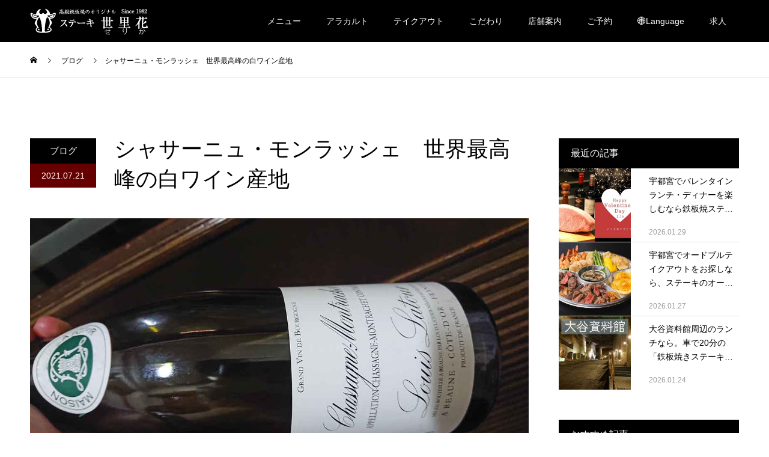

--- FILE ---
content_type: text/html; charset=UTF-8
request_url: https://steak-serika.com/archives/6679
body_size: 39009
content:
<!DOCTYPE html>
<html lang="ja">
<head>
<meta charset="UTF-8">
<meta name="description" content="シャサーニュ・モンラッシェ抜染しました。いいワインですな。私も飲みたいですな。前菜から海鮮のお料理に合いますね。">
<meta name="viewport" content="width=device-width">
<meta name="format-detection" content="telephone=no">
<title>シャサーニュ・モンラッシェ　世界最高峰の白ワイン産地 &#8211; 栃木県宇都宮の鉄板焼きステーキ世里花 [公式]</title>
<meta name='robots' content='max-image-preview:large' />
	<style>img:is([sizes="auto" i], [sizes^="auto," i]) { contain-intrinsic-size: 3000px 1500px }</style>
	<link rel="alternate" type="application/rss+xml" title="栃木県宇都宮の鉄板焼きステーキ世里花 [公式] &raquo; フィード" href="https://steak-serika.com/feed" />
<link rel="alternate" type="application/rss+xml" title="栃木県宇都宮の鉄板焼きステーキ世里花 [公式] &raquo; コメントフィード" href="https://steak-serika.com/comments/feed" />
<link rel="alternate" type="application/rss+xml" title="栃木県宇都宮の鉄板焼きステーキ世里花 [公式] &raquo; シャサーニュ・モンラッシェ　世界最高峰の白ワイン産地 のコメントのフィード" href="https://steak-serika.com/archives/6679/feed" />
<link rel='stylesheet' id='wp-block-library-css' href='https://steak-serika.com/wp-includes/css/dist/block-library/style.min.css?ver=6.7.4' type='text/css' media='all' />
<link rel='stylesheet' id='vk-google-job-posting-manager-block-css' href='https://steak-serika.com/wp-content/plugins/vk-google-job-posting-manager/blocks/create-table/build/style.css?ver=e13a2bed4ec490bbacc1' type='text/css' media='all' />
<style id='classic-theme-styles-inline-css' type='text/css'>
/*! This file is auto-generated */
.wp-block-button__link{color:#fff;background-color:#32373c;border-radius:9999px;box-shadow:none;text-decoration:none;padding:calc(.667em + 2px) calc(1.333em + 2px);font-size:1.125em}.wp-block-file__button{background:#32373c;color:#fff;text-decoration:none}
</style>
<style id='global-styles-inline-css' type='text/css'>
:root{--wp--preset--aspect-ratio--square: 1;--wp--preset--aspect-ratio--4-3: 4/3;--wp--preset--aspect-ratio--3-4: 3/4;--wp--preset--aspect-ratio--3-2: 3/2;--wp--preset--aspect-ratio--2-3: 2/3;--wp--preset--aspect-ratio--16-9: 16/9;--wp--preset--aspect-ratio--9-16: 9/16;--wp--preset--color--black: #000000;--wp--preset--color--cyan-bluish-gray: #abb8c3;--wp--preset--color--white: #ffffff;--wp--preset--color--pale-pink: #f78da7;--wp--preset--color--vivid-red: #cf2e2e;--wp--preset--color--luminous-vivid-orange: #ff6900;--wp--preset--color--luminous-vivid-amber: #fcb900;--wp--preset--color--light-green-cyan: #7bdcb5;--wp--preset--color--vivid-green-cyan: #00d084;--wp--preset--color--pale-cyan-blue: #8ed1fc;--wp--preset--color--vivid-cyan-blue: #0693e3;--wp--preset--color--vivid-purple: #9b51e0;--wp--preset--gradient--vivid-cyan-blue-to-vivid-purple: linear-gradient(135deg,rgba(6,147,227,1) 0%,rgb(155,81,224) 100%);--wp--preset--gradient--light-green-cyan-to-vivid-green-cyan: linear-gradient(135deg,rgb(122,220,180) 0%,rgb(0,208,130) 100%);--wp--preset--gradient--luminous-vivid-amber-to-luminous-vivid-orange: linear-gradient(135deg,rgba(252,185,0,1) 0%,rgba(255,105,0,1) 100%);--wp--preset--gradient--luminous-vivid-orange-to-vivid-red: linear-gradient(135deg,rgba(255,105,0,1) 0%,rgb(207,46,46) 100%);--wp--preset--gradient--very-light-gray-to-cyan-bluish-gray: linear-gradient(135deg,rgb(238,238,238) 0%,rgb(169,184,195) 100%);--wp--preset--gradient--cool-to-warm-spectrum: linear-gradient(135deg,rgb(74,234,220) 0%,rgb(151,120,209) 20%,rgb(207,42,186) 40%,rgb(238,44,130) 60%,rgb(251,105,98) 80%,rgb(254,248,76) 100%);--wp--preset--gradient--blush-light-purple: linear-gradient(135deg,rgb(255,206,236) 0%,rgb(152,150,240) 100%);--wp--preset--gradient--blush-bordeaux: linear-gradient(135deg,rgb(254,205,165) 0%,rgb(254,45,45) 50%,rgb(107,0,62) 100%);--wp--preset--gradient--luminous-dusk: linear-gradient(135deg,rgb(255,203,112) 0%,rgb(199,81,192) 50%,rgb(65,88,208) 100%);--wp--preset--gradient--pale-ocean: linear-gradient(135deg,rgb(255,245,203) 0%,rgb(182,227,212) 50%,rgb(51,167,181) 100%);--wp--preset--gradient--electric-grass: linear-gradient(135deg,rgb(202,248,128) 0%,rgb(113,206,126) 100%);--wp--preset--gradient--midnight: linear-gradient(135deg,rgb(2,3,129) 0%,rgb(40,116,252) 100%);--wp--preset--font-size--small: 13px;--wp--preset--font-size--medium: 20px;--wp--preset--font-size--large: 36px;--wp--preset--font-size--x-large: 42px;--wp--preset--spacing--20: 0.44rem;--wp--preset--spacing--30: 0.67rem;--wp--preset--spacing--40: 1rem;--wp--preset--spacing--50: 1.5rem;--wp--preset--spacing--60: 2.25rem;--wp--preset--spacing--70: 3.38rem;--wp--preset--spacing--80: 5.06rem;--wp--preset--shadow--natural: 6px 6px 9px rgba(0, 0, 0, 0.2);--wp--preset--shadow--deep: 12px 12px 50px rgba(0, 0, 0, 0.4);--wp--preset--shadow--sharp: 6px 6px 0px rgba(0, 0, 0, 0.2);--wp--preset--shadow--outlined: 6px 6px 0px -3px rgba(255, 255, 255, 1), 6px 6px rgba(0, 0, 0, 1);--wp--preset--shadow--crisp: 6px 6px 0px rgba(0, 0, 0, 1);}:where(.is-layout-flex){gap: 0.5em;}:where(.is-layout-grid){gap: 0.5em;}body .is-layout-flex{display: flex;}.is-layout-flex{flex-wrap: wrap;align-items: center;}.is-layout-flex > :is(*, div){margin: 0;}body .is-layout-grid{display: grid;}.is-layout-grid > :is(*, div){margin: 0;}:where(.wp-block-columns.is-layout-flex){gap: 2em;}:where(.wp-block-columns.is-layout-grid){gap: 2em;}:where(.wp-block-post-template.is-layout-flex){gap: 1.25em;}:where(.wp-block-post-template.is-layout-grid){gap: 1.25em;}.has-black-color{color: var(--wp--preset--color--black) !important;}.has-cyan-bluish-gray-color{color: var(--wp--preset--color--cyan-bluish-gray) !important;}.has-white-color{color: var(--wp--preset--color--white) !important;}.has-pale-pink-color{color: var(--wp--preset--color--pale-pink) !important;}.has-vivid-red-color{color: var(--wp--preset--color--vivid-red) !important;}.has-luminous-vivid-orange-color{color: var(--wp--preset--color--luminous-vivid-orange) !important;}.has-luminous-vivid-amber-color{color: var(--wp--preset--color--luminous-vivid-amber) !important;}.has-light-green-cyan-color{color: var(--wp--preset--color--light-green-cyan) !important;}.has-vivid-green-cyan-color{color: var(--wp--preset--color--vivid-green-cyan) !important;}.has-pale-cyan-blue-color{color: var(--wp--preset--color--pale-cyan-blue) !important;}.has-vivid-cyan-blue-color{color: var(--wp--preset--color--vivid-cyan-blue) !important;}.has-vivid-purple-color{color: var(--wp--preset--color--vivid-purple) !important;}.has-black-background-color{background-color: var(--wp--preset--color--black) !important;}.has-cyan-bluish-gray-background-color{background-color: var(--wp--preset--color--cyan-bluish-gray) !important;}.has-white-background-color{background-color: var(--wp--preset--color--white) !important;}.has-pale-pink-background-color{background-color: var(--wp--preset--color--pale-pink) !important;}.has-vivid-red-background-color{background-color: var(--wp--preset--color--vivid-red) !important;}.has-luminous-vivid-orange-background-color{background-color: var(--wp--preset--color--luminous-vivid-orange) !important;}.has-luminous-vivid-amber-background-color{background-color: var(--wp--preset--color--luminous-vivid-amber) !important;}.has-light-green-cyan-background-color{background-color: var(--wp--preset--color--light-green-cyan) !important;}.has-vivid-green-cyan-background-color{background-color: var(--wp--preset--color--vivid-green-cyan) !important;}.has-pale-cyan-blue-background-color{background-color: var(--wp--preset--color--pale-cyan-blue) !important;}.has-vivid-cyan-blue-background-color{background-color: var(--wp--preset--color--vivid-cyan-blue) !important;}.has-vivid-purple-background-color{background-color: var(--wp--preset--color--vivid-purple) !important;}.has-black-border-color{border-color: var(--wp--preset--color--black) !important;}.has-cyan-bluish-gray-border-color{border-color: var(--wp--preset--color--cyan-bluish-gray) !important;}.has-white-border-color{border-color: var(--wp--preset--color--white) !important;}.has-pale-pink-border-color{border-color: var(--wp--preset--color--pale-pink) !important;}.has-vivid-red-border-color{border-color: var(--wp--preset--color--vivid-red) !important;}.has-luminous-vivid-orange-border-color{border-color: var(--wp--preset--color--luminous-vivid-orange) !important;}.has-luminous-vivid-amber-border-color{border-color: var(--wp--preset--color--luminous-vivid-amber) !important;}.has-light-green-cyan-border-color{border-color: var(--wp--preset--color--light-green-cyan) !important;}.has-vivid-green-cyan-border-color{border-color: var(--wp--preset--color--vivid-green-cyan) !important;}.has-pale-cyan-blue-border-color{border-color: var(--wp--preset--color--pale-cyan-blue) !important;}.has-vivid-cyan-blue-border-color{border-color: var(--wp--preset--color--vivid-cyan-blue) !important;}.has-vivid-purple-border-color{border-color: var(--wp--preset--color--vivid-purple) !important;}.has-vivid-cyan-blue-to-vivid-purple-gradient-background{background: var(--wp--preset--gradient--vivid-cyan-blue-to-vivid-purple) !important;}.has-light-green-cyan-to-vivid-green-cyan-gradient-background{background: var(--wp--preset--gradient--light-green-cyan-to-vivid-green-cyan) !important;}.has-luminous-vivid-amber-to-luminous-vivid-orange-gradient-background{background: var(--wp--preset--gradient--luminous-vivid-amber-to-luminous-vivid-orange) !important;}.has-luminous-vivid-orange-to-vivid-red-gradient-background{background: var(--wp--preset--gradient--luminous-vivid-orange-to-vivid-red) !important;}.has-very-light-gray-to-cyan-bluish-gray-gradient-background{background: var(--wp--preset--gradient--very-light-gray-to-cyan-bluish-gray) !important;}.has-cool-to-warm-spectrum-gradient-background{background: var(--wp--preset--gradient--cool-to-warm-spectrum) !important;}.has-blush-light-purple-gradient-background{background: var(--wp--preset--gradient--blush-light-purple) !important;}.has-blush-bordeaux-gradient-background{background: var(--wp--preset--gradient--blush-bordeaux) !important;}.has-luminous-dusk-gradient-background{background: var(--wp--preset--gradient--luminous-dusk) !important;}.has-pale-ocean-gradient-background{background: var(--wp--preset--gradient--pale-ocean) !important;}.has-electric-grass-gradient-background{background: var(--wp--preset--gradient--electric-grass) !important;}.has-midnight-gradient-background{background: var(--wp--preset--gradient--midnight) !important;}.has-small-font-size{font-size: var(--wp--preset--font-size--small) !important;}.has-medium-font-size{font-size: var(--wp--preset--font-size--medium) !important;}.has-large-font-size{font-size: var(--wp--preset--font-size--large) !important;}.has-x-large-font-size{font-size: var(--wp--preset--font-size--x-large) !important;}
:where(.wp-block-post-template.is-layout-flex){gap: 1.25em;}:where(.wp-block-post-template.is-layout-grid){gap: 1.25em;}
:where(.wp-block-columns.is-layout-flex){gap: 2em;}:where(.wp-block-columns.is-layout-grid){gap: 2em;}
:root :where(.wp-block-pullquote){font-size: 1.5em;line-height: 1.6;}
</style>
<link rel='stylesheet' id='contact-form-7-css' href='https://steak-serika.com/wp-content/plugins/contact-form-7/includes/css/styles.css?ver=6.1.4' type='text/css' media='all' />
<link rel='stylesheet' id='kadan-slick-css' href='https://steak-serika.com/wp-content/themes/kadan_tcd056/assets/css/slick.min.css?ver=6.7.4' type='text/css' media='all' />
<link rel='stylesheet' id='kadan-slick-theme-css' href='https://steak-serika.com/wp-content/themes/kadan_tcd056/assets/css/slick-theme.min.css?ver=6.7.4' type='text/css' media='all' />
<link rel='stylesheet' id='kadan-style-css' href='https://steak-serika.com/wp-content/themes/kadan_tcd056/style.css?ver=1.13' type='text/css' media='all' />
<link rel='stylesheet' id='kadan-sns-css-css' href='https://steak-serika.com/wp-content/themes/kadan_tcd056/assets/css/sns-button.css?ver=1' type='text/css' media='all' />
<script type="text/javascript" src="https://steak-serika.com/wp-includes/js/jquery/jquery.min.js?ver=3.7.1" id="jquery-core-js"></script>
<script type="text/javascript" src="https://steak-serika.com/wp-includes/js/jquery/jquery-migrate.min.js?ver=3.4.1" id="jquery-migrate-js"></script>
<script type="text/javascript" src="https://steak-serika.com/wp-content/themes/kadan_tcd056/assets/js/slick.min.js?ver=1.13" id="kadan-slick-js"></script>
<link rel="https://api.w.org/" href="https://steak-serika.com/wp-json/" /><link rel="alternate" title="JSON" type="application/json" href="https://steak-serika.com/wp-json/wp/v2/posts/6679" /><link rel="canonical" href="https://steak-serika.com/archives/6679" />
<link rel='shortlink' href='https://steak-serika.com/?p=6679' />
<link rel="alternate" title="oEmbed (JSON)" type="application/json+oembed" href="https://steak-serika.com/wp-json/oembed/1.0/embed?url=https%3A%2F%2Fsteak-serika.com%2Farchives%2F6679" />
<link rel="alternate" title="oEmbed (XML)" type="text/xml+oembed" href="https://steak-serika.com/wp-json/oembed/1.0/embed?url=https%3A%2F%2Fsteak-serika.com%2Farchives%2F6679&#038;format=xml" />
<style>
.c-comment__form-submit:hover,.c-pw__btn:hover,.p-article01__cat:hover,.p-article11__cat:hover,.p-block02 .slick-arrow:hover,.p-block03 .slick-arrow:hover,.p-cb__item-btn a:hover,.p-entry__cat:hover,.p-entry__date,.p-index-news__topic-pager-item.is-active a,.p-index-news__topic-pager-item a:hover,.p-nav02__item a:hover,.p-readmore__btn:hover,.p-page-links > span,.p-pagetop a:hover,.p-page-links a:hover,.p-pager__item a:hover,.p-pager__item span,.p-post-list03 .slick-arrow:hover,.p-recommended-plan__btn a:hover{background: #660000}.p-article01__title a:hover,.p-article02:hover .p-article02__title,.p-article03:hover .p-article03__title,.p-article06__title a:hover,.p-article08:hover .p-article08__title,.p-article10__title a:hover,.p-breadcrumb a:hover,.p-room-meta dt,.p-section-nav__item:hover .p-section-nav__item-title,.p-social-nav__item a:hover,.p-spring-info dt,.p-vertical{color: #660000}.c-pw__btn,.p-entry__cat,.p-article01__cat,.p-article11__cat,.p-block02 .slick-arrow,.p-block03 .slick-arrow,.p-cb__item-btn a,.p-copyright,.p-headline,.p-nav02__item a,.p-readmore__btn,.p-page-links a,.p-pager__item a,.p-post-list03 .slick-arrow,.p-recommended-plan__btn a,.p-widget__title,.widget_block .wp-block-heading{background: #000000}.p-entry__body a,.custom-html-widget a,body.page-tcd-template .l-main a:not(.p-btn){color: #660000}body{font-family: Verdana, "Hiragino Kaku Gothic ProN", "ヒラギノ角ゴ ProN W3", "メイリオ", Meiryo, sans-serif}.c-logo,.p-entry__title,.p-page-header__headline,.p-index-blog__title,.p-index-news__col-title,.p-index-slider__item-title,.p-page-header__title,.p-archive-header__title,.p-plan__title,.p-recommended-plan__title,.p-section-header__title,.p-section-header__headline,.p-vertical,.p-vertical-block,.p-visual__title{font-family: "Times New Roman", "游明朝", "Yu Mincho", "游明朝体", "YuMincho", "ヒラギノ明朝 Pro W3", "Hiragino Mincho Pro", "HiraMinProN-W3", "HGS明朝E", "ＭＳ Ｐ明朝", "MS PMincho", serif; font-weight: 500}.p-page-header__title{transition-delay: 3s}.p-hover-effect--type1:hover img{-webkit-transform: scale(1.2);transform: scale(1.2)}.l-header{background: rgba(0, 0, 0, 1)}.p-global-nav a{color: #ffffff}.p-global-nav a:hover{background: #660000;color: #ffffff}.p-global-nav .sub-menu a{background: #111111;color: #ffffff}.p-global-nav .sub-menu a:hover{background: #660000;color: #ffffff}.p-footer-slider{background: #f4f1ed}.p-info{color: #000000}.p-info__logo{font-size: 25px}.p-info__btn{background: #000000;color: #ffffff}.p-info__btn:hover{background: #660000;color: #ffffff}.p-footer-nav{background: #660000;color: #ffffff}.p-footer-nav a{color: #ffffff}.p-footer-nav a:hover{color: #ffbfbf}.p-entry__title{font-size: 36px}.p-entry__body{font-size: 16px}@media screen and (max-width: 991px) {.p-global-nav{background: rgba(0,0,0, 1)}.p-global-nav a,.p-global-nav a:hover,.p-global-nav .sub-menu a,.p-global-nav .sub-menu a:hover{color: #ffffff}.p-global-nav .menu-item-has-children > a > .sub-menu-toggle::before{border-color: #ffffff}}.c-load--type1 { border: 3px solid rgba(102, 0, 0, 0.2); border-top-color: #660000; }
@media screen and (max-width: 991px) {
.p-section-header__headline {
    font-size: 15px !important;
}
}  

@media (-webkit-min-device-pixel-ratio: 2) {
 .p-index-slider__item-img--fixed { background-attachment: scroll; }
}

.kara1{
	margin-top:-50px;
}

form .form-area{
display:flex;
align-items: center;
margin-bottom: 30px;
position:relative;
}
form .form-area > div{
flex: 1;
}
form .form-area > div:first-of-type{
flex: 0 0 200px;
}
span.wpcf7-form-control-wrap.radio-sean > span {
    display: flex;
    flex-wrap: wrap;
}
span.wpcf7-form-control-wrap.radio-sean > span > span{
margin-top: 5px;
margin-bottom: 5px;
}
form .form-area input,
form .form-area textarea{
    font: inherit;
    line-height: 2.2;
    font-size: 12px;
}
span.wpcf7-form-control.wpcf7-checkbox label{
    cursor: pointer;
}
form .form-area .your-year .wpcf7-not-valid-tip,
form .form-area .your-month .wpcf7-not-valid-tip,
form .form-area .your-day .wpcf7-not-valid-tip,
form .form-area .menu-hour .wpcf7-not-valid-tip,
form .form-area .menu-minutes .wpcf7-not-valid-tip,
form .form-area .menu-people-adult .wpcf7-not-valid-tip{
position: absolute;
bottom: -5px;
}
form .form-area .wpcf7-form-control-wrap{
position:static;
}
form .form-area .wpcf7-not-valid-tip{
margin-top: 5px;
}
.page-id-4415 form.invalid .form-area:not(:nth-of-type(7)) .wpcf7-not-valid-tip{
font-weight: bold;
} 
.page-id-4415 form.invalid .form-area:nth-of-type(7) .fr-txt,
.page-id-4415 form.invalid .form-area:nth-of-type(8) .fr-txt{
margin-bottom:14px;
}
.wpcf7 form.invalid .wpcf7-response-output{
border: none !important;
color: #dc3232;
}
@media(max-width: 767px){
form .form-area{
display:block;
}
form .form-area .your-year .wpcf7-not-valid-tip,
form .form-area .your-month .wpcf7-not-valid-tip,
form .form-area .your-day .wpcf7-not-valid-tip,
form .form-area .menu-hour .wpcf7-not-valid-tip,
form .form-area .menu-minutes .wpcf7-not-valid-tip,
form .form-area .menu-people-adult .wpcf7-not-valid-tip{
bottom: -20px;
}
.page-id-4415 form.invalid .form-area:nth-of-type(7) .fr-txt,
.page-id-4415 form.invalid .form-area:nth-of-type(8) .fr-txt {
    margin-bottom: 50px;
}
form .form-area > div:first-of-type{
margin-bottom: 10px;
}
.page-id-4415 form .form-area:nth-of-type(7) .fr-txt > span,
.page-id-4415 form .form-area:nth-of-type(8) .fr-txt > span{
display:block;
}
.page-id-4415 form .form-area:nth-of-type(7) .fr-txt > span:first-of-type{
margin-bottom: 5px;
}

.contact__h1{
	margin-bottom:-50px;
}</style>
		<style type="text/css" id="wp-custom-css">
			/* contact reset */
.section__contact .birthday .wpcf7-not-valid-tip,
.section__contact .your-age .wpcf7-not-valid-tip{
	display: none;
}

/* h1 */
.section__contact form p.contact__h1{
margin-bottom: 100px;
    text-align: center;
    font-family: "Times New Roman", "游明朝", "Yu Mincho", "游明朝体", "YuMincho", "ヒラギノ明朝 Pro W3", "Hiragino Mincho Pro", "HiraMinProN-W3", "HGS明朝E", "ＭＳ Ｐ明朝", "MS PMincho", serif;
    letter-spacing: 4px;
    padding-left: 4px;
	font-size: 1.5em;
}
.section__contact p.contact__h1 > span{
	font-size: 1.5em;
}
.section__contact .contact__h1::after{
    background: #660000;
    content: "";
    display: block;
    width: 4em;
    height: 4px;
    margin: auto;
    margin-top: 5px;
}
@media(max-width: 767px){
	.section__contact form p.contact__h1{
		margin-top: 50px;
		margin-bottom: 75px;
		font-size: 1.2em;
	}
}

.section__contact .wpcf7{
	border: none;
	background: transparent;
	margin: auto !important;
	max-width: 800px;
}
.section__contact .wpcf7 form{
	margin: 0 0 75px;
}
.section__contact .contact_label{
	display: flex;
	align-items: center;
}
.section__contact .contact_label > span{
	flex: 1;
}
.section__contact .contact_label > span:first-of-type{
	flex: 0 0 180px;
	font-size: 16px;
}
.section__contact .contact_label > span:first-of-type .required{
    margin-left: 10px;
    font-size: .75em;
    color: #dc3232;
}
.section__contact .contact_label input,
.section__contact .contact_label select,
.section__contact .contact_label textarea{
	font: inherit;
}
.section__contact .contact_label textarea{
	resize: vertical;
}
.section__contact .contact_label .birthday select,
.section__contact .wpcf7 .your-age select{
    margin-right: 4px;
}
.section__contact .contact_label .birthday > span > span:not(.year) {
    margin-left: 12px;
}
/* contact__danger */
.section__contact .contact_label .contact__danger{
    color: #dc3232;
    font-size: 1em;
    font-weight: normal;
    display: block;
}
/* select */
.section__contact .contact_label select {
	outline: none;
	-webkit-appearance: none;
    -moz-appearance: none;
	appearance: none;
	padding: 9px 45px 7px 10px;
	background-image: url(/wp-content/uploads/2020/11/ico_form_bottom.png);
	background-repeat: no-repeat;
	    background-size: 12px;
    background-position: right 7px center;
	cursor: pointer;
}
.section__contact .contact_label ::-ms-expand{
	display: none;
}
@media(max-width: 767px){
	.section__contact .contact_label select{
		padding: 9px 30px 7px 8px;
	}
}
/* your-sex */
.section__contact .contact_label .your-sex > span:last-of-type {
    display: flex;
}
.section__contact .contact_label .your-sex label{
	cursor: pointer;
}
.section__contact .contact_label .your-sex label input{
	display: none;
}
.section__contact .contact_label .your-sex label input + span{
	display: flex;
	align-items: center;
}
.section__contact .contact_label .your-sex label input + span::after{
content: '';
    display: inline-block;
    width: 10px;
    height: 10px;
    border-radius: 50%;
    background: transparent;
    padding: 4px;
    background-clip: content-box;
    border: 1px solid #ccc;
    order: -1;
	margin-right: 5px;
}
.section__contact .contact_label .your-sex label input:checked ~ span::after{
	background-color: #555;
}
/* wpcf7-list-item */
.section__contact .contact_label span.wpcf7-list-item{
	margin: 0;
}
.section__contact .contact_label .wpcf7-list-item.last{
	margin-left: 14px;
}
/* p */
.section__contact .wpcf7 p{
	margin-bottom: 2em;
}
/* output */
.section__contact .wpcf7-response-output{
margin: 0;
    padding: 0;
border: none !important;
}
.section__contact .wpcf7 form.invalid .wpcf7-response-output{
	color: #dc3232;
}
/* contact_btnArea */
.section__contact .contact_btnArea{
	display: flex;
	justify-content: center;
	margin-top: 50px;
	position: relative;
}
.section__contact div.wpcf7 .ajax-loader{
	position: absolute;
	bottom: 0;
	left: 0;
}
.section__contact .contact_btnArea > *{
	margin-top: 0;
	margin-left: 0;
	margin-right: 0;
	width: 240px;
    height: 48px;
	display: block;
	border: none;
	outline: none;
	transition: background .2s;
	cursor: pointer;
}
.section__contact .contact_btnArea > *:not(.wpcf7c-elm-step2):hover,
.section__contact .contact_btnArea input[type=submit]:last-of-type:hover{
	background: #660000 !important;
}
.section__contact .contact_btnArea input[type=submit]:last-of-type{
	margin-left: 30px;
}
.section__contact .contact_btnArea .wpcf7c-elm-step1{
	background: #000;
	color: #fff;
}

@media(max-width: 767px){
	.section__contact .contact_label{
		display: block;
	}
	.section__contact .contact_btnArea > *:not(.wpcf7c-elm-step2){
		max-width: 240px;
		width: calc(50% - 15px);
	}
}
.grecaptcha-badge{
	display: none !important;
}

/* form */
span.asterisk {
  color: #bf0909;
  margin-left: 0.2em;
}

.wpcf7-not-valid {
  background-color: #ffe0e0;
}

.ss-valid .wpcf7-not-valid-tip {
  display: none;
}

.wpcf7 form .ss-valid .wpcf7-response-output {
  text-align: left;
  margin: 0 0 0.5em;
  font-size: .9em;
}

.ss-form-child {
  margin-top: 1em;
  display: inline-block;
}

@media(max-width: 480px){
  .ss-form-day, .ss-form-number {
    display: block;
    margin-bottom: 10px;
  }
}

@media(min-width: 481px){
  .ss-form-check .wpcf7-checkbox span {
    display: inline-block;
  }
  input[type="checkbox"] {
    margin-right: 4px;
  }
}

@media(min-width: 768px){
  .fr-txt input {
    width: 50%;
  }
}		</style>
		<!-- Global site tag (gtag.js) - Google Analytics -->
<script async src="https://www.googletagmanager.com/gtag/js?id=UA-84802263-1"></script>
<script>
  window.dataLayer = window.dataLayer || [];
  function gtag(){dataLayer.push(arguments);}
  gtag('js', new Date());

  gtag('config', 'UA-84802263-1');
</script>

<link rel="stylesheet" href="https://steak-serika.com/css/base.css" type="text/css" media="all" />

</head>
<body class="post-template-default single single-post postid-6679 single-format-standard wp-embed-responsive ">
<div id="site_loader_overlay">
  <div id="site_loader_animation" class="c-load--type1">
      </div>
</div>
<div id="site_wrap">
<header id="js-header" class="l-header l-header--fixed">
  <div class="l-header__inner l-inner">
    <div class="l-header__logo c-logo">
            <a href="https://steak-serika.com/">
        <img src="https://steak-serika.com/wp-content/uploads/2023/05/ヘッダーロゴ-1.png" alt="栃木県宇都宮の鉄板焼きステーキ世里花 [公式]" width="auto" height="auto">
      </a>
          </div>
    <a href="#" id="js-menu-btn" class="p-menu-btn c-menu-btn"></a>
    		<nav id="js-global-nav" class="p-global-nav"><ul class="menu"><li id="menu-item-6544" class="menu-item menu-item-type-custom menu-item-object-custom menu-item-has-children menu-item-6544"><a>メニュー<span class="sub-menu-toggle"></span></a>
<ul class="sub-menu">
	<li id="menu-item-4605" class="menu-item menu-item-type-post_type menu-item-object-page menu-item-4605"><a href="https://steak-serika.com/lunch">ランチメニュー<span class="sub-menu-toggle"></span></a></li>
	<li id="menu-item-4903" class="menu-item menu-item-type-post_type menu-item-object-page menu-item-4903"><a href="https://steak-serika.com/kurogewagyu">高級黒毛和牛コース<span class="sub-menu-toggle"></span></a></li>
	<li id="menu-item-4402" class="menu-item menu-item-type-post_type menu-item-object-page menu-item-4402"><a href="https://steak-serika.com/kobebeef">神戸ビーフコース<span class="sub-menu-toggle"></span></a></li>
	<li id="menu-item-8798" class="menu-item menu-item-type-post_type menu-item-object-page menu-item-8798"><a href="https://steak-serika.com/dantai">団体・宴会プラン<span class="sub-menu-toggle"></span></a></li>
	<li id="menu-item-9435" class="menu-item menu-item-type-post_type menu-item-object-page menu-item-9435"><a href="https://steak-serika.com/%e4%b8%83%e4%ba%94%e4%b8%89%e4%bc%9a%e9%a3%9f%e3%83%97%e3%83%a9%e3%83%b3">七五三会食プラン<span class="sub-menu-toggle"></span></a></li>
</ul>
</li>
<li id="menu-item-6547" class="menu-item menu-item-type-custom menu-item-object-custom menu-item-has-children menu-item-6547"><a>アラカルト<span class="sub-menu-toggle"></span></a>
<ul class="sub-menu">
	<li id="menu-item-4606" class="menu-item menu-item-type-post_type menu-item-object-page menu-item-4606"><a href="https://steak-serika.com/alacarte">アラカルト<span class="sub-menu-toggle"></span></a></li>
	<li id="menu-item-4410" class="menu-item menu-item-type-post_type menu-item-object-page menu-item-4410"><a href="https://steak-serika.com/drink">ワイン/お酒<span class="sub-menu-toggle"></span></a></li>
</ul>
</li>
<li id="menu-item-6549" class="menu-item menu-item-type-custom menu-item-object-custom menu-item-has-children menu-item-6549"><a>テイクアウト<span class="sub-menu-toggle"></span></a>
<ul class="sub-menu">
	<li id="menu-item-6677" class="menu-item menu-item-type-post_type menu-item-object-page menu-item-6677"><a href="https://steak-serika.com/bento-2">鉄板焼き弁当<span class="sub-menu-toggle"></span></a></li>
	<li id="menu-item-6728" class="menu-item menu-item-type-post_type menu-item-object-page menu-item-6728"><a href="https://steak-serika.com/%e3%82%aa%e3%83%bc%e3%83%89%e3%83%96%e3%83%ab">鉄板焼オードブル<span class="sub-menu-toggle"></span></a></li>
	<li id="menu-item-6055" class="menu-item menu-item-type-post_type menu-item-object-page menu-item-6055"><a href="https://steak-serika.com/bbq">BBQ 肉販売<span class="sub-menu-toggle"></span></a></li>
</ul>
</li>
<li id="menu-item-6601" class="menu-item menu-item-type-custom menu-item-object-custom menu-item-has-children menu-item-6601"><a>こだわり<span class="sub-menu-toggle"></span></a>
<ul class="sub-menu">
	<li id="menu-item-4406" class="menu-item menu-item-type-post_type menu-item-object-page menu-item-4406"><a href="https://steak-serika.com/kodawari">こだわり<span class="sub-menu-toggle"></span></a></li>
	<li id="menu-item-4550" class="menu-item menu-item-type-post_type menu-item-object-page menu-item-4550"><a href="https://steak-serika.com/course-of-serika-history">世里花の歩み<span class="sub-menu-toggle"></span></a></li>
</ul>
</li>
<li id="menu-item-6551" class="menu-item menu-item-type-custom menu-item-object-custom menu-item-has-children menu-item-6551"><a>店舗案内<span class="sub-menu-toggle"></span></a>
<ul class="sub-menu">
	<li id="menu-item-8532" class="menu-item menu-item-type-custom menu-item-object-custom menu-item-8532"><a href="https://steak-serika.com/archives/news/%E3%81%8A%E4%BC%91%E3%81%BF%E3%81%AE%E5%BE%A1%E6%A1%88%E5%86%85%E3%80%82">店休日<span class="sub-menu-toggle"></span></a></li>
	<li id="menu-item-4595" class="menu-item menu-item-type-post_type menu-item-object-page menu-item-4595"><a href="https://steak-serika.com/shopinfo">店舗案内<span class="sub-menu-toggle"></span></a></li>
	<li id="menu-item-4409" class="menu-item menu-item-type-post_type menu-item-object-page menu-item-4409"><a href="https://steak-serika.com/seki">お席の御案内<span class="sub-menu-toggle"></span></a></li>
	<li id="menu-item-8076" class="menu-item menu-item-type-post_type menu-item-object-page menu-item-8076"><a href="https://steak-serika.com/viproom">V.I.P個室<span class="sub-menu-toggle"></span></a></li>
	<li id="menu-item-4592" class="menu-item menu-item-type-post_type menu-item-object-page menu-item-4592"><a href="https://steak-serika.com/%e6%97%85%e8%a1%8c%e4%bc%9a%e7%a4%be%e6%a7%98%e3%83%bb%e5%9b%a3%e4%bd%93%e3%81%ae%e3%81%8a%e5%ae%a2%e6%a7%98%e3%81%b8%e3%81%ae%e5%be%a1%e6%a1%88%e5%86%85">旅行会社様・団体のお客様への御案内<span class="sub-menu-toggle"></span></a></li>
	<li id="menu-item-4527" class="menu-item menu-item-type-custom menu-item-object-custom menu-item-4527"><a href="https://steak-serika.com/syokujikenn">お食事券<span class="sub-menu-toggle"></span></a></li>
	<li id="menu-item-7659" class="menu-item menu-item-type-post_type menu-item-object-page menu-item-7659"><a href="https://steak-serika.com/faq%ef%bc%88%e3%82%88%e3%81%8f%e3%81%82%e3%82%8b%e8%b3%aa%e5%95%8f%ef%bc%89">FAQ（よくある質問）<span class="sub-menu-toggle"></span></a></li>
	<li id="menu-item-8037" class="menu-item menu-item-type-post_type menu-item-object-page menu-item-8037"><a href="https://steak-serika.com/privacy">個人情報保護方針<span class="sub-menu-toggle"></span></a></li>
	<li id="menu-item-7950" class="menu-item menu-item-type-post_type menu-item-object-page menu-item-7950"><a href="https://steak-serika.com/%e3%82%ad%e3%83%a3%e3%83%b3%e3%82%bb%e3%83%ab%e6%96%99%e8%a6%8f%e5%ae%9a">キャンセルポリシー<span class="sub-menu-toggle"></span></a></li>
	<li id="menu-item-9251" class="menu-item menu-item-type-post_type menu-item-object-page menu-item-9251"><a href="https://steak-serika.com/%e9%a3%9f%e7%89%a9%e3%82%a2%e3%83%ac%e3%83%ab%e3%82%ae%e3%83%bc%e5%af%be%e5%bf%9c%e3%83%9d%e3%83%aa%e3%82%b7%e3%83%bc">食物アレルギー対応ポリシー<span class="sub-menu-toggle"></span></a></li>
</ul>
</li>
<li id="menu-item-6552" class="menu-item menu-item-type-custom menu-item-object-custom menu-item-has-children menu-item-6552"><a>ご予約<span class="sub-menu-toggle"></span></a>
<ul class="sub-menu">
	<li id="menu-item-5946" class="menu-item menu-item-type-post_type menu-item-object-page menu-item-5946"><a href="https://steak-serika.com/serika-line-official-account">LINEから予約<span class="sub-menu-toggle"></span></a></li>
	<li id="menu-item-8580" class="menu-item menu-item-type-custom menu-item-object-custom menu-item-8580"><a href="https://yoyaku.tabelog.com/yoyaku/net_booking_form/index?rcd=9001133">ネット予約<span class="sub-menu-toggle"></span></a></li>
	<li id="menu-item-7299" class="menu-item menu-item-type-post_type menu-item-object-page menu-item-7299"><a href="https://steak-serika.com/tel%ef%bc%88%e9%9b%bb%e8%a9%b1%ef%bc%89%e4%ba%88%e7%b4%84">TEL（電話）予約<span class="sub-menu-toggle"></span></a></li>
</ul>
</li>
<li id="menu-item-8273" class="menu-item menu-item-type-custom menu-item-object-custom menu-item-has-children menu-item-8273"><a>🌐Language<span class="sub-menu-toggle"></span></a>
<ul class="sub-menu">
	<li id="menu-item-8279" class="menu-item menu-item-type-post_type menu-item-object-page menu-item-8279"><a href="https://steak-serika.com/english">English<span class="sub-menu-toggle"></span></a></li>
	<li id="menu-item-8274" class="menu-item menu-item-type-post_type menu-item-object-page menu-item-8274"><a href="https://steak-serika.com/chubun">(中文)簡体<span class="sub-menu-toggle"></span></a></li>
	<li id="menu-item-8275" class="menu-item menu-item-type-post_type menu-item-object-page menu-item-8275"><a href="https://steak-serika.com/chubun2">(中文)繁體<span class="sub-menu-toggle"></span></a></li>
</ul>
</li>
<li id="menu-item-6628" class="menu-item menu-item-type-custom menu-item-object-custom menu-item-has-children menu-item-6628"><a>求人<span class="sub-menu-toggle"></span></a>
<ul class="sub-menu">
	<li id="menu-item-6982" class="menu-item menu-item-type-post_type menu-item-object-page menu-item-6982"><a href="https://steak-serika.com/career">中途採用（社員）<span class="sub-menu-toggle"></span></a></li>
	<li id="menu-item-7855" class="menu-item menu-item-type-post_type menu-item-object-page menu-item-7855"><a href="https://steak-serika.com/recruit-entry-fresh">見習い社員<span class="sub-menu-toggle"></span></a></li>
	<li id="menu-item-9679" class="menu-item menu-item-type-post_type menu-item-object-page menu-item-9679"><a href="https://steak-serika.com/recruit-2">アルバイト<span class="sub-menu-toggle"></span></a></li>
	<li id="menu-item-9084" class="menu-item menu-item-type-post_type menu-item-object-page menu-item-9084"><a href="https://steak-serika.com/%e3%82%a4%e3%83%b3%e3%83%95%e3%83%ab%e3%82%a8%e3%83%b3%e3%82%b5%e3%83%bc%e3%81%ae%e6%96%b9%e5%8b%9f%e9%9b%86">単発アルバイト<span class="sub-menu-toggle"></span></a></li>
	<li id="menu-item-8678" class="menu-item menu-item-type-custom menu-item-object-custom menu-item-8678"><a href="https://docs.google.com/forms/d/e/1FAIpQLSfsyjb3hWS2cBgTtHKbE9tflFwMydcbRU98UOuPAEZc34nQ1A/viewform?usp=sf_link">Web応募<span class="sub-menu-toggle"></span></a></li>
</ul>
</li>
</ul></nav>      </div>
</header>
<main class="l-main" role="main">
  <div class="p-breadcrumb c-breadcrumb">
<ol class="p-breadcrumb__inner l-inner" itemscope itemtype="http://schema.org/BreadcrumbList">
<li class="p-breadcrumb__item c-breadcrumb__item c-breadcrumb__item--home" itemprop="itemListElement" itemscope itemtype="http://schema.org/ListItem">
<a href="https://steak-serika.com/" itemprop="item">
<span itemprop="name">HOME</span>
</a>
<meta itemprop="position" content="1">
</li>
<li class="p-breadcrumb__item c-breadcrumb__item" itemprop="itemListElement" itemscope itemtype="http://schema.org/ListItem">
<a href="https://steak-serika.com/blog" itemprop="item">
<span itemprop="name">ブログ</span>
</a>
<meta itemprop="position" content="2">
</li>
<li class="p-breadcrumb__item c-breadcrumb__item" itemprop="itemListElement" itemscope itemtype="http://schema.org/ListItem"><span itemprop="name">シャサーニュ・モンラッシェ　世界最高峰の白ワイン産地</span><meta itemprop="position" content="3"></li>
</ol>
</div>
  <div class="l-contents l-inner">
    <div class="l-primary">
              <article class="p-entry">
			  <header class="p-entry__header">
          					<div class="p-entry__meta">
             
            <a class="p-entry__cat" href="https://steak-serika.com/archives/category/blog">ブログ</a>
                         
						<time class="p-entry__date" datetime="2021-07-21">2021.07.21</time>
            					</div>
          					<h1 class="p-entry__title">シャサーニュ・モンラッシェ　世界最高峰の白ワイン産地</h1>
				</header>
                				<div class="p-entry__img">
          <img width="1200" height="675" src="https://steak-serika.com/wp-content/uploads/2021/07/DSC_0335-min.jpg" class="attachment-full size-full wp-post-image" alt="シャサーニュモンラッシェ" decoding="async" fetchpriority="high" srcset="https://steak-serika.com/wp-content/uploads/2021/07/DSC_0335-min.jpg 1200w, https://steak-serika.com/wp-content/uploads/2021/07/DSC_0335-min-400x225.jpg 400w, https://steak-serika.com/wp-content/uploads/2021/07/DSC_0335-min-640x360.jpg 640w, https://steak-serika.com/wp-content/uploads/2021/07/DSC_0335-min-768x432.jpg 768w" sizes="(max-width: 1200px) 100vw, 1200px" />        </div>
                				<div class="p-entry__body">
          <p>シャサーニュ・モンラッシェ抜染しました。いいワインですな。私も飲みたいですな。前菜から海鮮のお料理に合いますね。</p>
        </div>
        <div class="single_share">
<div class="share-type2 share-btm">
 
	<div class="sns">
		<ul class="type2 clearfix">
			<li class="twitter">
				<a href="//twitter.com/intent/tweet?text=%E3%82%B7%E3%83%A3%E3%82%B5%E3%83%BC%E3%83%8B%E3%83%A5%E3%83%BB%E3%83%A2%E3%83%B3%E3%83%A9%E3%83%83%E3%82%B7%E3%82%A7%E3%80%80%E4%B8%96%E7%95%8C%E6%9C%80%E9%AB%98%E5%B3%B0%E3%81%AE%E7%99%BD%E3%83%AF%E3%82%A4%E3%83%B3%E7%94%A3%E5%9C%B0&url=https%3A%2F%2Fsteak-serika.com%2Farchives%2F6679&via=steak_serika&tw_p=tweetbutton&related=steak_serika" onclick="javascript:window.open(this.href, '', 'menubar=no,toolbar=no,resizable=yes,scrollbars=yes,height=400,width=600');return false;"><i class="icon-twitter"></i><span class="ttl">Post</span><span class="share-count"></span></a>
			</li>
			<li class="facebook">
				<a href="//www.facebook.com/sharer/sharer.php?u=https://steak-serika.com/archives/6679&amp;t=%E3%82%B7%E3%83%A3%E3%82%B5%E3%83%BC%E3%83%8B%E3%83%A5%E3%83%BB%E3%83%A2%E3%83%B3%E3%83%A9%E3%83%83%E3%82%B7%E3%82%A7%E3%80%80%E4%B8%96%E7%95%8C%E6%9C%80%E9%AB%98%E5%B3%B0%E3%81%AE%E7%99%BD%E3%83%AF%E3%82%A4%E3%83%B3%E7%94%A3%E5%9C%B0" class="facebook-btn-icon-link" target="blank" rel="nofollow"><i class="icon-facebook"></i><span class="ttl">Share</span><span class="share-count"></span></a>
			</li>
		</ul>
	</div>
</div>
</div>                								<ul class="p-entry__meta-box c-meta-box u-clearfix">
					<li class="c-meta-box__item c-meta-box__item--category"><a href="https://steak-serika.com/archives/category/blog" rel="category tag">ブログ</a></li>				</ul>
				      </article>
                  <ul class="p-nav01 c-nav01">
    	  <li class="p-nav01__item p-nav01__item--prev c-nav01__item"> 
    	    <a href="https://steak-serika.com/archives/6641" class="p-hover-effect--type1" data-prev="前の記事">
                        <div class="p-nav01__item-img">
              <img width="240" height="240" src="https://steak-serika.com/wp-content/uploads/2021/07/20210710_180247-min-240x240.jpg" class="attachment-size3 size-size3 wp-post-image" alt="釜川沿い" decoding="async" loading="lazy" srcset="https://steak-serika.com/wp-content/uploads/2021/07/20210710_180247-min-240x240.jpg 240w, https://steak-serika.com/wp-content/uploads/2021/07/20210710_180247-min-300x300.jpg 300w, https://steak-serika.com/wp-content/uploads/2021/07/20210710_180247-min-500x500.jpg 500w, https://steak-serika.com/wp-content/uploads/2021/07/20210710_180247-min-416x416.jpg 416w, https://steak-serika.com/wp-content/uploads/2021/07/20210710_180247-min-594x594.jpg 594w, https://steak-serika.com/wp-content/uploads/2021/07/20210710_180247-min-120x120.jpg 120w" sizes="auto, (max-width: 240px) 100vw, 240px" />            </div>
                        <span class="p-nav01__item-title">オリオン通り、釜川沿いがロケ地に</span>
          </a>
          </li>
    	  <li class="p-nav01__item p-nav01__item--next c-nav01__item"> 
    	    <a href="https://steak-serika.com/archives/6685" class="p-hover-effect--type1" data-next="次の記事">
            <span class="p-nav01__item-title">オーパスワン抜栓、カリフォルニアワイ...</span>
                        <div class="p-nav01__item-img">
              <img width="240" height="240" src="https://steak-serika.com/wp-content/uploads/2021/07/DSC_0357-min-240x240.jpg" class="attachment-size3 size-size3 wp-post-image" alt="オーパスワン" decoding="async" loading="lazy" srcset="https://steak-serika.com/wp-content/uploads/2021/07/DSC_0357-min-240x240.jpg 240w, https://steak-serika.com/wp-content/uploads/2021/07/DSC_0357-min-300x300.jpg 300w, https://steak-serika.com/wp-content/uploads/2021/07/DSC_0357-min-500x500.jpg 500w, https://steak-serika.com/wp-content/uploads/2021/07/DSC_0357-min-416x416.jpg 416w, https://steak-serika.com/wp-content/uploads/2021/07/DSC_0357-min-594x594.jpg 594w, https://steak-serika.com/wp-content/uploads/2021/07/DSC_0357-min-120x120.jpg 120w" sizes="auto, (max-width: 240px) 100vw, 240px" />            </div>
                      </a>
          </li>
			</ul>
            			<section>
			 	<h2 class="p-headline">関連記事</h2>
			 	<ul class="p-entry__related">
                    <li class="p-entry__related-item p-article03">
            <a href="https://steak-serika.com/archives/7516" class="p-hover-effect--type1">
              <div class="p-article03__img">
                <img width="416" height="416" src="https://steak-serika.com/wp-content/uploads/2017/01/満員-416x416.jpg" class="attachment-size4 size-size4 wp-post-image" alt="満員御礼" decoding="async" loading="lazy" srcset="https://steak-serika.com/wp-content/uploads/2017/01/満員-416x416.jpg 416w, https://steak-serika.com/wp-content/uploads/2017/01/満員-300x300.jpg 300w, https://steak-serika.com/wp-content/uploads/2017/01/満員-500x500.jpg 500w, https://steak-serika.com/wp-content/uploads/2017/01/満員-240x240.jpg 240w, https://steak-serika.com/wp-content/uploads/2017/01/満員-120x120.jpg 120w" sizes="auto, (max-width: 416px) 100vw, 416px" />              </div>
              <h3 class="p-article03__title">満員御礼</h3>
            </a>
          </li>
                    <li class="p-entry__related-item p-article03">
            <a href="https://steak-serika.com/archives/8497" class="p-hover-effect--type1">
              <div class="p-article03__img">
                <img width="416" height="416" src="https://steak-serika.com/wp-content/uploads/2023/12/Compress_20231202_152957_7865-416x416.jpg" class="attachment-size4 size-size4 wp-post-image" alt="" decoding="async" loading="lazy" srcset="https://steak-serika.com/wp-content/uploads/2023/12/Compress_20231202_152957_7865-416x416.jpg 416w, https://steak-serika.com/wp-content/uploads/2023/12/Compress_20231202_152957_7865-300x300.jpg 300w, https://steak-serika.com/wp-content/uploads/2023/12/Compress_20231202_152957_7865-500x500.jpg 500w, https://steak-serika.com/wp-content/uploads/2023/12/Compress_20231202_152957_7865-240x240.jpg 240w, https://steak-serika.com/wp-content/uploads/2023/12/Compress_20231202_152957_7865-594x594.jpg 594w, https://steak-serika.com/wp-content/uploads/2023/12/Compress_20231202_152957_7865-120x120.jpg 120w" sizes="auto, (max-width: 416px) 100vw, 416px" />              </div>
              <h3 class="p-article03__title">2024年　1月2日・3日・4日営業します</h3>
            </a>
          </li>
                    <li class="p-entry__related-item p-article03">
            <a href="https://steak-serika.com/archives/6325" class="p-hover-effect--type1">
              <div class="p-article03__img">
                <img width="416" height="416" src="https://steak-serika.com/wp-content/uploads/2021/01/DSC_2476-min-416x416.jpg" class="attachment-size4 size-size4 wp-post-image" alt="謹賀新年" decoding="async" loading="lazy" srcset="https://steak-serika.com/wp-content/uploads/2021/01/DSC_2476-min-416x416.jpg 416w, https://steak-serika.com/wp-content/uploads/2021/01/DSC_2476-min-300x300.jpg 300w, https://steak-serika.com/wp-content/uploads/2021/01/DSC_2476-min-500x500.jpg 500w, https://steak-serika.com/wp-content/uploads/2021/01/DSC_2476-min-240x240.jpg 240w, https://steak-serika.com/wp-content/uploads/2021/01/DSC_2476-min-594x594.jpg 594w, https://steak-serika.com/wp-content/uploads/2021/01/DSC_2476-min-120x120.jpg 120w" sizes="auto, (max-width: 416px) 100vw, 416px" />              </div>
              <h3 class="p-article03__title">明けましておめでとうございます</h3>
            </a>
          </li>
                    <li class="p-entry__related-item p-article03">
            <a href="https://steak-serika.com/archives/265" class="p-hover-effect--type1">
              <div class="p-article03__img">
                <img width="416" height="243" src="https://steak-serika.com/wp-content/uploads/2016/10/IMG_20140116_0002.jpg" class="attachment-size4 size-size4 wp-post-image" alt="世里花　地図" decoding="async" loading="lazy" srcset="https://steak-serika.com/wp-content/uploads/2016/10/IMG_20140116_0002.jpg 1039w, https://steak-serika.com/wp-content/uploads/2016/10/IMG_20140116_0002-400x233.jpg 400w, https://steak-serika.com/wp-content/uploads/2016/10/IMG_20140116_0002-768x448.jpg 768w, https://steak-serika.com/wp-content/uploads/2016/10/IMG_20140116_0002-640x373.jpg 640w, https://steak-serika.com/wp-content/uploads/2016/10/IMG_20140116_0002-610x356.jpg 610w, https://steak-serika.com/wp-content/uploads/2016/10/IMG_20140116_0002-210x122.jpg 210w, https://steak-serika.com/wp-content/uploads/2016/10/IMG_20140116_0002-200x117.jpg 200w" sizes="auto, (max-width: 416px) 100vw, 416px" />              </div>
              <h3 class="p-article03__title">宇都宮商店街オープンカフェ社会実験</h3>
            </a>
          </li>
                    <li class="p-entry__related-item p-article03">
            <a href="https://steak-serika.com/archives/2111" class="p-hover-effect--type1">
              <div class="p-article03__img">
                <img width="416" height="416" src="https://steak-serika.com/wp-content/uploads/2017/10/DSC_0667-min-416x416.jpg" class="attachment-size4 size-size4 wp-post-image" alt="シャンベルタン" decoding="async" loading="lazy" srcset="https://steak-serika.com/wp-content/uploads/2017/10/DSC_0667-min-416x416.jpg 416w, https://steak-serika.com/wp-content/uploads/2017/10/DSC_0667-min-300x300.jpg 300w, https://steak-serika.com/wp-content/uploads/2017/10/DSC_0667-min-500x500.jpg 500w, https://steak-serika.com/wp-content/uploads/2017/10/DSC_0667-min-240x240.jpg 240w, https://steak-serika.com/wp-content/uploads/2017/10/DSC_0667-min-594x594.jpg 594w, https://steak-serika.com/wp-content/uploads/2017/10/DSC_0667-min-120x120.jpg 120w" sizes="auto, (max-width: 416px) 100vw, 416px" />              </div>
              <h3 class="p-article03__title">宇都宮で気軽にシャンベルタンはいかがでしょうか</h3>
            </a>
          </li>
                    <li class="p-entry__related-item p-article03">
            <a href="https://steak-serika.com/archives/9525" class="p-hover-effect--type1">
              <div class="p-article03__img">
                <img width="416" height="416" src="https://steak-serika.com/wp-content/uploads/2023/05/B23A2046-min-416x416.jpg" class="attachment-size4 size-size4 wp-post-image" alt="宇都宮キャバクラ同伴レストラン" decoding="async" loading="lazy" srcset="https://steak-serika.com/wp-content/uploads/2023/05/B23A2046-min-416x416.jpg 416w, https://steak-serika.com/wp-content/uploads/2023/05/B23A2046-min-300x300.jpg 300w, https://steak-serika.com/wp-content/uploads/2023/05/B23A2046-min-500x500.jpg 500w, https://steak-serika.com/wp-content/uploads/2023/05/B23A2046-min-240x240.jpg 240w, https://steak-serika.com/wp-content/uploads/2023/05/B23A2046-min-594x594.jpg 594w, https://steak-serika.com/wp-content/uploads/2023/05/B23A2046-min-120x120.jpg 120w" sizes="auto, (max-width: 416px) 100vw, 416px" />              </div>
              <h3 class="p-article03__title">宇都宮でキャバクラ同伴・アフターに使える高級ディナー｜鉄板焼ステ...</h3>
            </a>
          </li>
                    <li class="p-entry__related-item p-article03">
            <a href="https://steak-serika.com/archives/8261" class="p-hover-effect--type1">
              <div class="p-article03__img">
                <img width="416" height="416" src="https://steak-serika.com/wp-content/uploads/2023/08/Compress_20230804_230242_2876-416x416.jpg" class="attachment-size4 size-size4 wp-post-image" alt="" decoding="async" loading="lazy" srcset="https://steak-serika.com/wp-content/uploads/2023/08/Compress_20230804_230242_2876-416x416.jpg 416w, https://steak-serika.com/wp-content/uploads/2023/08/Compress_20230804_230242_2876-300x300.jpg 300w, https://steak-serika.com/wp-content/uploads/2023/08/Compress_20230804_230242_2876-500x500.jpg 500w, https://steak-serika.com/wp-content/uploads/2023/08/Compress_20230804_230242_2876-240x240.jpg 240w, https://steak-serika.com/wp-content/uploads/2023/08/Compress_20230804_230242_2876-594x594.jpg 594w, https://steak-serika.com/wp-content/uploads/2023/08/Compress_20230804_230242_2876-120x120.jpg 120w" sizes="auto, (max-width: 416px) 100vw, 416px" />              </div>
              <h3 class="p-article03__title">8月2日～8月6日までメンテナンスの為お休みとなります</h3>
            </a>
          </li>
                    <li class="p-entry__related-item p-article03">
            <a href="https://steak-serika.com/archives/9288" class="p-hover-effect--type1">
              <div class="p-article03__img">
                <img width="416" height="416" src="https://steak-serika.com/wp-content/uploads/2025/08/Compress_20250825_111504_4864-416x416.jpg" class="attachment-size4 size-size4 wp-post-image" alt="" decoding="async" loading="lazy" srcset="https://steak-serika.com/wp-content/uploads/2025/08/Compress_20250825_111504_4864-416x416.jpg 416w, https://steak-serika.com/wp-content/uploads/2025/08/Compress_20250825_111504_4864-300x300.jpg 300w, https://steak-serika.com/wp-content/uploads/2025/08/Compress_20250825_111504_4864-500x500.jpg 500w, https://steak-serika.com/wp-content/uploads/2025/08/Compress_20250825_111504_4864-240x240.jpg 240w, https://steak-serika.com/wp-content/uploads/2025/08/Compress_20250825_111504_4864-594x594.jpg 594w, https://steak-serika.com/wp-content/uploads/2025/08/Compress_20250825_111504_4864-120x120.jpg 120w" sizes="auto, (max-width: 416px) 100vw, 416px" />              </div>
              <h3 class="p-article03__title">宇都宮で外国人接待なら——神戸牛×高級海鮮焼×鉄板焼き「世里花」</h3>
            </a>
          </li>
                   </ul>
			 </section>
       		</div><!-- /.l-primary -->
    <div class="l-secondary">
<div class="p-widget styled_post_list_widget2" id="styled_post_list_widget2-10">
<h2 class="p-widget__title mb0">最近の記事</h2>        <ul class="p-post-list02">
                    <li class="p-post-list02__item p-article05">
            <a href="https://steak-serika.com/archives/6385" class="p-article05__img p-hover-effect--type1">
              <img width="240" height="240" src="https://steak-serika.com/wp-content/uploads/2024/01/12月-ご予約受付始まります-5-min-240x240.jpg" class="attachment-size3 size-size3 wp-post-image" alt="バレンタイン" decoding="async" loading="lazy" srcset="https://steak-serika.com/wp-content/uploads/2024/01/12月-ご予約受付始まります-5-min-240x240.jpg 240w, https://steak-serika.com/wp-content/uploads/2024/01/12月-ご予約受付始まります-5-min-300x300.jpg 300w, https://steak-serika.com/wp-content/uploads/2024/01/12月-ご予約受付始まります-5-min-500x500.jpg 500w, https://steak-serika.com/wp-content/uploads/2024/01/12月-ご予約受付始まります-5-min-416x416.jpg 416w, https://steak-serika.com/wp-content/uploads/2024/01/12月-ご予約受付始まります-5-min-594x594.jpg 594w, https://steak-serika.com/wp-content/uploads/2024/01/12月-ご予約受付始まります-5-min-120x120.jpg 120w" sizes="auto, (max-width: 240px) 100vw, 240px" />            </a>
            <div class="p-article05__content">
              <h3 class="p-article05__title">
                <a href="https://steak-serika.com/archives/6385" title="宇都宮でバレンタインランチ・ディナーを楽しむなら鉄板焼ステーキ世里花。昼も夜も上質な鉄板焼きで特別な時間を。ご予約受付中。">宇都宮でバレンタインランチ・ディナーを楽しむなら鉄板焼ステー...</a>
              </h3>
                            <time class="p-article05__date" datetime="2026-01-29">2026.01.29</time>
                          </div>
          </li>
                    <li class="p-post-list02__item p-article05">
            <a href="https://steak-serika.com/archives/6703" class="p-article05__img p-hover-effect--type1">
              <img width="240" height="240" src="https://steak-serika.com/wp-content/uploads/2026/01/ChatGPT-Image-2026年1月28日-00_09_45-2eee-240x240.jpg" class="attachment-size3 size-size3 wp-post-image" alt="オードブル" decoding="async" loading="lazy" srcset="https://steak-serika.com/wp-content/uploads/2026/01/ChatGPT-Image-2026年1月28日-00_09_45-2eee-240x240.jpg 240w, https://steak-serika.com/wp-content/uploads/2026/01/ChatGPT-Image-2026年1月28日-00_09_45-2eee-300x300.jpg 300w, https://steak-serika.com/wp-content/uploads/2026/01/ChatGPT-Image-2026年1月28日-00_09_45-2eee-500x500.jpg 500w, https://steak-serika.com/wp-content/uploads/2026/01/ChatGPT-Image-2026年1月28日-00_09_45-2eee-416x416.jpg 416w, https://steak-serika.com/wp-content/uploads/2026/01/ChatGPT-Image-2026年1月28日-00_09_45-2eee-594x594.jpg 594w, https://steak-serika.com/wp-content/uploads/2026/01/ChatGPT-Image-2026年1月28日-00_09_45-2eee-120x120.jpg 120w" sizes="auto, (max-width: 240px) 100vw, 240px" />            </a>
            <div class="p-article05__content">
              <h3 class="p-article05__title">
                <a href="https://steak-serika.com/archives/6703" title="宇都宮でオードブルテイクアウトをお探しなら、ステーキのオードブルが完成致しました">宇都宮でオードブルテイクアウトをお探しなら、ステーキのオード...</a>
              </h3>
                            <time class="p-article05__date" datetime="2026-01-27">2026.01.27</time>
                          </div>
          </li>
                    <li class="p-post-list02__item p-article05">
            <a href="https://steak-serika.com/archives/4099" class="p-article05__img p-hover-effect--type1">
              <img width="240" height="240" src="https://steak-serika.com/wp-content/uploads/2024/08/Compress_20240826_145909_9463-240x240.jpg" class="attachment-size3 size-size3 wp-post-image" alt="" decoding="async" loading="lazy" srcset="https://steak-serika.com/wp-content/uploads/2024/08/Compress_20240826_145909_9463-240x240.jpg 240w, https://steak-serika.com/wp-content/uploads/2024/08/Compress_20240826_145909_9463-400x400.jpg 400w, https://steak-serika.com/wp-content/uploads/2024/08/Compress_20240826_145909_9463-440x440.jpg 440w, https://steak-serika.com/wp-content/uploads/2024/08/Compress_20240826_145909_9463-300x300.jpg 300w, https://steak-serika.com/wp-content/uploads/2024/08/Compress_20240826_145909_9463-500x500.jpg 500w, https://steak-serika.com/wp-content/uploads/2024/08/Compress_20240826_145909_9463-416x416.jpg 416w, https://steak-serika.com/wp-content/uploads/2024/08/Compress_20240826_145909_9463-120x120.jpg 120w, https://steak-serika.com/wp-content/uploads/2024/08/Compress_20240826_145909_9463.jpg 512w" sizes="auto, (max-width: 240px) 100vw, 240px" />            </a>
            <div class="p-article05__content">
              <h3 class="p-article05__title">
                <a href="https://steak-serika.com/archives/4099" title="大谷資料館周辺のランチなら。車で20分の「鉄板焼きステーキ 世里花」で極上の宇都宮ランチを。">大谷資料館周辺のランチなら。車で20分の「鉄板焼きステーキ ...</a>
              </h3>
                            <time class="p-article05__date" datetime="2026-01-24">2026.01.24</time>
                          </div>
          </li>
                  </ul>
		</div>
<div class="p-widget styled_post_list_widget2" id="styled_post_list_widget2-6">
<h2 class="p-widget__title mb0">おすすめ記事</h2>        <ul class="p-post-list02">
                    <li class="p-post-list02__item p-article05">
            <a href="https://steak-serika.com/archives/8611" class="p-article05__img p-hover-effect--type1">
              <img width="240" height="240" src="https://steak-serika.com/wp-content/uploads/2024/11/Compress_20241108_135832_2599-240x240.jpg" class="attachment-size3 size-size3 wp-post-image" alt="" decoding="async" loading="lazy" srcset="https://steak-serika.com/wp-content/uploads/2024/11/Compress_20241108_135832_2599-240x240.jpg 240w, https://steak-serika.com/wp-content/uploads/2024/11/Compress_20241108_135832_2599-300x300.jpg 300w, https://steak-serika.com/wp-content/uploads/2024/11/Compress_20241108_135832_2599-500x500.jpg 500w, https://steak-serika.com/wp-content/uploads/2024/11/Compress_20241108_135832_2599-416x416.jpg 416w, https://steak-serika.com/wp-content/uploads/2024/11/Compress_20241108_135832_2599-594x594.jpg 594w, https://steak-serika.com/wp-content/uploads/2024/11/Compress_20241108_135832_2599-120x120.jpg 120w" sizes="auto, (max-width: 240px) 100vw, 240px" />            </a>
            <div class="p-article05__content">
              <h3 class="p-article05__title">
                <a href="https://steak-serika.com/archives/8611" title="2月22日（日曜日）は営業します">2月22日（日曜日）は営業します</a>
              </h3>
                          </div>
          </li>
                    <li class="p-post-list02__item p-article05">
            <a href="https://steak-serika.com/archives/8198" class="p-article05__img p-hover-effect--type1">
              <img width="240" height="240" src="https://steak-serika.com/wp-content/uploads/2023/07/Compress_20230702_143521_1047-240x240.jpg" class="attachment-size3 size-size3 wp-post-image" alt="" decoding="async" loading="lazy" srcset="https://steak-serika.com/wp-content/uploads/2023/07/Compress_20230702_143521_1047-240x240.jpg 240w, https://steak-serika.com/wp-content/uploads/2023/07/Compress_20230702_143521_1047-300x300.jpg 300w, https://steak-serika.com/wp-content/uploads/2023/07/Compress_20230702_143521_1047-500x500.jpg 500w, https://steak-serika.com/wp-content/uploads/2023/07/Compress_20230702_143521_1047-416x416.jpg 416w, https://steak-serika.com/wp-content/uploads/2023/07/Compress_20230702_143521_1047-594x594.jpg 594w, https://steak-serika.com/wp-content/uploads/2023/07/Compress_20230702_143521_1047-120x120.jpg 120w" sizes="auto, (max-width: 240px) 100vw, 240px" />            </a>
            <div class="p-article05__content">
              <h3 class="p-article05__title">
                <a href="https://steak-serika.com/archives/8198" title="Kobebeef">Kobebeef</a>
              </h3>
                          </div>
          </li>
                    <li class="p-post-list02__item p-article05">
            <a href="https://steak-serika.com/archives/2814" class="p-article05__img p-hover-effect--type1">
              <img width="240" height="240" src="https://steak-serika.com/wp-content/uploads/2020/03/IMG_2535-min-240x240.jpg" class="attachment-size3 size-size3 wp-post-image" alt="お食事券" decoding="async" loading="lazy" srcset="https://steak-serika.com/wp-content/uploads/2020/03/IMG_2535-min-240x240.jpg 240w, https://steak-serika.com/wp-content/uploads/2020/03/IMG_2535-min-300x300.jpg 300w, https://steak-serika.com/wp-content/uploads/2020/03/IMG_2535-min-500x500.jpg 500w, https://steak-serika.com/wp-content/uploads/2020/03/IMG_2535-min-416x416.jpg 416w, https://steak-serika.com/wp-content/uploads/2020/03/IMG_2535-min-594x594.jpg 594w, https://steak-serika.com/wp-content/uploads/2020/03/IMG_2535-min-120x120.jpg 120w" sizes="auto, (max-width: 240px) 100vw, 240px" />            </a>
            <div class="p-article05__content">
              <h3 class="p-article05__title">
                <a href="https://steak-serika.com/archives/2814" title="お食事券のご案内">お食事券のご案内</a>
              </h3>
                          </div>
          </li>
                    <li class="p-post-list02__item p-article05">
            <a href="https://steak-serika.com/archives/4006" class="p-article05__img p-hover-effect--type1">
              <img width="240" height="240" src="https://steak-serika.com/wp-content/uploads/2019/12/DSCPDC_0001_BURST20191117160750943_COVER1-240x240.jpg" class="attachment-size3 size-size3 wp-post-image" alt="オバマ大統領" decoding="async" loading="lazy" srcset="https://steak-serika.com/wp-content/uploads/2019/12/DSCPDC_0001_BURST20191117160750943_COVER1-240x240.jpg 240w, https://steak-serika.com/wp-content/uploads/2019/12/DSCPDC_0001_BURST20191117160750943_COVER1-300x300.jpg 300w, https://steak-serika.com/wp-content/uploads/2019/12/DSCPDC_0001_BURST20191117160750943_COVER1-500x500.jpg 500w, https://steak-serika.com/wp-content/uploads/2019/12/DSCPDC_0001_BURST20191117160750943_COVER1-416x416.jpg 416w, https://steak-serika.com/wp-content/uploads/2019/12/DSCPDC_0001_BURST20191117160750943_COVER1-594x594.jpg 594w, https://steak-serika.com/wp-content/uploads/2019/12/DSCPDC_0001_BURST20191117160750943_COVER1-120x120.jpg 120w" sizes="auto, (max-width: 240px) 100vw, 240px" />            </a>
            <div class="p-article05__content">
              <h3 class="p-article05__title">
                <a href="https://steak-serika.com/archives/4006" title="美味しい神戸ビーフ入ってます">美味しい神戸ビーフ入ってます</a>
              </h3>
                          </div>
          </li>
                    <li class="p-post-list02__item p-article05">
            <a href="https://steak-serika.com/archives/9310" class="p-article05__img p-hover-effect--type1">
              <img width="240" height="240" src="https://steak-serika.com/wp-content/uploads/2025/10/Compress_20251003_122544_4552-240x240.jpg" class="attachment-size3 size-size3 wp-post-image" alt="プロポーズ" decoding="async" loading="lazy" srcset="https://steak-serika.com/wp-content/uploads/2025/10/Compress_20251003_122544_4552-240x240.jpg 240w, https://steak-serika.com/wp-content/uploads/2025/10/Compress_20251003_122544_4552-300x300.jpg 300w, https://steak-serika.com/wp-content/uploads/2025/10/Compress_20251003_122544_4552-500x500.jpg 500w, https://steak-serika.com/wp-content/uploads/2025/10/Compress_20251003_122544_4552-416x416.jpg 416w, https://steak-serika.com/wp-content/uploads/2025/10/Compress_20251003_122544_4552-594x594.jpg 594w, https://steak-serika.com/wp-content/uploads/2025/10/Compress_20251003_122544_4552-120x120.jpg 120w" sizes="auto, (max-width: 240px) 100vw, 240px" />            </a>
            <div class="p-article05__content">
              <h3 class="p-article05__title">
                <a href="https://steak-serika.com/archives/9310" title="宇都宮でプロポーズが成功するレストラン">宇都宮でプロポーズが成功するレストラン</a>
              </h3>
                          </div>
          </li>
                    <li class="p-post-list02__item p-article05">
            <a href="https://steak-serika.com/archives/8733" class="p-article05__img p-hover-effect--type1">
              <img width="240" height="240" src="https://steak-serika.com/wp-content/uploads/2024/12/栃木県内唯一の-神戸ビーフオフィシャルレストラン-min-240x240.jpg" class="attachment-size3 size-size3 wp-post-image" alt="" decoding="async" loading="lazy" srcset="https://steak-serika.com/wp-content/uploads/2024/12/栃木県内唯一の-神戸ビーフオフィシャルレストラン-min-240x240.jpg 240w, https://steak-serika.com/wp-content/uploads/2024/12/栃木県内唯一の-神戸ビーフオフィシャルレストラン-min-400x400.jpg 400w, https://steak-serika.com/wp-content/uploads/2024/12/栃木県内唯一の-神戸ビーフオフィシャルレストラン-min-440x440.jpg 440w, https://steak-serika.com/wp-content/uploads/2024/12/栃木県内唯一の-神戸ビーフオフィシャルレストラン-min-300x300.jpg 300w, https://steak-serika.com/wp-content/uploads/2024/12/栃木県内唯一の-神戸ビーフオフィシャルレストラン-min-500x500.jpg 500w, https://steak-serika.com/wp-content/uploads/2024/12/栃木県内唯一の-神戸ビーフオフィシャルレストラン-min-416x416.jpg 416w, https://steak-serika.com/wp-content/uploads/2024/12/栃木県内唯一の-神戸ビーフオフィシャルレストラン-min-594x594.jpg 594w, https://steak-serika.com/wp-content/uploads/2024/12/栃木県内唯一の-神戸ビーフオフィシャルレストラン-min-120x120.jpg 120w, https://steak-serika.com/wp-content/uploads/2024/12/栃木県内唯一の-神戸ビーフオフィシャルレストラン-min.jpg 750w" sizes="auto, (max-width: 240px) 100vw, 240px" />            </a>
            <div class="p-article05__content">
              <h3 class="p-article05__title">
                <a href="https://steak-serika.com/archives/8733" title="貴チャンネルズに神戸ビーフが！！石橋貴明もお墨付き神戸牛">貴チャンネルズに神戸ビーフが！！石橋貴明もお墨付き神戸牛</a>
              </h3>
                          </div>
          </li>
                  </ul>
		</div>
</div><!-- /.l-secondary -->
  </div><!-- /.l-contents -->
</main>
<footer class="l-footer">

  <div class="p-footer-slider">
        <div id="js-footer-slider__inner" class="p-footer-slider__inner l-inner">
            <article class="p-article02 p-footer-slider__item">
        <a class="p-hover-effect--type1" href="https://steak-serika.com/archives/2738" title="記念日・誕生日・結婚記念日・長寿のお祝い・接待・宴会など">
          <div class="p-article02__img">
            <img width="592" height="410" src="https://steak-serika.com/wp-content/uploads/2020/07/IMG_2888-min-592x410.jpg" class="attachment-size1 size-size1 wp-post-image" alt="" decoding="async" loading="lazy" srcset="https://steak-serika.com/wp-content/uploads/2020/07/IMG_2888-min-592x410.jpg 592w, https://steak-serika.com/wp-content/uploads/2020/07/IMG_2888-min-516x356.jpg 516w" sizes="auto, (max-width: 592px) 100vw, 592px" />          </div>
          <h2 class="p-article02__title">記念日・誕生日・結婚記念日・長寿のお祝い・接待・宴会など</h2>
        </a>
      </article>
            <article class="p-article02 p-footer-slider__item">
        <a class="p-hover-effect--type1" href="https://steak-serika.com/archives/8611" title="2月22日（日曜日）は営業します">
          <div class="p-article02__img">
            <img width="592" height="410" src="https://steak-serika.com/wp-content/uploads/2024/11/Compress_20241108_135832_2599-592x410.jpg" class="attachment-size1 size-size1 wp-post-image" alt="" decoding="async" loading="lazy" srcset="https://steak-serika.com/wp-content/uploads/2024/11/Compress_20241108_135832_2599-592x410.jpg 592w, https://steak-serika.com/wp-content/uploads/2024/11/Compress_20241108_135832_2599-516x356.jpg 516w" sizes="auto, (max-width: 592px) 100vw, 592px" />          </div>
          <h2 class="p-article02__title">2月22日（日曜日）は営業します</h2>
        </a>
      </article>
            <article class="p-article02 p-footer-slider__item">
        <a class="p-hover-effect--type1" href="https://steak-serika.com/archives/9255" title="【重要なお知らせ】クレジットカードご利用時の暗証番号入力必須化について">
          <div class="p-article02__img">
            <img width="592" height="410" src="https://steak-serika.com/wp-content/uploads/2025/07/shine-4-min-592x410.jpg" class="attachment-size1 size-size1 wp-post-image" alt="" decoding="async" loading="lazy" srcset="https://steak-serika.com/wp-content/uploads/2025/07/shine-4-min-592x410.jpg 592w, https://steak-serika.com/wp-content/uploads/2025/07/shine-4-min-516x356.jpg 516w" sizes="auto, (max-width: 592px) 100vw, 592px" />          </div>
          <h2 class="p-article02__title">【重要なお知らせ】クレジットカードご利用時の暗証番号入力必須化について</h2>
        </a>
      </article>
            <article class="p-article02 p-footer-slider__item">
        <a class="p-hover-effect--type1" href="https://steak-serika.com/archives/9329" title="【2025｜第52回獨協祭】パンフレット協賛のお知らせ｜宇都宮でのごはん・記念日・接待に「鉄板焼きステーキ世里花」">
          <div class="p-article02__img">
            <img width="592" height="400" src="https://steak-serika.com/wp-content/uploads/2025/01/B23A704d7_1120302-min-592x400.jpg" class="attachment-size1 size-size1 wp-post-image" alt="宇都宮鉄板焼き" decoding="async" loading="lazy" srcset="https://steak-serika.com/wp-content/uploads/2025/01/B23A704d7_1120302-min-592x400.jpg 592w, https://steak-serika.com/wp-content/uploads/2025/01/B23A704d7_1120302-min-594x400.jpg 594w" sizes="auto, (max-width: 592px) 100vw, 592px" />          </div>
          <h2 class="p-article02__title">【2025｜第52回獨協祭】パンフレット協賛のお知らせ｜宇都宮でのごはん・記念日...</h2>
        </a>
      </article>
            <article class="p-article02 p-footer-slider__item">
        <a class="p-hover-effect--type1" href="https://steak-serika.com/archives/8448" title="インボイス対応しております">
          <div class="p-article02__img">
            <img width="592" height="410" src="https://steak-serika.com/wp-content/uploads/2021/12/人サービスd-min-592x410.jpg" class="attachment-size1 size-size1 wp-post-image" alt="求人" decoding="async" loading="lazy" srcset="https://steak-serika.com/wp-content/uploads/2021/12/人サービスd-min-592x410.jpg 592w, https://steak-serika.com/wp-content/uploads/2021/12/人サービスd-min-516x356.jpg 516w" sizes="auto, (max-width: 592px) 100vw, 592px" />          </div>
          <h2 class="p-article02__title">インボイス対応しております</h2>
        </a>
      </article>
            <article class="p-article02 p-footer-slider__item">
        <a class="p-hover-effect--type1" href="https://steak-serika.com/archives/9164" title="ふるさと宮まつり2025｜宇都宮で夏祭りと極上ステーキを堪能するなら世里花へ">
          <div class="p-article02__img">
            <img width="592" height="410" src="https://steak-serika.com/wp-content/uploads/2025/05/ebc09b6f-658d-4d61-b4ff-fb634a7ee781-min-592x410.jpg" class="attachment-size1 size-size1 wp-post-image" alt="宮まつり" decoding="async" loading="lazy" srcset="https://steak-serika.com/wp-content/uploads/2025/05/ebc09b6f-658d-4d61-b4ff-fb634a7ee781-min-592x410.jpg 592w, https://steak-serika.com/wp-content/uploads/2025/05/ebc09b6f-658d-4d61-b4ff-fb634a7ee781-min-516x356.jpg 516w" sizes="auto, (max-width: 592px) 100vw, 592px" />          </div>
          <h2 class="p-article02__title">ふるさと宮まつり2025｜宇都宮で夏祭りと極上ステーキを堪能するなら世里花へ</h2>
        </a>
      </article>
            <article class="p-article02 p-footer-slider__item">
        <a class="p-hover-effect--type1" href="https://steak-serika.com/archives/8397" title="東京から団体のお客様が">
          <div class="p-article02__img">
            <img width="592" height="410" src="https://steak-serika.com/wp-content/uploads/2023/10/Compress_20231012_152022_2660-592x410.jpg" class="attachment-size1 size-size1 wp-post-image" alt="" decoding="async" loading="lazy" srcset="https://steak-serika.com/wp-content/uploads/2023/10/Compress_20231012_152022_2660-592x410.jpg 592w, https://steak-serika.com/wp-content/uploads/2023/10/Compress_20231012_152022_2660-516x356.jpg 516w" sizes="auto, (max-width: 592px) 100vw, 592px" />          </div>
          <h2 class="p-article02__title">東京から団体のお客様が</h2>
        </a>
      </article>
            <article class="p-article02 p-footer-slider__item">
        <a class="p-hover-effect--type1" href="https://steak-serika.com/archives/7726" title="ジャパンカップ【クリテリウム】2022">
          <div class="p-article02__img">
            <img width="592" height="410" src="https://steak-serika.com/wp-content/uploads/2022/10/DSC_4775-1-min-1-592x410.jpg" class="attachment-size1 size-size1 wp-post-image" alt="ジャパンカップ【クリテリウム】2022" decoding="async" loading="lazy" srcset="https://steak-serika.com/wp-content/uploads/2022/10/DSC_4775-1-min-1-592x410.jpg 592w, https://steak-serika.com/wp-content/uploads/2022/10/DSC_4775-1-min-1-516x356.jpg 516w" sizes="auto, (max-width: 592px) 100vw, 592px" />          </div>
          <h2 class="p-article02__title">ジャパンカップ【クリテリウム】2022</h2>
        </a>
      </article>
            <article class="p-article02 p-footer-slider__item">
        <a class="p-hover-effect--type1" href="https://steak-serika.com/archives/8766" title="ふるさと宮祭り2024">
          <div class="p-article02__img">
            <img width="592" height="410" src="https://steak-serika.com/wp-content/uploads/2024/07/B23A2069k-min-592x410.jpg" class="attachment-size1 size-size1 wp-post-image" alt="" decoding="async" loading="lazy" srcset="https://steak-serika.com/wp-content/uploads/2024/07/B23A2069k-min-592x410.jpg 592w, https://steak-serika.com/wp-content/uploads/2024/07/B23A2069k-min-516x356.jpg 516w" sizes="auto, (max-width: 592px) 100vw, 592px" />          </div>
          <h2 class="p-article02__title">ふるさと宮祭り2024</h2>
        </a>
      </article>
            <article class="p-article02 p-footer-slider__item">
        <a class="p-hover-effect--type1" href="https://steak-serika.com/archives/2814" title="お食事券のご案内">
          <div class="p-article02__img">
            <img width="592" height="410" src="https://steak-serika.com/wp-content/uploads/2020/03/IMG_2535-min-592x410.jpg" class="attachment-size1 size-size1 wp-post-image" alt="お食事券" decoding="async" loading="lazy" srcset="https://steak-serika.com/wp-content/uploads/2020/03/IMG_2535-min-592x410.jpg 592w, https://steak-serika.com/wp-content/uploads/2020/03/IMG_2535-min-516x356.jpg 516w" sizes="auto, (max-width: 592px) 100vw, 592px" />          </div>
          <h2 class="p-article02__title">お食事券のご案内</h2>
        </a>
      </article>
            <article class="p-article02 p-footer-slider__item">
        <a class="p-hover-effect--type1" href="https://steak-serika.com/archives/9288" title="宇都宮で外国人接待なら——神戸牛×高級海鮮焼×鉄板焼き「世里花」">
          <div class="p-article02__img">
            <img width="592" height="410" src="https://steak-serika.com/wp-content/uploads/2025/08/Compress_20250825_111504_4864-592x410.jpg" class="attachment-size1 size-size1 wp-post-image" alt="" decoding="async" loading="lazy" srcset="https://steak-serika.com/wp-content/uploads/2025/08/Compress_20250825_111504_4864-592x410.jpg 592w, https://steak-serika.com/wp-content/uploads/2025/08/Compress_20250825_111504_4864-516x356.jpg 516w" sizes="auto, (max-width: 592px) 100vw, 592px" />          </div>
          <h2 class="p-article02__title">宇都宮で外国人接待なら——神戸牛×高級海鮮焼×鉄板焼き「世里花」</h2>
        </a>
      </article>
            <article class="p-article02 p-footer-slider__item">
        <a class="p-hover-effect--type1" href="https://steak-serika.com/archives/6031" title="宇都宮で求人、アルバイト・パート募集！！夜働ける方！！（ハローワーク、インディード、タウンワーク、エンゲージ、ジモティーなどにも掲載中）">
          <div class="p-article02__img">
            <img width="592" height="410" src="https://steak-serika.com/wp-content/uploads/2020/12/ドリンク作成2-min-592x410.jpg" class="attachment-size1 size-size1 wp-post-image" alt="ホールスタッフ" decoding="async" loading="lazy" srcset="https://steak-serika.com/wp-content/uploads/2020/12/ドリンク作成2-min-592x410.jpg 592w, https://steak-serika.com/wp-content/uploads/2020/12/ドリンク作成2-min-516x356.jpg 516w" sizes="auto, (max-width: 592px) 100vw, 592px" />          </div>
          <h2 class="p-article02__title">宇都宮で求人、アルバイト・パート募集！！夜働ける方！！（ハローワーク、インディー...</h2>
        </a>
      </article>
            <article class="p-article02 p-footer-slider__item">
        <a class="p-hover-effect--type1" href="https://steak-serika.com/archives/3227" title="美味しい神戸ビーフ（ＫＯＢＥＢＥＥＦ）あります">
          <div class="p-article02__img">
            <img width="210" height="140" src="https://steak-serika.com/wp-content/uploads/2016/08/IMG_3731H-210x140.jpg" class="attachment-size1 size-size1 wp-post-image" alt="KOBEBEEF" decoding="async" loading="lazy" srcset="https://steak-serika.com/wp-content/uploads/2016/08/IMG_3731H-210x140.jpg 210w, https://steak-serika.com/wp-content/uploads/2016/08/IMG_3731H-400x267.jpg 400w, https://steak-serika.com/wp-content/uploads/2016/08/IMG_3731H-768x512.jpg 768w, https://steak-serika.com/wp-content/uploads/2016/08/IMG_3731H-640x427.jpg 640w, https://steak-serika.com/wp-content/uploads/2016/08/IMG_3731H-610x407.jpg 610w, https://steak-serika.com/wp-content/uploads/2016/08/IMG_3731H-200x133.jpg 200w" sizes="auto, (max-width: 210px) 100vw, 210px" />          </div>
          <h2 class="p-article02__title">美味しい神戸ビーフ（ＫＯＢＥＢＥＥＦ）あります</h2>
        </a>
      </article>
            <article class="p-article02 p-footer-slider__item">
        <a class="p-hover-effect--type1" href="https://steak-serika.com/archives/5816" title="夏のメロン（北海道産）仕入れました！">
          <div class="p-article02__img">
            <img width="592" height="410" src="https://steak-serika.com/wp-content/uploads/2020/08/DSC_1203-min-592x410.jpg" class="attachment-size1 size-size1 wp-post-image" alt="メロン" decoding="async" loading="lazy" srcset="https://steak-serika.com/wp-content/uploads/2020/08/DSC_1203-min-592x410.jpg 592w, https://steak-serika.com/wp-content/uploads/2020/08/DSC_1203-min-516x356.jpg 516w" sizes="auto, (max-width: 592px) 100vw, 592px" />          </div>
          <h2 class="p-article02__title">夏のメロン（北海道産）仕入れました！</h2>
        </a>
      </article>
            <article class="p-article02 p-footer-slider__item">
        <a class="p-hover-effect--type1" href="https://steak-serika.com/archives/8239" title="最優秀賞/A5神戸ビーフ/KobeBeef/到着！">
          <div class="p-article02__img">
            <img width="592" height="410" src="https://steak-serika.com/wp-content/uploads/2023/07/Compress_20230824_112800_0665-592x410.jpg" class="attachment-size1 size-size1 wp-post-image" alt="" decoding="async" loading="lazy" srcset="https://steak-serika.com/wp-content/uploads/2023/07/Compress_20230824_112800_0665-592x410.jpg 592w, https://steak-serika.com/wp-content/uploads/2023/07/Compress_20230824_112800_0665-516x356.jpg 516w" sizes="auto, (max-width: 592px) 100vw, 592px" />          </div>
          <h2 class="p-article02__title">最優秀賞/A5神戸ビーフ/KobeBeef/到着！</h2>
        </a>
      </article>
            <article class="p-article02 p-footer-slider__item">
        <a class="p-hover-effect--type1" href="https://steak-serika.com/archives/7647" title="宮のトクトクチケット使える店！（対象店舗）使用できます！">
          <div class="p-article02__img">
            <img width="592" height="410" src="https://steak-serika.com/wp-content/uploads/2022/09/IMG_3869-min-592x410.jpg" class="attachment-size1 size-size1 wp-post-image" alt="宮のトクトクチケット" decoding="async" loading="lazy" srcset="https://steak-serika.com/wp-content/uploads/2022/09/IMG_3869-min-592x410.jpg 592w, https://steak-serika.com/wp-content/uploads/2022/09/IMG_3869-min-516x356.jpg 516w" sizes="auto, (max-width: 592px) 100vw, 592px" />          </div>
          <h2 class="p-article02__title">宮のトクトクチケット使える店！（対象店舗）使用できます！</h2>
        </a>
      </article>
            <article class="p-article02 p-footer-slider__item">
        <a class="p-hover-effect--type1" href="https://steak-serika.com/archives/9610" title="宇都宮で宝くじ高額当選を願う｜初夢付き正月プランのご案内">
          <div class="p-article02__img">
            <img width="592" height="410" src="https://steak-serika.com/wp-content/uploads/2026/01/Compress_20260108_214001_1919-592x410.jpg" class="attachment-size1 size-size1 wp-post-image" alt="宝くじ" decoding="async" loading="lazy" srcset="https://steak-serika.com/wp-content/uploads/2026/01/Compress_20260108_214001_1919-592x410.jpg 592w, https://steak-serika.com/wp-content/uploads/2026/01/Compress_20260108_214001_1919-516x356.jpg 516w" sizes="auto, (max-width: 592px) 100vw, 592px" />          </div>
          <h2 class="p-article02__title">宇都宮で宝くじ高額当選を願う｜初夢付き正月プランのご案内</h2>
        </a>
      </article>
            <article class="p-article02 p-footer-slider__item">
        <a class="p-hover-effect--type1" href="https://steak-serika.com/archives/4099" title="大谷資料館周辺のランチなら。車で20分の「鉄板焼きステーキ 世里花」で極上の宇都宮ランチを。">
          <div class="p-article02__img">
            <img width="512" height="410" src="https://steak-serika.com/wp-content/uploads/2024/08/Compress_20240826_145909_9463-512x410.jpg" class="attachment-size1 size-size1 wp-post-image" alt="" decoding="async" loading="lazy" />          </div>
          <h2 class="p-article02__title">大谷資料館周辺のランチなら。車で20分の「鉄板焼きステーキ 世里花」で極上の宇都...</h2>
        </a>
      </article>
            <article class="p-article02 p-footer-slider__item">
        <a class="p-hover-effect--type1" href="https://steak-serika.com/archives/5751" title="とちぎ応援プレミアムチケット">
          <div class="p-article02__img">
            <img width="592" height="410" src="https://steak-serika.com/wp-content/uploads/2020/07/Screenshot_20200713-181628-min-592x410.jpg" class="attachment-size1 size-size1 wp-post-image" alt="とちぎ応援プレミアムチケット" decoding="async" loading="lazy" srcset="https://steak-serika.com/wp-content/uploads/2020/07/Screenshot_20200713-181628-min-592x410.jpg 592w, https://steak-serika.com/wp-content/uploads/2020/07/Screenshot_20200713-181628-min-516x356.jpg 516w" sizes="auto, (max-width: 592px) 100vw, 592px" />          </div>
          <h2 class="p-article02__title">とちぎ応援プレミアムチケット</h2>
        </a>
      </article>
            <article class="p-article02 p-footer-slider__item">
        <a class="p-hover-effect--type1" href="https://steak-serika.com/archives/8303" title="感謝状いただきました">
          <div class="p-article02__img">
            <img width="592" height="410" src="https://steak-serika.com/wp-content/uploads/2023/08/B23A4073u-min-592x410.jpg" class="attachment-size1 size-size1 wp-post-image" alt="最優秀賞神戸ビーフ" decoding="async" loading="lazy" srcset="https://steak-serika.com/wp-content/uploads/2023/08/B23A4073u-min-592x410.jpg 592w, https://steak-serika.com/wp-content/uploads/2023/08/B23A4073u-min-516x356.jpg 516w" sizes="auto, (max-width: 592px) 100vw, 592px" />          </div>
          <h2 class="p-article02__title">感謝状いただきました</h2>
        </a>
      </article>
            <article class="p-article02 p-footer-slider__item">
        <a class="p-hover-effect--type1" href="https://steak-serika.com/archives/7675" title="自家製ローストビーフ">
          <div class="p-article02__img">
            <img width="592" height="410" src="https://steak-serika.com/wp-content/uploads/2022/10/IMG_3805-min-592x410.jpg" class="attachment-size1 size-size1 wp-post-image" alt="ローストビーフ" decoding="async" loading="lazy" srcset="https://steak-serika.com/wp-content/uploads/2022/10/IMG_3805-min-592x410.jpg 592w, https://steak-serika.com/wp-content/uploads/2022/10/IMG_3805-min-516x356.jpg 516w" sizes="auto, (max-width: 592px) 100vw, 592px" />          </div>
          <h2 class="p-article02__title">自家製ローストビーフ</h2>
        </a>
      </article>
            <article class="p-article02 p-footer-slider__item">
        <a class="p-hover-effect--type1" href="https://steak-serika.com/archives/6334" title="宇都宮でテイクアウトOK！ランチなどに！">
          <div class="p-article02__img">
            <img width="592" height="410" src="https://steak-serika.com/wp-content/uploads/2020/10/DSC_0577tt-min-592x410.jpg" class="attachment-size1 size-size1 wp-post-image" alt="テイクアウト" decoding="async" loading="lazy" srcset="https://steak-serika.com/wp-content/uploads/2020/10/DSC_0577tt-min-592x410.jpg 592w, https://steak-serika.com/wp-content/uploads/2020/10/DSC_0577tt-min-516x356.jpg 516w" sizes="auto, (max-width: 592px) 100vw, 592px" />          </div>
          <h2 class="p-article02__title">宇都宮でテイクアウトOK！ランチなどに！</h2>
        </a>
      </article>
            <article class="p-article02 p-footer-slider__item">
        <a class="p-hover-effect--type1" href="https://steak-serika.com/archives/6591" title="＃KobeBeef＃神戸ビーフ#神戸牛　仕入れました">
          <div class="p-article02__img">
            <img width="592" height="410" src="https://steak-serika.com/wp-content/uploads/2021/06/DSC_0127-min-592x410.jpg" class="attachment-size1 size-size1 wp-post-image" alt="KobeBeef" decoding="async" loading="lazy" srcset="https://steak-serika.com/wp-content/uploads/2021/06/DSC_0127-min-592x410.jpg 592w, https://steak-serika.com/wp-content/uploads/2021/06/DSC_0127-min-516x356.jpg 516w" sizes="auto, (max-width: 592px) 100vw, 592px" />          </div>
          <h2 class="p-article02__title">＃KobeBeef＃神戸ビーフ#神戸牛　仕入れました</h2>
        </a>
      </article>
            <article class="p-article02 p-footer-slider__item">
        <a class="p-hover-effect--type1" href="https://steak-serika.com/archives/5206" title="【宇都宮で美味しいハンバーグランチが食べたい！】おすすめをお探しなら">
          <div class="p-article02__img">
            <img width="592" height="410" src="https://steak-serika.com/wp-content/uploads/2021/11/茶　LINE　リッチメッセージ　飲食-min-592x410.jpg" class="attachment-size1 size-size1 wp-post-image" alt="宇都宮でハンバーグなら" decoding="async" loading="lazy" srcset="https://steak-serika.com/wp-content/uploads/2021/11/茶　LINE　リッチメッセージ　飲食-min-592x410.jpg 592w, https://steak-serika.com/wp-content/uploads/2021/11/茶　LINE　リッチメッセージ　飲食-min-516x356.jpg 516w" sizes="auto, (max-width: 592px) 100vw, 592px" />          </div>
          <h2 class="p-article02__title">【宇都宮で美味しいハンバーグランチが食べたい！】おすすめをお探しなら</h2>
        </a>
      </article>
            <article class="p-article02 p-footer-slider__item">
        <a class="p-hover-effect--type1" href="https://steak-serika.com/archives/5907" title="栃木県で唯一の神戸ビーフオフィシャルレストラン">
          <div class="p-article02__img">
            <img width="592" height="410" src="https://steak-serika.com/wp-content/uploads/2020/10/IMG_3863d-min-592x410.jpg" class="attachment-size1 size-size1 wp-post-image" alt="神戸肉" decoding="async" loading="lazy" srcset="https://steak-serika.com/wp-content/uploads/2020/10/IMG_3863d-min-592x410.jpg 592w, https://steak-serika.com/wp-content/uploads/2020/10/IMG_3863d-min-516x356.jpg 516w" sizes="auto, (max-width: 592px) 100vw, 592px" />          </div>
          <h2 class="p-article02__title">栃木県で唯一の神戸ビーフオフィシャルレストラン</h2>
        </a>
      </article>
            <article class="p-article02 p-footer-slider__item">
        <a class="p-hover-effect--type1" href="https://steak-serika.com/archives/9310" title="宇都宮でプロポーズが成功するレストラン">
          <div class="p-article02__img">
            <img width="592" height="410" src="https://steak-serika.com/wp-content/uploads/2025/10/Compress_20251003_122544_4552-592x410.jpg" class="attachment-size1 size-size1 wp-post-image" alt="プロポーズ" decoding="async" loading="lazy" srcset="https://steak-serika.com/wp-content/uploads/2025/10/Compress_20251003_122544_4552-592x410.jpg 592w, https://steak-serika.com/wp-content/uploads/2025/10/Compress_20251003_122544_4552-516x356.jpg 516w" sizes="auto, (max-width: 592px) 100vw, 592px" />          </div>
          <h2 class="p-article02__title">宇都宮でプロポーズが成功するレストラン</h2>
        </a>
      </article>
            <article class="p-article02 p-footer-slider__item">
        <a class="p-hover-effect--type1" href="https://steak-serika.com/archives/8122" title="北海道産のヒレ">
          <div class="p-article02__img">
            <img width="592" height="410" src="https://steak-serika.com/wp-content/uploads/2023/06/Compress_20230615_125140_0433-592x410.jpg" class="attachment-size1 size-size1 wp-post-image" alt="" decoding="async" loading="lazy" srcset="https://steak-serika.com/wp-content/uploads/2023/06/Compress_20230615_125140_0433-592x410.jpg 592w, https://steak-serika.com/wp-content/uploads/2023/06/Compress_20230615_125140_0433-516x356.jpg 516w" sizes="auto, (max-width: 592px) 100vw, 592px" />          </div>
          <h2 class="p-article02__title">北海道産のヒレ</h2>
        </a>
      </article>
            <article class="p-article02 p-footer-slider__item">
        <a class="p-hover-effect--type1" href="https://steak-serika.com/archives/5104" title="長寿のお祝いや金婚式・銀婚式など【鉄板焼ステーキ世里花で】">
          <div class="p-article02__img">
            <img width="592" height="410" src="https://steak-serika.com/wp-content/uploads/2020/04/IMG_0102-min-592x410.jpg" class="attachment-size1 size-size1 wp-post-image" alt="はしで食べるステーキ" decoding="async" loading="lazy" srcset="https://steak-serika.com/wp-content/uploads/2020/04/IMG_0102-min-592x410.jpg 592w, https://steak-serika.com/wp-content/uploads/2020/04/IMG_0102-min-516x356.jpg 516w" sizes="auto, (max-width: 592px) 100vw, 592px" />          </div>
          <h2 class="p-article02__title">長寿のお祝いや金婚式・銀婚式など【鉄板焼ステーキ世里花で】</h2>
        </a>
      </article>
            <article class="p-article02 p-footer-slider__item">
        <a class="p-hover-effect--type1" href="https://steak-serika.com/archives/9404" title="宇都宮でおせちに飽きたら――新春の「松竹梅ランチ」を鉄板焼ステーキ世里花で">
          <div class="p-article02__img">
            <img width="592" height="410" src="https://steak-serika.com/wp-content/uploads/2025/11/Gemini_Generated_Image_2810yk2810yk2810-min-592x410.jpg" class="attachment-size1 size-size1 wp-post-image" alt="" decoding="async" loading="lazy" srcset="https://steak-serika.com/wp-content/uploads/2025/11/Gemini_Generated_Image_2810yk2810yk2810-min-592x410.jpg 592w, https://steak-serika.com/wp-content/uploads/2025/11/Gemini_Generated_Image_2810yk2810yk2810-min-516x356.jpg 516w" sizes="auto, (max-width: 592px) 100vw, 592px" />          </div>
          <h2 class="p-article02__title">宇都宮でおせちに飽きたら――新春の「松竹梅ランチ」を鉄板焼ステーキ世里花で</h2>
        </a>
      </article>
            <article class="p-article02 p-footer-slider__item">
        <a class="p-hover-effect--type1" href="https://steak-serika.com/archives/347" title="ジャパンカップクリテリウム（宇都宮）">
          <div class="p-article02__img">
            <img width="210" height="140" src="https://steak-serika.com/wp-content/uploads/2016/10/IMG_5192-210x140.jpg" class="attachment-size1 size-size1 wp-post-image" alt="ジャパンカップ　宇都宮" decoding="async" loading="lazy" srcset="https://steak-serika.com/wp-content/uploads/2016/10/IMG_5192-210x140.jpg 210w, https://steak-serika.com/wp-content/uploads/2016/10/IMG_5192-400x267.jpg 400w, https://steak-serika.com/wp-content/uploads/2016/10/IMG_5192-768x512.jpg 768w, https://steak-serika.com/wp-content/uploads/2016/10/IMG_5192-640x427.jpg 640w, https://steak-serika.com/wp-content/uploads/2016/10/IMG_5192-610x407.jpg 610w, https://steak-serika.com/wp-content/uploads/2016/10/IMG_5192-200x133.jpg 200w" sizes="auto, (max-width: 210px) 100vw, 210px" />          </div>
          <h2 class="p-article02__title">ジャパンカップクリテリウム（宇都宮）</h2>
        </a>
      </article>
            <article class="p-article02 p-footer-slider__item">
        <a class="p-hover-effect--type1" href="https://steak-serika.com/archives/8039" title="グリーンアスパラ">
          <div class="p-article02__img">
            <img width="592" height="410" src="https://steak-serika.com/wp-content/uploads/2023/04/B23A1750-min-1-592x410.jpg" class="attachment-size1 size-size1 wp-post-image" alt="グリーンアスパラガス" decoding="async" loading="lazy" srcset="https://steak-serika.com/wp-content/uploads/2023/04/B23A1750-min-1-592x410.jpg 592w, https://steak-serika.com/wp-content/uploads/2023/04/B23A1750-min-1-516x356.jpg 516w" sizes="auto, (max-width: 592px) 100vw, 592px" />          </div>
          <h2 class="p-article02__title">グリーンアスパラ</h2>
        </a>
      </article>
            <article class="p-article02 p-footer-slider__item">
        <a class="p-hover-effect--type1" href="https://steak-serika.com/archives/9028" title="明けましておめでとうございます">
          <div class="p-article02__img">
            <img width="592" height="410" src="https://steak-serika.com/wp-content/uploads/2025/01/朱色　赤　日本　京都　旅行　フォトコラージュ　Instagram投稿-min-592x410.jpg" class="attachment-size1 size-size1 wp-post-image" alt="" decoding="async" loading="lazy" srcset="https://steak-serika.com/wp-content/uploads/2025/01/朱色　赤　日本　京都　旅行　フォトコラージュ　Instagram投稿-min-592x410.jpg 592w, https://steak-serika.com/wp-content/uploads/2025/01/朱色　赤　日本　京都　旅行　フォトコラージュ　Instagram投稿-min-516x356.jpg 516w" sizes="auto, (max-width: 592px) 100vw, 592px" />          </div>
          <h2 class="p-article02__title">明けましておめでとうございます</h2>
        </a>
      </article>
            <article class="p-article02 p-footer-slider__item">
        <a class="p-hover-effect--type1" href="https://steak-serika.com/archives/5691" title="宮の食べトクチケット使えます">
          <div class="p-article02__img">
            <img width="592" height="410" src="https://steak-serika.com/wp-content/uploads/2020/06/IMG_20200630_0003-min-592x410.jpg" class="attachment-size1 size-size1 wp-post-image" alt="宮の食べトクチケット（宇都宮市プレミアム飲食券）" decoding="async" loading="lazy" srcset="https://steak-serika.com/wp-content/uploads/2020/06/IMG_20200630_0003-min-592x410.jpg 592w, https://steak-serika.com/wp-content/uploads/2020/06/IMG_20200630_0003-min-516x356.jpg 516w" sizes="auto, (max-width: 592px) 100vw, 592px" />          </div>
          <h2 class="p-article02__title">宮の食べトクチケット使えます</h2>
        </a>
      </article>
            <article class="p-article02 p-footer-slider__item">
        <a class="p-hover-effect--type1" href="https://steak-serika.com/archives/2532" title="宇都宮の「ジューシー」ステーキ20選に当店が">
          <div class="p-article02__img">
            <img width="592" height="410" src="https://steak-serika.com/wp-content/uploads/2020/04/IMG_7277-min-592x410.jpg" class="attachment-size1 size-size1 wp-post-image" alt="肉" decoding="async" loading="lazy" srcset="https://steak-serika.com/wp-content/uploads/2020/04/IMG_7277-min-592x410.jpg 592w, https://steak-serika.com/wp-content/uploads/2020/04/IMG_7277-min-516x356.jpg 516w" sizes="auto, (max-width: 592px) 100vw, 592px" />          </div>
          <h2 class="p-article02__title">宇都宮の「ジューシー」ステーキ20選に当店が</h2>
        </a>
      </article>
            <article class="p-article02 p-footer-slider__item">
        <a class="p-hover-effect--type1" href="https://steak-serika.com/archives/1524" title="栃木ブレックス優勝！">
          <div class="p-article02__img">
            <img width="202" height="143" src="https://steak-serika.com/wp-content/uploads/2016/09/2071c02ff4453949bcea155a37ed6a26-202x143.jpg" class="attachment-size1 size-size1 wp-post-image" alt="" decoding="async" loading="lazy" srcset="https://steak-serika.com/wp-content/uploads/2016/09/2071c02ff4453949bcea155a37ed6a26-202x143.jpg 202w, https://steak-serika.com/wp-content/uploads/2016/09/2071c02ff4453949bcea155a37ed6a26-400x283.jpg 400w, https://steak-serika.com/wp-content/uploads/2016/09/2071c02ff4453949bcea155a37ed6a26-768x543.jpg 768w, https://steak-serika.com/wp-content/uploads/2016/09/2071c02ff4453949bcea155a37ed6a26-622x440.jpg 622w, https://steak-serika.com/wp-content/uploads/2016/09/2071c02ff4453949bcea155a37ed6a26-610x432.jpg 610w, https://steak-serika.com/wp-content/uploads/2016/09/2071c02ff4453949bcea155a37ed6a26-200x141.jpg 200w, https://steak-serika.com/wp-content/uploads/2016/09/2071c02ff4453949bcea155a37ed6a26.jpg 1169w" sizes="auto, (max-width: 202px) 100vw, 202px" />          </div>
          <h2 class="p-article02__title">栃木ブレックス優勝！</h2>
        </a>
      </article>
            <article class="p-article02 p-footer-slider__item">
        <a class="p-hover-effect--type1" href="https://steak-serika.com/archives/4783" title="ジャパンカップクリテリウム2019">
          <div class="p-article02__img">
            <img width="592" height="410" src="https://steak-serika.com/wp-content/uploads/2019/10/DSC_1995HH-592x410.jpg" class="attachment-size1 size-size1 wp-post-image" alt="" decoding="async" loading="lazy" srcset="https://steak-serika.com/wp-content/uploads/2019/10/DSC_1995HH-592x410.jpg 592w, https://steak-serika.com/wp-content/uploads/2019/10/DSC_1995HH-400x276.jpg 400w, https://steak-serika.com/wp-content/uploads/2019/10/DSC_1995HH-768x530.jpg 768w, https://steak-serika.com/wp-content/uploads/2019/10/DSC_1995HH-637x440.jpg 637w, https://steak-serika.com/wp-content/uploads/2019/10/DSC_1995HH-516x356.jpg 516w" sizes="auto, (max-width: 592px) 100vw, 592px" />          </div>
          <h2 class="p-article02__title">ジャパンカップクリテリウム2019</h2>
        </a>
      </article>
            <article class="p-article02 p-footer-slider__item">
        <a class="p-hover-effect--type1" href="https://steak-serika.com/archives/4921" title="ボジョレー・ヌーヴォー2019解禁">
          <div class="p-article02__img">
            <img width="592" height="410" src="https://steak-serika.com/wp-content/uploads/2019/11/IMG_0121-592x410.jpg" class="attachment-size1 size-size1 wp-post-image" alt="2019年のボジョレーヌーボー" decoding="async" loading="lazy" srcset="https://steak-serika.com/wp-content/uploads/2019/11/IMG_0121-592x410.jpg 592w, https://steak-serika.com/wp-content/uploads/2019/11/IMG_0121-516x356.jpg 516w" sizes="auto, (max-width: 592px) 100vw, 592px" />          </div>
          <h2 class="p-article02__title">ボジョレー・ヌーヴォー2019解禁</h2>
        </a>
      </article>
            <article class="p-article02 p-footer-slider__item">
        <a class="p-hover-effect--type1" href="https://steak-serika.com/archives/5240" title="栃木県宇都宮市にカンセキスタジアムとちぎ！！">
          <div class="p-article02__img">
            <img width="592" height="410" src="https://steak-serika.com/wp-content/uploads/2020/03/DSC_0599-min-592x410.jpg" class="attachment-size1 size-size1 wp-post-image" alt="カンセキスタジアム" decoding="async" loading="lazy" srcset="https://steak-serika.com/wp-content/uploads/2020/03/DSC_0599-min-592x410.jpg 592w, https://steak-serika.com/wp-content/uploads/2020/03/DSC_0599-min-516x356.jpg 516w" sizes="auto, (max-width: 592px) 100vw, 592px" />          </div>
          <h2 class="p-article02__title">栃木県宇都宮市にカンセキスタジアムとちぎ！！</h2>
        </a>
      </article>
            <article class="p-article02 p-footer-slider__item">
        <a class="p-hover-effect--type1" href="https://steak-serika.com/archives/6974" title="クリスマス用の神戸ビーフ入ってきましたよ">
          <div class="p-article02__img">
            <img width="592" height="410" src="https://steak-serika.com/wp-content/uploads/2021/12/DSC_1131-min-592x410.jpg" class="attachment-size1 size-size1 wp-post-image" alt="神戸牛" decoding="async" loading="lazy" srcset="https://steak-serika.com/wp-content/uploads/2021/12/DSC_1131-min-592x410.jpg 592w, https://steak-serika.com/wp-content/uploads/2021/12/DSC_1131-min-516x356.jpg 516w" sizes="auto, (max-width: 592px) 100vw, 592px" />          </div>
          <h2 class="p-article02__title">クリスマス用の神戸ビーフ入ってきましたよ</h2>
        </a>
      </article>
            <article class="p-article02 p-footer-slider__item">
        <a class="p-hover-effect--type1" href="https://steak-serika.com/archives/8884" title="お肉博士と">
          <div class="p-article02__img">
            <img width="592" height="410" src="https://steak-serika.com/wp-content/uploads/2024/10/Compress_20241020_222451_1970-592x410.jpg" class="attachment-size1 size-size1 wp-post-image" alt="" decoding="async" loading="lazy" srcset="https://steak-serika.com/wp-content/uploads/2024/10/Compress_20241020_222451_1970-592x410.jpg 592w, https://steak-serika.com/wp-content/uploads/2024/10/Compress_20241020_222451_1970-516x356.jpg 516w" sizes="auto, (max-width: 592px) 100vw, 592px" />          </div>
          <h2 class="p-article02__title">お肉博士と</h2>
        </a>
      </article>
            <article class="p-article02 p-footer-slider__item">
        <a class="p-hover-effect--type1" href="https://steak-serika.com/archives/8008" title="世里花オリジナルサーロインステーキ（高級黒毛和牛）">
          <div class="p-article02__img">
            <img width="592" height="410" src="https://steak-serika.com/wp-content/uploads/2023/04/DSC_6164-min-592x410.jpg" class="attachment-size1 size-size1 wp-post-image" alt="サーロインステーキ" decoding="async" loading="lazy" srcset="https://steak-serika.com/wp-content/uploads/2023/04/DSC_6164-min-592x410.jpg 592w, https://steak-serika.com/wp-content/uploads/2023/04/DSC_6164-min-516x356.jpg 516w" sizes="auto, (max-width: 592px) 100vw, 592px" />          </div>
          <h2 class="p-article02__title">世里花オリジナルサーロインステーキ（高級黒毛和牛）</h2>
        </a>
      </article>
            <article class="p-article02 p-footer-slider__item">
        <a class="p-hover-effect--type1" href="https://steak-serika.com/archives/8871" title="宇都宮で15人の宴会なら、鉄板焼きステーキ世里花へ">
          <div class="p-article02__img">
            <img width="592" height="410" src="https://steak-serika.com/wp-content/uploads/2024/11/B23A3247www-592x410.jpg" class="attachment-size1 size-size1 wp-post-image" alt="" decoding="async" loading="lazy" srcset="https://steak-serika.com/wp-content/uploads/2024/11/B23A3247www-592x410.jpg 592w, https://steak-serika.com/wp-content/uploads/2024/11/B23A3247www-516x356.jpg 516w" sizes="auto, (max-width: 592px) 100vw, 592px" />          </div>
          <h2 class="p-article02__title">宇都宮で15人の宴会なら、鉄板焼きステーキ世里花へ</h2>
        </a>
      </article>
            <article class="p-article02 p-footer-slider__item">
        <a class="p-hover-effect--type1" href="https://steak-serika.com/archives/6762" title="レストランを2人だけの空間にしませんか？">
          <div class="p-article02__img">
            <img width="592" height="410" src="https://steak-serika.com/wp-content/uploads/2020/04/IMG_1288-min-1-592x410.jpg" class="attachment-size1 size-size1 wp-post-image" alt="" decoding="async" loading="lazy" srcset="https://steak-serika.com/wp-content/uploads/2020/04/IMG_1288-min-1-592x410.jpg 592w, https://steak-serika.com/wp-content/uploads/2020/04/IMG_1288-min-1-516x356.jpg 516w" sizes="auto, (max-width: 592px) 100vw, 592px" />          </div>
          <h2 class="p-article02__title">レストランを2人だけの空間にしませんか？</h2>
        </a>
      </article>
            <article class="p-article02 p-footer-slider__item">
        <a class="p-hover-effect--type1" href="https://steak-serika.com/archives/3785" title="今年のバレンタイン">
          <div class="p-article02__img">
            <img width="592" height="410" src="https://steak-serika.com/wp-content/uploads/2018/06/DSC_2078HH-592x410.jpg" class="attachment-size1 size-size1 wp-post-image" alt="シャトーブリアン" decoding="async" loading="lazy" srcset="https://steak-serika.com/wp-content/uploads/2018/06/DSC_2078HH-592x410.jpg 592w, https://steak-serika.com/wp-content/uploads/2018/06/DSC_2078HH-516x356.jpg 516w" sizes="auto, (max-width: 592px) 100vw, 592px" />          </div>
          <h2 class="p-article02__title">今年のバレンタイン</h2>
        </a>
      </article>
            <article class="p-article02 p-footer-slider__item">
        <a class="p-hover-effect--type1" href="https://steak-serika.com/archives/7585" title="一人ランチ大歓迎！">
          <div class="p-article02__img">
            <img width="592" height="410" src="https://steak-serika.com/wp-content/uploads/2022/08/IMG_2878-min-592x410.jpg" class="attachment-size1 size-size1 wp-post-image" alt="一人ランチ男" decoding="async" loading="lazy" srcset="https://steak-serika.com/wp-content/uploads/2022/08/IMG_2878-min-592x410.jpg 592w, https://steak-serika.com/wp-content/uploads/2022/08/IMG_2878-min-516x356.jpg 516w" sizes="auto, (max-width: 592px) 100vw, 592px" />          </div>
          <h2 class="p-article02__title">一人ランチ大歓迎！</h2>
        </a>
      </article>
            <article class="p-article02 p-footer-slider__item">
        <a class="p-hover-effect--type1" href="https://steak-serika.com/archives/2015" title="のどぐろ美味しいですね">
          <div class="p-article02__img">
            <img width="592" height="410" src="https://steak-serika.com/wp-content/uploads/2017/10/IMG_0629-min-592x410.jpg" class="attachment-size1 size-size1 wp-post-image" alt="のどぐろ" decoding="async" loading="lazy" srcset="https://steak-serika.com/wp-content/uploads/2017/10/IMG_0629-min-592x410.jpg 592w, https://steak-serika.com/wp-content/uploads/2017/10/IMG_0629-min-516x356.jpg 516w" sizes="auto, (max-width: 592px) 100vw, 592px" />          </div>
          <h2 class="p-article02__title">のどぐろ美味しいですね</h2>
        </a>
      </article>
            <article class="p-article02 p-footer-slider__item">
        <a class="p-hover-effect--type1" href="https://steak-serika.com/archives/8084" title="北関東で唯一の神戸ビーフオフィシャルレストラン（オススメ）">
          <div class="p-article02__img">
            <img width="592" height="410" src="https://steak-serika.com/wp-content/uploads/2023/05/B23A1657-min-592x410.jpg" class="attachment-size1 size-size1 wp-post-image" alt="神戸ビーフ" decoding="async" loading="lazy" srcset="https://steak-serika.com/wp-content/uploads/2023/05/B23A1657-min-592x410.jpg 592w, https://steak-serika.com/wp-content/uploads/2023/05/B23A1657-min-516x356.jpg 516w" sizes="auto, (max-width: 592px) 100vw, 592px" />          </div>
          <h2 class="p-article02__title">北関東で唯一の神戸ビーフオフィシャルレストラン（オススメ）</h2>
        </a>
      </article>
            <article class="p-article02 p-footer-slider__item">
        <a class="p-hover-effect--type1" href="https://steak-serika.com/archives/6507" title="Go To Eat栃木食事券キャンペーン">
          <div class="p-article02__img">
            <img width="592" height="410" src="https://steak-serika.com/wp-content/uploads/2021/04/IMG_20210306_220943_111-min-592x410.jpg" class="attachment-size1 size-size1 wp-post-image" alt="Gotoeatキャンペーン延長" decoding="async" loading="lazy" srcset="https://steak-serika.com/wp-content/uploads/2021/04/IMG_20210306_220943_111-min-592x410.jpg 592w, https://steak-serika.com/wp-content/uploads/2021/04/IMG_20210306_220943_111-min-516x356.jpg 516w" sizes="auto, (max-width: 592px) 100vw, 592px" />          </div>
          <h2 class="p-article02__title">Go To Eat栃木食事券キャンペーン</h2>
        </a>
      </article>
            <article class="p-article02 p-footer-slider__item">
        <a class="p-hover-effect--type1" href="https://steak-serika.com/archives/5949" title="【早期予約特典】ランチタイムのGoToEat栃木食事券特別ステーキコース">
          <div class="p-article02__img">
            <img width="592" height="410" src="https://steak-serika.com/wp-content/uploads/2020/07/肉-min-592x410.jpg" class="attachment-size1 size-size1 wp-post-image" alt="鉄板焼きランチ" decoding="async" loading="lazy" srcset="https://steak-serika.com/wp-content/uploads/2020/07/肉-min-592x410.jpg 592w, https://steak-serika.com/wp-content/uploads/2020/07/肉-min-516x356.jpg 516w" sizes="auto, (max-width: 592px) 100vw, 592px" />          </div>
          <h2 class="p-article02__title">【早期予約特典】ランチタイムのGoToEat栃木食事券特別ステーキコース</h2>
        </a>
      </article>
            <article class="p-article02 p-footer-slider__item">
        <a class="p-hover-effect--type1" href="https://steak-serika.com/archives/7002" title="宇都宮で正社員募集の求人をお探しなら">
          <div class="p-article02__img">
            <img width="592" height="410" src="https://steak-serika.com/wp-content/uploads/2022/01/くり色-オフィス-求人お知らせ-7-min-592x410.jpg" class="attachment-size1 size-size1 wp-post-image" alt="宇都宮　求人" decoding="async" loading="lazy" srcset="https://steak-serika.com/wp-content/uploads/2022/01/くり色-オフィス-求人お知らせ-7-min-592x410.jpg 592w, https://steak-serika.com/wp-content/uploads/2022/01/くり色-オフィス-求人お知らせ-7-min-516x356.jpg 516w" sizes="auto, (max-width: 592px) 100vw, 592px" />          </div>
          <h2 class="p-article02__title">宇都宮で正社員募集の求人をお探しなら</h2>
        </a>
      </article>
            <article class="p-article02 p-footer-slider__item">
        <a class="p-hover-effect--type1" href="https://steak-serika.com/archives/6632" title="高級黒毛和牛ヒレ（シャトーブリアン）">
          <div class="p-article02__img">
            <img width="592" height="410" src="https://steak-serika.com/wp-content/uploads/2023/05/IMG_20230501_093138_473-min-592x410.jpg" class="attachment-size1 size-size1 wp-post-image" alt="" decoding="async" loading="lazy" srcset="https://steak-serika.com/wp-content/uploads/2023/05/IMG_20230501_093138_473-min-592x410.jpg 592w, https://steak-serika.com/wp-content/uploads/2023/05/IMG_20230501_093138_473-min-516x356.jpg 516w" sizes="auto, (max-width: 592px) 100vw, 592px" />          </div>
          <h2 class="p-article02__title">高級黒毛和牛ヒレ（シャトーブリアン）</h2>
        </a>
      </article>
            <article class="p-article02 p-footer-slider__item">
        <a class="p-hover-effect--type1" href="https://steak-serika.com/archives/8515" title="新年会2024">
          <div class="p-article02__img">
            <img width="592" height="410" src="https://steak-serika.com/wp-content/uploads/2024/01/Compress_20240117_230206_6291-592x410.jpg" class="attachment-size1 size-size1 wp-post-image" alt="" decoding="async" loading="lazy" srcset="https://steak-serika.com/wp-content/uploads/2024/01/Compress_20240117_230206_6291-592x410.jpg 592w, https://steak-serika.com/wp-content/uploads/2024/01/Compress_20240117_230206_6291-516x356.jpg 516w" sizes="auto, (max-width: 592px) 100vw, 592px" />          </div>
          <h2 class="p-article02__title">新年会2024</h2>
        </a>
      </article>
            <article class="p-article02 p-footer-slider__item">
        <a class="p-hover-effect--type1" href="https://steak-serika.com/archives/6485" title="はしで食べるステーキは『上質な割箸』で食べよう">
          <div class="p-article02__img">
            <img width="592" height="410" src="https://steak-serika.com/wp-content/uploads/2021/04/DSC_3086-min-592x410.jpg" class="attachment-size1 size-size1 wp-post-image" alt="吉野杉割箸" decoding="async" loading="lazy" srcset="https://steak-serika.com/wp-content/uploads/2021/04/DSC_3086-min-592x410.jpg 592w, https://steak-serika.com/wp-content/uploads/2021/04/DSC_3086-min-516x356.jpg 516w" sizes="auto, (max-width: 592px) 100vw, 592px" />          </div>
          <h2 class="p-article02__title">はしで食べるステーキは『上質な割箸』で食べよう</h2>
        </a>
      </article>
            <article class="p-article02 p-footer-slider__item">
        <a class="p-hover-effect--type1" href="https://steak-serika.com/archives/8229" title="夏休みのお出かレジャースポットは鉄板焼きステーキで楽しもう！">
          <div class="p-article02__img">
            <img width="592" height="410" src="https://steak-serika.com/wp-content/uploads/2023/07/Compress_20230727_141235_5874-592x410.jpg" class="attachment-size1 size-size1 wp-post-image" alt="" decoding="async" loading="lazy" srcset="https://steak-serika.com/wp-content/uploads/2023/07/Compress_20230727_141235_5874-592x410.jpg 592w, https://steak-serika.com/wp-content/uploads/2023/07/Compress_20230727_141235_5874-516x356.jpg 516w" sizes="auto, (max-width: 592px) 100vw, 592px" />          </div>
          <h2 class="p-article02__title">夏休みのお出かレジャースポットは鉄板焼きステーキで楽しもう！</h2>
        </a>
      </article>
            <article class="p-article02 p-footer-slider__item">
        <a class="p-hover-effect--type1" href="https://steak-serika.com/archives/8148" title="淡路島産の玉ねぎ到着！">
          <div class="p-article02__img">
            <img width="592" height="410" src="https://steak-serika.com/wp-content/uploads/2023/06/Compress_20230628_003138_8385-592x410.jpg" class="attachment-size1 size-size1 wp-post-image" alt="" decoding="async" loading="lazy" srcset="https://steak-serika.com/wp-content/uploads/2023/06/Compress_20230628_003138_8385-592x410.jpg 592w, https://steak-serika.com/wp-content/uploads/2023/06/Compress_20230628_003138_8385-516x356.jpg 516w" sizes="auto, (max-width: 592px) 100vw, 592px" />          </div>
          <h2 class="p-article02__title">淡路島産の玉ねぎ到着！</h2>
        </a>
      </article>
            <article class="p-article02 p-footer-slider__item">
        <a class="p-hover-effect--type1" href="https://steak-serika.com/archives/6996" title="2022年Happy New Year！！">
          <div class="p-article02__img">
            <img width="592" height="410" src="https://steak-serika.com/wp-content/uploads/2022/01/20220102_085727_0000-min-592x410.jpg" class="attachment-size1 size-size1 wp-post-image" alt="あけましておめでとうございます" decoding="async" loading="lazy" srcset="https://steak-serika.com/wp-content/uploads/2022/01/20220102_085727_0000-min-592x410.jpg 592w, https://steak-serika.com/wp-content/uploads/2022/01/20220102_085727_0000-min-516x356.jpg 516w" sizes="auto, (max-width: 592px) 100vw, 592px" />          </div>
          <h2 class="p-article02__title">2022年Happy New Year！！</h2>
        </a>
      </article>
            <article class="p-article02 p-footer-slider__item">
        <a class="p-hover-effect--type1" href="https://steak-serika.com/archives/2328" title="宇都宮の鉄板焼きセリカで今年最後のディナーを・・・">
          <div class="p-article02__img">
            <img width="592" height="410" src="https://steak-serika.com/wp-content/uploads/2017/12/IMG_0639-min-592x410.jpg" class="attachment-size1 size-size1 wp-post-image" alt="シェフ" decoding="async" loading="lazy" srcset="https://steak-serika.com/wp-content/uploads/2017/12/IMG_0639-min-592x410.jpg 592w, https://steak-serika.com/wp-content/uploads/2017/12/IMG_0639-min-516x356.jpg 516w" sizes="auto, (max-width: 592px) 100vw, 592px" />          </div>
          <h2 class="p-article02__title">宇都宮の鉄板焼きセリカで今年最後のディナーを・・・</h2>
        </a>
      </article>
            <article class="p-article02 p-footer-slider__item">
        <a class="p-hover-effect--type1" href="https://steak-serika.com/archives/6540" title="＃はしで食べるステーキ・・・で最高のひと時を・・・">
          <div class="p-article02__img">
            <img width="592" height="410" src="https://steak-serika.com/wp-content/uploads/2021/05/DSC_3348-min-592x410.jpg" class="attachment-size1 size-size1 wp-post-image" alt="はしで食べるステーキ" decoding="async" loading="lazy" srcset="https://steak-serika.com/wp-content/uploads/2021/05/DSC_3348-min-592x410.jpg 592w, https://steak-serika.com/wp-content/uploads/2021/05/DSC_3348-min-516x356.jpg 516w" sizes="auto, (max-width: 592px) 100vw, 592px" />          </div>
          <h2 class="p-article02__title">＃はしで食べるステーキ・・・で最高のひと時を・・・</h2>
        </a>
      </article>
            <article class="p-article02 p-footer-slider__item">
        <a class="p-hover-effect--type1" href="https://steak-serika.com/archives/6905" title="Xmas限定ディナー2023 予約受付中">
          <div class="p-article02__img">
            <img width="210" height="140" src="https://steak-serika.com/wp-content/uploads/2017/12/IMG_3695H-210x140.jpg" class="attachment-size1 size-size1 wp-post-image" alt="" decoding="async" loading="lazy" srcset="https://steak-serika.com/wp-content/uploads/2017/12/IMG_3695H-210x140.jpg 210w, https://steak-serika.com/wp-content/uploads/2017/12/IMG_3695H-400x267.jpg 400w, https://steak-serika.com/wp-content/uploads/2017/12/IMG_3695H-768x512.jpg 768w, https://steak-serika.com/wp-content/uploads/2017/12/IMG_3695H-640x427.jpg 640w, https://steak-serika.com/wp-content/uploads/2017/12/IMG_3695H-610x407.jpg 610w, https://steak-serika.com/wp-content/uploads/2017/12/IMG_3695H-200x133.jpg 200w" sizes="auto, (max-width: 210px) 100vw, 210px" />          </div>
          <h2 class="p-article02__title">Xmas限定ディナー2023 予約受付中</h2>
        </a>
      </article>
            <article class="p-article02 p-footer-slider__item">
        <a class="p-hover-effect--type1" href="https://steak-serika.com/archives/7516" title="満員御礼">
          <div class="p-article02__img">
            <img width="500" height="410" src="https://steak-serika.com/wp-content/uploads/2017/01/満員-500x410.jpg" class="attachment-size1 size-size1 wp-post-image" alt="満員御礼" decoding="async" loading="lazy" />          </div>
          <h2 class="p-article02__title">満員御礼</h2>
        </a>
      </article>
            <article class="p-article02 p-footer-slider__item">
        <a class="p-hover-effect--type1" href="https://steak-serika.com/archives/7876" title="生ビールが更に美味しく！！">
          <div class="p-article02__img">
            <img width="592" height="410" src="https://steak-serika.com/wp-content/uploads/2023/01/Happy-New-Year-Facebook-Post-1920-×-1440-px-1-min-592x410.jpg" class="attachment-size1 size-size1 wp-post-image" alt="生ビール" decoding="async" loading="lazy" srcset="https://steak-serika.com/wp-content/uploads/2023/01/Happy-New-Year-Facebook-Post-1920-×-1440-px-1-min-592x410.jpg 592w, https://steak-serika.com/wp-content/uploads/2023/01/Happy-New-Year-Facebook-Post-1920-×-1440-px-1-min-516x356.jpg 516w" sizes="auto, (max-width: 592px) 100vw, 592px" />          </div>
          <h2 class="p-article02__title">生ビールが更に美味しく！！</h2>
        </a>
      </article>
            <article class="p-article02 p-footer-slider__item">
        <a class="p-hover-effect--type1" href="https://steak-serika.com/archives/7992" title="本日、大学生のお客様ご来店【恋愛成就ランチ】">
          <div class="p-article02__img">
            <img width="592" height="410" src="https://steak-serika.com/wp-content/uploads/2023/03/伝統の朝食賄い-ハムチーズパン-1-min-592x410.jpg" class="attachment-size1 size-size1 wp-post-image" alt="恋愛成就ランチ" decoding="async" loading="lazy" srcset="https://steak-serika.com/wp-content/uploads/2023/03/伝統の朝食賄い-ハムチーズパン-1-min-592x410.jpg 592w, https://steak-serika.com/wp-content/uploads/2023/03/伝統の朝食賄い-ハムチーズパン-1-min-516x356.jpg 516w" sizes="auto, (max-width: 592px) 100vw, 592px" />          </div>
          <h2 class="p-article02__title">本日、大学生のお客様ご来店【恋愛成就ランチ】</h2>
        </a>
      </article>
            <article class="p-article02 p-footer-slider__item">
        <a class="p-hover-effect--type1" href="https://steak-serika.com/archives/8627" title="世里花リフォーム計画">
          <div class="p-article02__img">
            <img width="592" height="410" src="https://steak-serika.com/wp-content/uploads/2024/04/Compress_20240406_233902_2842-592x410.jpg" class="attachment-size1 size-size1 wp-post-image" alt="" decoding="async" loading="lazy" srcset="https://steak-serika.com/wp-content/uploads/2024/04/Compress_20240406_233902_2842-592x410.jpg 592w, https://steak-serika.com/wp-content/uploads/2024/04/Compress_20240406_233902_2842-516x356.jpg 516w" sizes="auto, (max-width: 592px) 100vw, 592px" />          </div>
          <h2 class="p-article02__title">世里花リフォーム計画</h2>
        </a>
      </article>
            <article class="p-article02 p-footer-slider__item">
        <a class="p-hover-effect--type1" href="https://steak-serika.com/archives/8893" title="グルメ系YouTuber（ユーチューバー）に当店が">
          <div class="p-article02__img">
            <img width="592" height="410" src="https://steak-serika.com/wp-content/uploads/2024/10/1000012147-592x410.jpg" class="attachment-size1 size-size1 wp-post-image" alt="" decoding="async" loading="lazy" srcset="https://steak-serika.com/wp-content/uploads/2024/10/1000012147-592x410.jpg 592w, https://steak-serika.com/wp-content/uploads/2024/10/1000012147-516x356.jpg 516w" sizes="auto, (max-width: 592px) 100vw, 592px" />          </div>
          <h2 class="p-article02__title">グルメ系YouTuber（ユーチューバー）に当店が</h2>
        </a>
      </article>
            <article class="p-article02 p-footer-slider__item">
        <a class="p-hover-effect--type1" href="https://steak-serika.com/archives/6641" title="オリオン通り、釜川沿いがロケ地に">
          <div class="p-article02__img">
            <img width="592" height="410" src="https://steak-serika.com/wp-content/uploads/2021/07/20210710_180247-min-592x410.jpg" class="attachment-size1 size-size1 wp-post-image" alt="釜川沿い" decoding="async" loading="lazy" srcset="https://steak-serika.com/wp-content/uploads/2021/07/20210710_180247-min-592x410.jpg 592w, https://steak-serika.com/wp-content/uploads/2021/07/20210710_180247-min-516x356.jpg 516w" sizes="auto, (max-width: 592px) 100vw, 592px" />          </div>
          <h2 class="p-article02__title">オリオン通り、釜川沿いがロケ地に</h2>
        </a>
      </article>
            <article class="p-article02 p-footer-slider__item">
        <a class="p-hover-effect--type1" href="https://steak-serika.com/archives/2649" title="宇都宮市文化会館">
          <div class="p-article02__img">
            <img width="592" height="410" src="https://steak-serika.com/wp-content/uploads/2018/10/DSC_1883-min-592x410.jpg" class="attachment-size1 size-size1 wp-post-image" alt="鉄板焼きランチ" decoding="async" loading="lazy" srcset="https://steak-serika.com/wp-content/uploads/2018/10/DSC_1883-min-592x410.jpg 592w, https://steak-serika.com/wp-content/uploads/2018/10/DSC_1883-min-516x356.jpg 516w" sizes="auto, (max-width: 592px) 100vw, 592px" />          </div>
          <h2 class="p-article02__title">宇都宮市文化会館</h2>
        </a>
      </article>
            <article class="p-article02 p-footer-slider__item">
        <a class="p-hover-effect--type1" href="https://steak-serika.com/archives/5855" title="天然国産あわびのステーキオススメ">
          <div class="p-article02__img">
            <img width="592" height="410" src="https://steak-serika.com/wp-content/uploads/2020/08/DSC_1461-min-592x410.jpg" class="attachment-size1 size-size1 wp-post-image" alt="あわび" decoding="async" loading="lazy" srcset="https://steak-serika.com/wp-content/uploads/2020/08/DSC_1461-min-592x410.jpg 592w, https://steak-serika.com/wp-content/uploads/2020/08/DSC_1461-min-516x356.jpg 516w" sizes="auto, (max-width: 592px) 100vw, 592px" />          </div>
          <h2 class="p-article02__title">天然国産あわびのステーキオススメ</h2>
        </a>
      </article>
            <article class="p-article02 p-footer-slider__item">
        <a class="p-hover-effect--type1" href="https://steak-serika.com/archives/7810" title="優良賞/神戸ビーフ">
          <div class="p-article02__img">
            <img width="592" height="410" src="https://steak-serika.com/wp-content/uploads/2022/12/DSC_5286_2-min-592x410.jpg" class="attachment-size1 size-size1 wp-post-image" alt="神戸ビーフ" decoding="async" loading="lazy" srcset="https://steak-serika.com/wp-content/uploads/2022/12/DSC_5286_2-min-592x410.jpg 592w, https://steak-serika.com/wp-content/uploads/2022/12/DSC_5286_2-min-516x356.jpg 516w" sizes="auto, (max-width: 592px) 100vw, 592px" />          </div>
          <h2 class="p-article02__title">優良賞/神戸ビーフ</h2>
        </a>
      </article>
            <article class="p-article02 p-footer-slider__item">
        <a class="p-hover-effect--type1" href="https://steak-serika.com/archives/8733" title="貴チャンネルズに神戸ビーフが！！石橋貴明もお墨付き神戸牛">
          <div class="p-article02__img">
            <img width="592" height="410" src="https://steak-serika.com/wp-content/uploads/2024/12/栃木県内唯一の-神戸ビーフオフィシャルレストラン-min-592x410.jpg" class="attachment-size1 size-size1 wp-post-image" alt="" decoding="async" loading="lazy" srcset="https://steak-serika.com/wp-content/uploads/2024/12/栃木県内唯一の-神戸ビーフオフィシャルレストラン-min-592x410.jpg 592w, https://steak-serika.com/wp-content/uploads/2024/12/栃木県内唯一の-神戸ビーフオフィシャルレストラン-min-516x356.jpg 516w" sizes="auto, (max-width: 592px) 100vw, 592px" />          </div>
          <h2 class="p-article02__title">貴チャンネルズに神戸ビーフが！！石橋貴明もお墨付き神戸牛</h2>
        </a>
      </article>
            <article class="p-article02 p-footer-slider__item">
        <a class="p-hover-effect--type1" href="https://steak-serika.com/archives/7350" title="2022【５月５日はこどもの日】">
          <div class="p-article02__img">
            <img width="592" height="410" src="https://steak-serika.com/wp-content/uploads/2022/05/IMG_0958-min-592x410.jpg" class="attachment-size1 size-size1 wp-post-image" alt="" decoding="async" loading="lazy" srcset="https://steak-serika.com/wp-content/uploads/2022/05/IMG_0958-min-592x410.jpg 592w, https://steak-serika.com/wp-content/uploads/2022/05/IMG_0958-min-516x356.jpg 516w" sizes="auto, (max-width: 592px) 100vw, 592px" />          </div>
          <h2 class="p-article02__title">2022【５月５日はこどもの日】</h2>
        </a>
      </article>
            <article class="p-article02 p-footer-slider__item">
        <a class="p-hover-effect--type1" href="https://steak-serika.com/archives/5019" title="大人のリッチなステーキとしても【KOBE BEEF STEAK】">
          <div class="p-article02__img">
            <img width="592" height="410" src="https://steak-serika.com/wp-content/uploads/2019/11/IMG_20191125_0003w3-592x410.jpg" class="attachment-size1 size-size1 wp-post-image" alt="KobeBeef パンフレット" decoding="async" loading="lazy" srcset="https://steak-serika.com/wp-content/uploads/2019/11/IMG_20191125_0003w3-592x410.jpg 592w, https://steak-serika.com/wp-content/uploads/2019/11/IMG_20191125_0003w3-516x356.jpg 516w" sizes="auto, (max-width: 592px) 100vw, 592px" />          </div>
          <h2 class="p-article02__title">大人のリッチなステーキとしても【KOBE BEEF STEAK】</h2>
        </a>
      </article>
            <article class="p-article02 p-footer-slider__item">
        <a class="p-hover-effect--type1" href="https://steak-serika.com/archives/5280" title="宇都宮でテイクアウトお探しなら">
          <div class="p-article02__img">
            <img width="592" height="410" src="https://steak-serika.com/wp-content/uploads/2020/04/DSC_0577-min-592x410.jpg" class="attachment-size1 size-size1 wp-post-image" alt="" decoding="async" loading="lazy" srcset="https://steak-serika.com/wp-content/uploads/2020/04/DSC_0577-min-592x410.jpg 592w, https://steak-serika.com/wp-content/uploads/2020/04/DSC_0577-min-516x356.jpg 516w" sizes="auto, (max-width: 592px) 100vw, 592px" />          </div>
          <h2 class="p-article02__title">宇都宮でテイクアウトお探しなら</h2>
        </a>
      </article>
            <article class="p-article02 p-footer-slider__item">
        <a class="p-hover-effect--type1" href="https://steak-serika.com/archives/5860" title="KOBE BEEF（神戸肉）仕入れました！">
          <div class="p-article02__img">
            <img width="592" height="410" src="https://steak-serika.com/wp-content/uploads/2020/09/DSC_1507-min-592x410.jpg" class="attachment-size1 size-size1 wp-post-image" alt="神戸肉の証" decoding="async" loading="lazy" srcset="https://steak-serika.com/wp-content/uploads/2020/09/DSC_1507-min-592x410.jpg 592w, https://steak-serika.com/wp-content/uploads/2020/09/DSC_1507-min-516x356.jpg 516w" sizes="auto, (max-width: 592px) 100vw, 592px" />          </div>
          <h2 class="p-article02__title">KOBE BEEF（神戸肉）仕入れました！</h2>
        </a>
      </article>
            <article class="p-article02 p-footer-slider__item">
        <a class="p-hover-effect--type1" href="https://steak-serika.com/archives/5177" title="ポップサーカス宇都宮公演　WORLD TOP PERFORMERS">
          <div class="p-article02__img">
            <img width="592" height="410" src="https://steak-serika.com/wp-content/uploads/2020/02/IMG_2909-592x410.jpg" class="attachment-size1 size-size1 wp-post-image" alt="" decoding="async" loading="lazy" srcset="https://steak-serika.com/wp-content/uploads/2020/02/IMG_2909-592x410.jpg 592w, https://steak-serika.com/wp-content/uploads/2020/02/IMG_2909-516x356.jpg 516w" sizes="auto, (max-width: 592px) 100vw, 592px" />          </div>
          <h2 class="p-article02__title">ポップサーカス宇都宮公演　WORLD TOP PERFORMERS</h2>
        </a>
      </article>
            <article class="p-article02 p-footer-slider__item">
        <a class="p-hover-effect--type1" href="https://steak-serika.com/archives/4957" title="宇都宮（うつのみや）イルミネーション2025｜釜川プロムナードの夜景とおすすめディナー【ステーキ世里花】">
          <div class="p-article02__img">
            <img width="592" height="410" src="https://steak-serika.com/wp-content/uploads/2019/10/IMG_6518HH-592x410.jpg" class="attachment-size1 size-size1 wp-post-image" alt="釜川プロムナード" decoding="async" loading="lazy" srcset="https://steak-serika.com/wp-content/uploads/2019/10/IMG_6518HH-592x410.jpg 592w, https://steak-serika.com/wp-content/uploads/2019/10/IMG_6518HH-516x356.jpg 516w" sizes="auto, (max-width: 592px) 100vw, 592px" />          </div>
          <h2 class="p-article02__title">宇都宮（うつのみや）イルミネーション2025｜釜川プロムナードの夜景とおすすめデ...</h2>
        </a>
      </article>
            <article class="p-article02 p-footer-slider__item">
        <a class="p-hover-effect--type1" href="https://steak-serika.com/archives/1836" title="宇都宮で接待に最適な個室なら「世里花（せりか）」がおすすめ">
          <div class="p-article02__img">
            <img width="592" height="410" src="https://steak-serika.com/wp-content/uploads/2023/05/B23A2056-min-592x410.jpg" class="attachment-size1 size-size1 wp-post-image" alt="" decoding="async" loading="lazy" srcset="https://steak-serika.com/wp-content/uploads/2023/05/B23A2056-min-592x410.jpg 592w, https://steak-serika.com/wp-content/uploads/2023/05/B23A2056-min-516x356.jpg 516w" sizes="auto, (max-width: 592px) 100vw, 592px" />          </div>
          <h2 class="p-article02__title">宇都宮で接待に最適な個室なら「世里花（せりか）」がおすすめ</h2>
        </a>
      </article>
            <article class="p-article02 p-footer-slider__item">
        <a class="p-hover-effect--type1" href="https://steak-serika.com/archives/5896" title="株式会社 住泰(スミタイ)様のチラシ広告に世里花が！！">
          <div class="p-article02__img">
            <img width="592" height="410" src="https://steak-serika.com/wp-content/uploads/2020/09/DSC_1683-min-592x410.jpg" class="attachment-size1 size-size1 wp-post-image" alt="ご成約特典" decoding="async" loading="lazy" srcset="https://steak-serika.com/wp-content/uploads/2020/09/DSC_1683-min-592x410.jpg 592w, https://steak-serika.com/wp-content/uploads/2020/09/DSC_1683-min-516x356.jpg 516w" sizes="auto, (max-width: 592px) 100vw, 592px" />          </div>
          <h2 class="p-article02__title">株式会社 住泰(スミタイ)様のチラシ広告に世里花が！！</h2>
        </a>
      </article>
            <article class="p-article02 p-footer-slider__item">
        <a class="p-hover-effect--type1" href="https://steak-serika.com/archives/7481" title="Kobe Beefおすすめ">
          <div class="p-article02__img">
            <img width="592" height="410" src="https://steak-serika.com/wp-content/uploads/2022/07/1-12_511-min-592x410.jpg" class="attachment-size1 size-size1 wp-post-image" alt="Kobe Beef" decoding="async" loading="lazy" srcset="https://steak-serika.com/wp-content/uploads/2022/07/1-12_511-min-592x410.jpg 592w, https://steak-serika.com/wp-content/uploads/2022/07/1-12_511-min-516x356.jpg 516w" sizes="auto, (max-width: 592px) 100vw, 592px" />          </div>
          <h2 class="p-article02__title">Kobe Beefおすすめ</h2>
        </a>
      </article>
            <article class="p-article02 p-footer-slider__item">
        <a class="p-hover-effect--type1" href="https://steak-serika.com/archives/5027" title="宇都宮の個室ディナー｜最大8名の完全個室・記念日・接待に｜鉄板焼ステーキ世里花">
          <div class="p-article02__img">
            <img width="592" height="410" src="https://steak-serika.com/wp-content/uploads/2023/05/B23A2028y-min-592x410.jpg" class="attachment-size1 size-size1 wp-post-image" alt="個室" decoding="async" loading="lazy" srcset="https://steak-serika.com/wp-content/uploads/2023/05/B23A2028y-min-592x410.jpg 592w, https://steak-serika.com/wp-content/uploads/2023/05/B23A2028y-min-516x356.jpg 516w" sizes="auto, (max-width: 592px) 100vw, 592px" />          </div>
          <h2 class="p-article02__title">宇都宮の個室ディナー｜最大8名の完全個室・記念日・接待に｜鉄板焼ステーキ世里花</h2>
        </a>
      </article>
            <article class="p-article02 p-footer-slider__item">
        <a class="p-hover-effect--type1" href="https://steak-serika.com/archives/290" title="A1ソース">
          <div class="p-article02__img">
            <img width="143" height="143" src="https://steak-serika.com/wp-content/uploads/2017/01/IMG_2058-300x300-143x143.jpg" class="attachment-size1 size-size1 wp-post-image" alt="宇都宮ステーキ" decoding="async" loading="lazy" srcset="https://steak-serika.com/wp-content/uploads/2017/01/IMG_2058-300x300-143x143.jpg 143w, https://steak-serika.com/wp-content/uploads/2017/01/IMG_2058-300x300-145x145.jpg 145w, https://steak-serika.com/wp-content/uploads/2017/01/IMG_2058-300x300.jpg 300w" sizes="auto, (max-width: 143px) 100vw, 143px" />          </div>
          <h2 class="p-article02__title">A1ソース</h2>
        </a>
      </article>
            <article class="p-article02 p-footer-slider__item">
        <a class="p-hover-effect--type1" href="https://steak-serika.com/archives/6571" title="新しいパンフレット完成">
          <div class="p-article02__img">
            <img width="592" height="410" src="https://steak-serika.com/wp-content/uploads/2021/05/DSC_3517-min-592x410.jpg" class="attachment-size1 size-size1 wp-post-image" alt="パンフレット" decoding="async" loading="lazy" srcset="https://steak-serika.com/wp-content/uploads/2021/05/DSC_3517-min-592x410.jpg 592w, https://steak-serika.com/wp-content/uploads/2021/05/DSC_3517-min-516x356.jpg 516w" sizes="auto, (max-width: 592px) 100vw, 592px" />          </div>
          <h2 class="p-article02__title">新しいパンフレット完成</h2>
        </a>
      </article>
            <article class="p-article02 p-footer-slider__item">
        <a class="p-hover-effect--type1" href="https://steak-serika.com/archives/6028" title="go to eat栃木食事券利用できます">
          <div class="p-article02__img">
            <img width="592" height="410" src="https://steak-serika.com/wp-content/uploads/2020/11/IMG_4383f-min-592x410.jpg" class="attachment-size1 size-size1 wp-post-image" alt="栃木食事券" decoding="async" loading="lazy" srcset="https://steak-serika.com/wp-content/uploads/2020/11/IMG_4383f-min-592x410.jpg 592w, https://steak-serika.com/wp-content/uploads/2020/11/IMG_4383f-min-516x356.jpg 516w" sizes="auto, (max-width: 592px) 100vw, 592px" />          </div>
          <h2 class="p-article02__title">go to eat栃木食事券利用できます</h2>
        </a>
      </article>
            <article class="p-article02 p-footer-slider__item">
        <a class="p-hover-effect--type1" href="https://steak-serika.com/archives/8256" title="シャンベルタン">
          <div class="p-article02__img">
            <img width="592" height="410" src="https://steak-serika.com/wp-content/uploads/2023/07/Compress_20230802_100554_4678-1-592x410.jpg" class="attachment-size1 size-size1 wp-post-image" alt="" decoding="async" loading="lazy" srcset="https://steak-serika.com/wp-content/uploads/2023/07/Compress_20230802_100554_4678-1-592x410.jpg 592w, https://steak-serika.com/wp-content/uploads/2023/07/Compress_20230802_100554_4678-1-516x356.jpg 516w" sizes="auto, (max-width: 592px) 100vw, 592px" />          </div>
          <h2 class="p-article02__title">シャンベルタン</h2>
        </a>
      </article>
            <article class="p-article02 p-footer-slider__item">
        <a class="p-hover-effect--type1" href="https://steak-serika.com/archives/5836" title="暑い日には肉がおすすめ">
          <div class="p-article02__img">
            <img width="592" height="410" src="https://steak-serika.com/wp-content/uploads/2018/11/IMG_7258s-min-592x410.jpg" class="attachment-size1 size-size1 wp-post-image" alt="はしで食べるステーキ" decoding="async" loading="lazy" srcset="https://steak-serika.com/wp-content/uploads/2018/11/IMG_7258s-min-592x410.jpg 592w, https://steak-serika.com/wp-content/uploads/2018/11/IMG_7258s-min-516x356.jpg 516w" sizes="auto, (max-width: 592px) 100vw, 592px" />          </div>
          <h2 class="p-article02__title">暑い日には肉がおすすめ</h2>
        </a>
      </article>
            <article class="p-article02 p-footer-slider__item">
        <a class="p-hover-effect--type1" href="https://steak-serika.com/archives/6567" title="デリバリー＆テイクアウトアプリでお馴染みのmenuが宇都宮でも">
          <div class="p-article02__img">
            <img width="225" height="225" src="https://steak-serika.com/wp-content/uploads/2021/05/ps8PPBEU_400x400.png" class="attachment-size1 size-size1 wp-post-image" alt="menu" decoding="async" loading="lazy" srcset="https://steak-serika.com/wp-content/uploads/2021/05/ps8PPBEU_400x400.png 225w, https://steak-serika.com/wp-content/uploads/2021/05/ps8PPBEU_400x400-120x120.png 120w" sizes="auto, (max-width: 225px) 100vw, 225px" />          </div>
          <h2 class="p-article02__title">デリバリー＆テイクアウトアプリでお馴染みのmenuが宇都宮でも</h2>
        </a>
      </article>
            <article class="p-article02 p-footer-slider__item">
        <a class="p-hover-effect--type1" href="https://steak-serika.com/archives/2577" title="栃木県宇都宮で美味しい熟成肉なら">
          <div class="p-article02__img">
            <img width="500" height="410" src="https://steak-serika.com/wp-content/uploads/2017/01/満員-500x410.jpg" class="attachment-size1 size-size1 wp-post-image" alt="満員御礼" decoding="async" loading="lazy" />          </div>
          <h2 class="p-article02__title">栃木県宇都宮で美味しい熟成肉なら</h2>
        </a>
      </article>
            <article class="p-article02 p-footer-slider__item">
        <a class="p-hover-effect--type1" href="https://steak-serika.com/archives/7036" title="2022年度新卒募集">
          <div class="p-article02__img">
            <img width="592" height="410" src="https://steak-serika.com/wp-content/uploads/2022/01/青とグレースケール-写真-求人お知らせ-min-592x410.jpg" class="attachment-size1 size-size1 wp-post-image" alt="新卒採用" decoding="async" loading="lazy" srcset="https://steak-serika.com/wp-content/uploads/2022/01/青とグレースケール-写真-求人お知らせ-min-592x410.jpg 592w, https://steak-serika.com/wp-content/uploads/2022/01/青とグレースケール-写真-求人お知らせ-min-516x356.jpg 516w" sizes="auto, (max-width: 592px) 100vw, 592px" />          </div>
          <h2 class="p-article02__title">2022年度新卒募集</h2>
        </a>
      </article>
            <article class="p-article02 p-footer-slider__item">
        <a class="p-hover-effect--type1" href="https://steak-serika.com/archives/9086" title="日本一の恵比寿様">
          <div class="p-article02__img">
            <img width="592" height="410" src="https://steak-serika.com/wp-content/uploads/2025/02/Compress_20250203_114100_0844-592x410.jpg" class="attachment-size1 size-size1 wp-post-image" alt="大前神社" decoding="async" loading="lazy" srcset="https://steak-serika.com/wp-content/uploads/2025/02/Compress_20250203_114100_0844-592x410.jpg 592w, https://steak-serika.com/wp-content/uploads/2025/02/Compress_20250203_114100_0844-516x356.jpg 516w" sizes="auto, (max-width: 592px) 100vw, 592px" />          </div>
          <h2 class="p-article02__title">日本一の恵比寿様</h2>
        </a>
      </article>
            <article class="p-article02 p-footer-slider__item">
        <a class="p-hover-effect--type1" href="https://steak-serika.com/archives/8261" title="8月2日～8月6日までメンテナンスの為お休みとなります">
          <div class="p-article02__img">
            <img width="592" height="410" src="https://steak-serika.com/wp-content/uploads/2023/08/Compress_20230804_230242_2876-592x410.jpg" class="attachment-size1 size-size1 wp-post-image" alt="" decoding="async" loading="lazy" srcset="https://steak-serika.com/wp-content/uploads/2023/08/Compress_20230804_230242_2876-592x410.jpg 592w, https://steak-serika.com/wp-content/uploads/2023/08/Compress_20230804_230242_2876-516x356.jpg 516w" sizes="auto, (max-width: 592px) 100vw, 592px" />          </div>
          <h2 class="p-article02__title">8月2日～8月6日までメンテナンスの為お休みとなります</h2>
        </a>
      </article>
            <article class="p-article02 p-footer-slider__item">
        <a class="p-hover-effect--type1" href="https://steak-serika.com/archives/7255" title="淡路の新玉ねぎ">
          <div class="p-article02__img">
            <img width="592" height="410" src="https://steak-serika.com/wp-content/uploads/2022/04/DSC_2580-min-592x410.jpg" class="attachment-size1 size-size1 wp-post-image" alt="淡路の新玉ねぎ" decoding="async" loading="lazy" srcset="https://steak-serika.com/wp-content/uploads/2022/04/DSC_2580-min-592x410.jpg 592w, https://steak-serika.com/wp-content/uploads/2022/04/DSC_2580-min-516x356.jpg 516w" sizes="auto, (max-width: 592px) 100vw, 592px" />          </div>
          <h2 class="p-article02__title">淡路の新玉ねぎ</h2>
        </a>
      </article>
            <article class="p-article02 p-footer-slider__item">
        <a class="p-hover-effect--type1" href="https://steak-serika.com/archives/1227" title="うつのみや大道芸フェスティバル">
          <div class="p-article02__img">
            <img width="592" height="410" src="https://steak-serika.com/wp-content/uploads/2017/03/IMG_8072-640x427-min-592x410.jpg" class="attachment-size1 size-size1 wp-post-image" alt="宇都宮大道芸" decoding="async" loading="lazy" srcset="https://steak-serika.com/wp-content/uploads/2017/03/IMG_8072-640x427-min-592x410.jpg 592w, https://steak-serika.com/wp-content/uploads/2017/03/IMG_8072-640x427-min-516x356.jpg 516w" sizes="auto, (max-width: 592px) 100vw, 592px" />          </div>
          <h2 class="p-article02__title">うつのみや大道芸フェスティバル</h2>
        </a>
      </article>
            <article class="p-article02 p-footer-slider__item">
        <a class="p-hover-effect--type1" href="https://steak-serika.com/archives/9199" title="【宇都宮で“せっかくグルメ”ならココ！】">
          <div class="p-article02__img">
            <img width="592" height="410" src="https://steak-serika.com/wp-content/uploads/2025/05/Compress_20250524_151332_2233-592x410.jpg" class="attachment-size1 size-size1 wp-post-image" alt="" decoding="async" loading="lazy" srcset="https://steak-serika.com/wp-content/uploads/2025/05/Compress_20250524_151332_2233-592x410.jpg 592w, https://steak-serika.com/wp-content/uploads/2025/05/Compress_20250524_151332_2233-516x356.jpg 516w" sizes="auto, (max-width: 592px) 100vw, 592px" />          </div>
          <h2 class="p-article02__title">【宇都宮で“せっかくグルメ”ならココ！】</h2>
        </a>
      </article>
            <article class="p-article02 p-footer-slider__item">
        <a class="p-hover-effect--type1" href="https://steak-serika.com/archives/8362" title="ハマグリ（蛤）仕入れました">
          <div class="p-article02__img">
            <img width="592" height="410" src="https://steak-serika.com/wp-content/uploads/2023/09/Compress_20230909_165026_6864-592x410.jpg" class="attachment-size1 size-size1 wp-post-image" alt="" decoding="async" loading="lazy" srcset="https://steak-serika.com/wp-content/uploads/2023/09/Compress_20230909_165026_6864-592x410.jpg 592w, https://steak-serika.com/wp-content/uploads/2023/09/Compress_20230909_165026_6864-516x356.jpg 516w" sizes="auto, (max-width: 592px) 100vw, 592px" />          </div>
          <h2 class="p-article02__title">ハマグリ（蛤）仕入れました</h2>
        </a>
      </article>
            <article class="p-article02 p-footer-slider__item">
        <a class="p-hover-effect--type1" href="https://steak-serika.com/archives/1791" title="ローストビーフ">
          <div class="p-article02__img">
            <img width="210" height="140" src="https://steak-serika.com/wp-content/uploads/2016/08/IMG_9674HP-210x140.jpg" class="attachment-size1 size-size1 wp-post-image" alt="黒毛和牛A5ローストビーフ" decoding="async" loading="lazy" srcset="https://steak-serika.com/wp-content/uploads/2016/08/IMG_9674HP-210x140.jpg 210w, https://steak-serika.com/wp-content/uploads/2016/08/IMG_9674HP-400x267.jpg 400w, https://steak-serika.com/wp-content/uploads/2016/08/IMG_9674HP-768x512.jpg 768w, https://steak-serika.com/wp-content/uploads/2016/08/IMG_9674HP-640x427.jpg 640w, https://steak-serika.com/wp-content/uploads/2016/08/IMG_9674HP-610x407.jpg 610w, https://steak-serika.com/wp-content/uploads/2016/08/IMG_9674HP-200x133.jpg 200w" sizes="auto, (max-width: 210px) 100vw, 210px" />          </div>
          <h2 class="p-article02__title">ローストビーフ</h2>
        </a>
      </article>
            <article class="p-article02 p-footer-slider__item">
        <a class="p-hover-effect--type1" href="https://steak-serika.com/archives/8418" title="ラ イタリアーナオッティモL&#8217; Italiana Ottimoのオーナーシェフとパシャリ">
          <div class="p-article02__img">
            <img width="592" height="410" src="https://steak-serika.com/wp-content/uploads/2024/04/Compress_20240404_124200_0265-592x410.jpg" class="attachment-size1 size-size1 wp-post-image" alt="" decoding="async" loading="lazy" srcset="https://steak-serika.com/wp-content/uploads/2024/04/Compress_20240404_124200_0265-592x410.jpg 592w, https://steak-serika.com/wp-content/uploads/2024/04/Compress_20240404_124200_0265-516x356.jpg 516w" sizes="auto, (max-width: 592px) 100vw, 592px" />          </div>
          <h2 class="p-article02__title">ラ イタリアーナオッティモL&#8217; Italiana Ottimoのオー...</h2>
        </a>
      </article>
            <article class="p-article02 p-footer-slider__item">
        <a class="p-hover-effect--type1" href="https://steak-serika.com/archives/9535" title="茨城県からの記念日ディナーに。 臨場感と美味しさ、そして“幸せの時間”を求めて。">
          <div class="p-article02__img">
            <img width="592" height="410" src="https://steak-serika.com/wp-content/uploads/2025/06/3K0A1507-min-592x410.jpg" class="attachment-size1 size-size1 wp-post-image" alt="" decoding="async" loading="lazy" srcset="https://steak-serika.com/wp-content/uploads/2025/06/3K0A1507-min-592x410.jpg 592w, https://steak-serika.com/wp-content/uploads/2025/06/3K0A1507-min-516x356.jpg 516w" sizes="auto, (max-width: 592px) 100vw, 592px" />          </div>
          <h2 class="p-article02__title">茨城県からの記念日ディナーに。 臨場感と美味しさ、そして“幸せの時間”を求めて。</h2>
        </a>
      </article>
            <article class="p-article02 p-footer-slider__item">
        <a class="p-hover-effect--type1" href="https://steak-serika.com/archives/8212" title="エアコンのメンテナンスをして頂きました">
          <div class="p-article02__img">
            <img width="592" height="410" src="https://steak-serika.com/wp-content/uploads/2023/07/Compress_20230709_000530_0271-592x410.jpg" class="attachment-size1 size-size1 wp-post-image" alt="" decoding="async" loading="lazy" srcset="https://steak-serika.com/wp-content/uploads/2023/07/Compress_20230709_000530_0271-592x410.jpg 592w, https://steak-serika.com/wp-content/uploads/2023/07/Compress_20230709_000530_0271-516x356.jpg 516w" sizes="auto, (max-width: 592px) 100vw, 592px" />          </div>
          <h2 class="p-article02__title">エアコンのメンテナンスをして頂きました</h2>
        </a>
      </article>
            <article class="p-article02 p-footer-slider__item">
        <a class="p-hover-effect--type1" href="https://steak-serika.com/archives/7909" title="社員の求人応募が以前より増えてきました（埋もれた原石の求人）">
          <div class="p-article02__img">
            <img width="592" height="410" src="https://steak-serika.com/wp-content/uploads/2022/09/IMG_3121-min-592x410.jpg" class="attachment-size1 size-size1 wp-post-image" alt="包丁" decoding="async" loading="lazy" srcset="https://steak-serika.com/wp-content/uploads/2022/09/IMG_3121-min-592x410.jpg 592w, https://steak-serika.com/wp-content/uploads/2022/09/IMG_3121-min-516x356.jpg 516w" sizes="auto, (max-width: 592px) 100vw, 592px" />          </div>
          <h2 class="p-article02__title">社員の求人応募が以前より増えてきました（埋もれた原石の求人）</h2>
        </a>
      </article>
            <article class="p-article02 p-footer-slider__item">
        <a class="p-hover-effect--type1" href="https://steak-serika.com/archives/8002" title="千葉県産のはまぐり">
          <div class="p-article02__img">
            <img width="592" height="410" src="https://steak-serika.com/wp-content/uploads/2023/03/DSC_6119-min-592x410.jpg" class="attachment-size1 size-size1 wp-post-image" alt="千葉県産のはまぐり" decoding="async" loading="lazy" srcset="https://steak-serika.com/wp-content/uploads/2023/03/DSC_6119-min-592x410.jpg 592w, https://steak-serika.com/wp-content/uploads/2023/03/DSC_6119-min-516x356.jpg 516w" sizes="auto, (max-width: 592px) 100vw, 592px" />          </div>
          <h2 class="p-article02__title">千葉県産のはまぐり</h2>
        </a>
      </article>
            <article class="p-article02 p-footer-slider__item">
        <a class="p-hover-effect--type1" href="https://steak-serika.com/archives/5985" title="宇都宮で七五三を上質に祝う｜家族で楽しむ鉄板焼き会食ランチ">
          <div class="p-article02__img">
            <img width="592" height="410" src="https://steak-serika.com/wp-content/uploads/2023/08/B23A3967-min-592x410.jpg" class="attachment-size1 size-size1 wp-post-image" alt="宇都宮の鉄板焼き" decoding="async" loading="lazy" srcset="https://steak-serika.com/wp-content/uploads/2023/08/B23A3967-min-592x410.jpg 592w, https://steak-serika.com/wp-content/uploads/2023/08/B23A3967-min-516x356.jpg 516w" sizes="auto, (max-width: 592px) 100vw, 592px" />          </div>
          <h2 class="p-article02__title">宇都宮で七五三を上質に祝う｜家族で楽しむ鉄板焼き会食ランチ</h2>
        </a>
      </article>
            <article class="p-article02 p-footer-slider__item">
        <a class="p-hover-effect--type1" href="https://steak-serika.com/archives/1193" title="甲州100％ワイン">
          <div class="p-article02__img">
            <img width="592" height="410" src="https://steak-serika.com/wp-content/uploads/2017/03/IMG_8036-min-592x410.jpg" class="attachment-size1 size-size1 wp-post-image" alt="甲州" decoding="async" loading="lazy" srcset="https://steak-serika.com/wp-content/uploads/2017/03/IMG_8036-min-592x410.jpg 592w, https://steak-serika.com/wp-content/uploads/2017/03/IMG_8036-min-516x356.jpg 516w" sizes="auto, (max-width: 592px) 100vw, 592px" />          </div>
          <h2 class="p-article02__title">甲州100％ワイン</h2>
        </a>
      </article>
            <article class="p-article02 p-footer-slider__item">
        <a class="p-hover-effect--type1" href="https://steak-serika.com/archives/2676" title="母の日に“ありがとう”を伝える特別な贈り物——お食事券のプレゼントはいかがですか？">
          <div class="p-article02__img">
            <img width="592" height="410" src="https://steak-serika.com/wp-content/uploads/2020/03/IMG_2535-min-592x410.jpg" class="attachment-size1 size-size1 wp-post-image" alt="お食事券" decoding="async" loading="lazy" srcset="https://steak-serika.com/wp-content/uploads/2020/03/IMG_2535-min-592x410.jpg 592w, https://steak-serika.com/wp-content/uploads/2020/03/IMG_2535-min-516x356.jpg 516w" sizes="auto, (max-width: 592px) 100vw, 592px" />          </div>
          <h2 class="p-article02__title">母の日に“ありがとう”を伝える特別な贈り物——お食事券のプレゼントはいかがですか...</h2>
        </a>
      </article>
            <article class="p-article02 p-footer-slider__item">
        <a class="p-hover-effect--type1" href="https://steak-serika.com/archives/6886" title="モエ・エ・シャンドン入荷">
          <div class="p-article02__img">
            <img width="592" height="410" src="https://steak-serika.com/wp-content/uploads/2021/10/DSC_0500-min-592x410.jpg" class="attachment-size1 size-size1 wp-post-image" alt="モエ・エ・シャンドン" decoding="async" loading="lazy" srcset="https://steak-serika.com/wp-content/uploads/2021/10/DSC_0500-min-592x410.jpg 592w, https://steak-serika.com/wp-content/uploads/2021/10/DSC_0500-min-516x356.jpg 516w" sizes="auto, (max-width: 592px) 100vw, 592px" />          </div>
          <h2 class="p-article02__title">モエ・エ・シャンドン入荷</h2>
        </a>
      </article>
            <article class="p-article02 p-footer-slider__item">
        <a class="p-hover-effect--type1" href="https://steak-serika.com/archives/8111" title="ステーキ、餃子！？">
          <div class="p-article02__img">
            <img width="592" height="410" src="https://steak-serika.com/wp-content/uploads/2023/06/IMG_9558-min-592x410.jpg" class="attachment-size1 size-size1 wp-post-image" alt="ステーキ" decoding="async" loading="lazy" srcset="https://steak-serika.com/wp-content/uploads/2023/06/IMG_9558-min-592x410.jpg 592w, https://steak-serika.com/wp-content/uploads/2023/06/IMG_9558-min-516x356.jpg 516w" sizes="auto, (max-width: 592px) 100vw, 592px" />          </div>
          <h2 class="p-article02__title">ステーキ、餃子！？</h2>
        </a>
      </article>
            <article class="p-article02 p-footer-slider__item">
        <a class="p-hover-effect--type1" href="https://steak-serika.com/archives/2548" title="フルーツドレッシングのご案内">
          <div class="p-article02__img">
            <img width="592" height="410" src="https://steak-serika.com/wp-content/uploads/2018/02/IMG_9533-min-592x410.jpg" class="attachment-size1 size-size1 wp-post-image" alt="フルーツドレッシング" decoding="async" loading="lazy" srcset="https://steak-serika.com/wp-content/uploads/2018/02/IMG_9533-min-592x410.jpg 592w, https://steak-serika.com/wp-content/uploads/2018/02/IMG_9533-min-516x356.jpg 516w" sizes="auto, (max-width: 592px) 100vw, 592px" />          </div>
          <h2 class="p-article02__title">フルーツドレッシングのご案内</h2>
        </a>
      </article>
            <article class="p-article02 p-footer-slider__item">
        <a class="p-hover-effect--type1" href="https://steak-serika.com/archives/1289" title="かまがわ川床桜まつり（宇都宮）">
          <div class="p-article02__img">
            <img width="592" height="410" src="https://steak-serika.com/wp-content/uploads/2017/04/DSC_7521-min-592x410.jpg" class="attachment-size1 size-size1 wp-post-image" alt="釜川さくら" decoding="async" loading="lazy" srcset="https://steak-serika.com/wp-content/uploads/2017/04/DSC_7521-min-592x410.jpg 592w, https://steak-serika.com/wp-content/uploads/2017/04/DSC_7521-min-516x356.jpg 516w" sizes="auto, (max-width: 592px) 100vw, 592px" />          </div>
          <h2 class="p-article02__title">かまがわ川床桜まつり（宇都宮）</h2>
        </a>
      </article>
            <article class="p-article02 p-footer-slider__item">
        <a class="p-hover-effect--type1" href="https://steak-serika.com/archives/8789" title="お盆中通常営業しております">
          <div class="p-article02__img">
            <img width="592" height="410" src="https://steak-serika.com/wp-content/uploads/2024/08/ChatGPT-Image-2025年8月14日-11_36_59-592x410.jpg" class="attachment-size1 size-size1 wp-post-image" alt="" decoding="async" loading="lazy" srcset="https://steak-serika.com/wp-content/uploads/2024/08/ChatGPT-Image-2025年8月14日-11_36_59-592x410.jpg 592w, https://steak-serika.com/wp-content/uploads/2024/08/ChatGPT-Image-2025年8月14日-11_36_59-516x356.jpg 516w" sizes="auto, (max-width: 592px) 100vw, 592px" />          </div>
          <h2 class="p-article02__title">お盆中通常営業しております</h2>
        </a>
      </article>
            <article class="p-article02 p-footer-slider__item">
        <a class="p-hover-effect--type1" href="https://steak-serika.com/archives/215" title="栃木ブレックス">
          <div class="p-article02__img">
            <img width="592" height="410" src="https://steak-serika.com/wp-content/uploads/2017/09/IMG_20170901_0002-640x414-min-592x410.jpg" class="attachment-size1 size-size1 wp-post-image" alt="リンク栃木ブレックス" decoding="async" loading="lazy" srcset="https://steak-serika.com/wp-content/uploads/2017/09/IMG_20170901_0002-640x414-min-592x410.jpg 592w, https://steak-serika.com/wp-content/uploads/2017/09/IMG_20170901_0002-640x414-min-516x356.jpg 516w" sizes="auto, (max-width: 592px) 100vw, 592px" />          </div>
          <h2 class="p-article02__title">栃木ブレックス</h2>
        </a>
      </article>
            <article class="p-article02 p-footer-slider__item">
        <a class="p-hover-effect--type1" href="https://steak-serika.com/archives/7917" title="本日もハッピーバースデイ（happy Birthday）">
          <div class="p-article02__img">
            <img width="592" height="410" src="https://steak-serika.com/wp-content/uploads/2023/01/B23A4742hhhhh-min-592x410.jpg" class="attachment-size1 size-size1 wp-post-image" alt="バースデーケーキ" decoding="async" loading="lazy" srcset="https://steak-serika.com/wp-content/uploads/2023/01/B23A4742hhhhh-min-592x410.jpg 592w, https://steak-serika.com/wp-content/uploads/2023/01/B23A4742hhhhh-min-516x356.jpg 516w" sizes="auto, (max-width: 592px) 100vw, 592px" />          </div>
          <h2 class="p-article02__title">本日もハッピーバースデイ（happy Birthday）</h2>
        </a>
      </article>
            <article class="p-article02 p-footer-slider__item">
        <a class="p-hover-effect--type1" href="https://steak-serika.com/archives/4962" title="サントリー白州蒸溜所見学">
          <div class="p-article02__img">
            <img width="592" height="410" src="https://steak-serika.com/wp-content/uploads/2019/11/DSC_1875-592x410.jpg" class="attachment-size1 size-size1 wp-post-image" alt="白州ハイボール" decoding="async" loading="lazy" srcset="https://steak-serika.com/wp-content/uploads/2019/11/DSC_1875-592x410.jpg 592w, https://steak-serika.com/wp-content/uploads/2019/11/DSC_1875-516x356.jpg 516w" sizes="auto, (max-width: 592px) 100vw, 592px" />          </div>
          <h2 class="p-article02__title">サントリー白州蒸溜所見学</h2>
        </a>
      </article>
            <article class="p-article02 p-footer-slider__item">
        <a class="p-hover-effect--type1" href="https://steak-serika.com/archives/5223" title="KOBE BEEF（神戸ビーフ）で鉄板焼きディナー！カップルにおすすめです。">
          <div class="p-article02__img">
            <img width="592" height="410" src="https://steak-serika.com/wp-content/uploads/2020/03/DSC_0445-592x410.jpg" class="attachment-size1 size-size1 wp-post-image" alt="神戸ビーフパンフレット" decoding="async" loading="lazy" srcset="https://steak-serika.com/wp-content/uploads/2020/03/DSC_0445-592x410.jpg 592w, https://steak-serika.com/wp-content/uploads/2020/03/DSC_0445-516x356.jpg 516w" sizes="auto, (max-width: 592px) 100vw, 592px" />          </div>
          <h2 class="p-article02__title">KOBE BEEF（神戸ビーフ）で鉄板焼きディナー！カップルにおすすめです。</h2>
        </a>
      </article>
            <article class="p-article02 p-footer-slider__item">
        <a class="p-hover-effect--type1" href="https://steak-serika.com/archives/8878" title="ジャパンカップクリテリウム2024〖リドルトレック優勝おめでとうございます〗">
          <div class="p-article02__img">
            <img width="592" height="410" src="https://steak-serika.com/wp-content/uploads/2024/10/Compress_20241020_220637_7411-592x410.jpg" class="attachment-size1 size-size1 wp-post-image" alt="" decoding="async" loading="lazy" srcset="https://steak-serika.com/wp-content/uploads/2024/10/Compress_20241020_220637_7411-592x410.jpg 592w, https://steak-serika.com/wp-content/uploads/2024/10/Compress_20241020_220637_7411-516x356.jpg 516w" sizes="auto, (max-width: 592px) 100vw, 592px" />          </div>
          <h2 class="p-article02__title">ジャパンカップクリテリウム2024〖リドルトレック優勝おめでとうございます〗</h2>
        </a>
      </article>
            <article class="p-article02 p-footer-slider__item">
        <a class="p-hover-effect--type1" href="https://steak-serika.com/archives/3113" title="美味しい神戸ＢＥＥＦあります">
          <div class="p-article02__img">
            <img width="592" height="410" src="https://steak-serika.com/wp-content/uploads/2018/10/IMG_3715-2-min-592x410.jpg" class="attachment-size1 size-size1 wp-post-image" alt="鉄板焼きステーキ世里花" decoding="async" loading="lazy" srcset="https://steak-serika.com/wp-content/uploads/2018/10/IMG_3715-2-min-592x410.jpg 592w, https://steak-serika.com/wp-content/uploads/2018/10/IMG_3715-2-min-516x356.jpg 516w" sizes="auto, (max-width: 592px) 100vw, 592px" />          </div>
          <h2 class="p-article02__title">美味しい神戸ＢＥＥＦあります</h2>
        </a>
      </article>
            <article class="p-article02 p-footer-slider__item">
        <a class="p-hover-effect--type1" href="https://steak-serika.com/archives/7967" title="千葉県産伊勢海老到着！">
          <div class="p-article02__img">
            <img width="592" height="410" src="https://steak-serika.com/wp-content/uploads/2023/02/IMG_20230221_092352_975-592x410.webp" class="attachment-size1 size-size1 wp-post-image" alt="伊勢海老" decoding="async" loading="lazy" srcset="https://steak-serika.com/wp-content/uploads/2023/02/IMG_20230221_092352_975-592x410.webp 592w, https://steak-serika.com/wp-content/uploads/2023/02/IMG_20230221_092352_975-516x356.webp 516w" sizes="auto, (max-width: 592px) 100vw, 592px" />          </div>
          <h2 class="p-article02__title">千葉県産伊勢海老到着！</h2>
        </a>
      </article>
            <article class="p-article02 p-footer-slider__item">
        <a class="p-hover-effect--type1" href="https://steak-serika.com/archives/2960" title="モンラッシェ">
          <div class="p-article02__img">
            <img width="210" height="118" src="https://steak-serika.com/wp-content/uploads/2018/08/DSC_8942-210x118.jpg" class="attachment-size1 size-size1 wp-post-image" alt="モンラッシェ" decoding="async" loading="lazy" srcset="https://steak-serika.com/wp-content/uploads/2018/08/DSC_8942-210x118.jpg 210w, https://steak-serika.com/wp-content/uploads/2018/08/DSC_8942-400x225.jpg 400w, https://steak-serika.com/wp-content/uploads/2018/08/DSC_8942-768x432.jpg 768w, https://steak-serika.com/wp-content/uploads/2018/08/DSC_8942-640x360.jpg 640w, https://steak-serika.com/wp-content/uploads/2018/08/DSC_8942-610x343.jpg 610w, https://steak-serika.com/wp-content/uploads/2018/08/DSC_8942-200x113.jpg 200w" sizes="auto, (max-width: 210px) 100vw, 210px" />          </div>
          <h2 class="p-article02__title">モンラッシェ</h2>
        </a>
      </article>
            <article class="p-article02 p-footer-slider__item">
        <a class="p-hover-effect--type1" href="https://steak-serika.com/archives/6891" title="神戸ビーフ/仕入れました">
          <div class="p-article02__img">
            <img width="592" height="410" src="https://steak-serika.com/wp-content/uploads/2021/10/DSC_0597-min-592x410.jpg" class="attachment-size1 size-size1 wp-post-image" alt="神戸肉" decoding="async" loading="lazy" srcset="https://steak-serika.com/wp-content/uploads/2021/10/DSC_0597-min-592x410.jpg 592w, https://steak-serika.com/wp-content/uploads/2021/10/DSC_0597-min-516x356.jpg 516w" sizes="auto, (max-width: 592px) 100vw, 592px" />          </div>
          <h2 class="p-article02__title">神戸ビーフ/仕入れました</h2>
        </a>
      </article>
            <article class="p-article02 p-footer-slider__item">
        <a class="p-hover-effect--type1" href="https://steak-serika.com/archives/6832" title="烏山の洞窟酒造見学">
          <div class="p-article02__img">
            <img width="592" height="410" src="https://steak-serika.com/wp-content/uploads/2021/09/DSC_0413-592x410.jpg" class="attachment-size1 size-size1 wp-post-image" alt="洞窟酒造" decoding="async" loading="lazy" srcset="https://steak-serika.com/wp-content/uploads/2021/09/DSC_0413-592x410.jpg 592w, https://steak-serika.com/wp-content/uploads/2021/09/DSC_0413-516x356.jpg 516w" sizes="auto, (max-width: 592px) 100vw, 592px" />          </div>
          <h2 class="p-article02__title">烏山の洞窟酒造見学</h2>
        </a>
      </article>
            <article class="p-article02 p-footer-slider__item">
        <a class="p-hover-effect--type1" href="https://steak-serika.com/archives/3254" title="#はしで食べるステーキ">
          <div class="p-article02__img">
            <img width="592" height="410" src="https://steak-serika.com/wp-content/uploads/2018/11/IMG_7258s-min-592x410.jpg" class="attachment-size1 size-size1 wp-post-image" alt="はしで食べるステーキ" decoding="async" loading="lazy" srcset="https://steak-serika.com/wp-content/uploads/2018/11/IMG_7258s-min-592x410.jpg 592w, https://steak-serika.com/wp-content/uploads/2018/11/IMG_7258s-min-516x356.jpg 516w" sizes="auto, (max-width: 592px) 100vw, 592px" />          </div>
          <h2 class="p-article02__title">#はしで食べるステーキ</h2>
        </a>
      </article>
            <article class="p-article02 p-footer-slider__item">
        <a class="p-hover-effect--type1" href="https://steak-serika.com/archives/6531" title="神戸牛（神戸ビーフ）KobeBeefは正規、指定登録店で！">
          <div class="p-article02__img">
            <img width="592" height="410" src="https://steak-serika.com/wp-content/uploads/2021/05/sketch-1620049766701-min-592x410.jpg" class="attachment-size1 size-size1 wp-post-image" alt="神戸牛は正規指定登録店で。" decoding="async" loading="lazy" srcset="https://steak-serika.com/wp-content/uploads/2021/05/sketch-1620049766701-min-592x410.jpg 592w, https://steak-serika.com/wp-content/uploads/2021/05/sketch-1620049766701-min-516x356.jpg 516w" sizes="auto, (max-width: 592px) 100vw, 592px" />          </div>
          <h2 class="p-article02__title">神戸牛（神戸ビーフ）KobeBeefは正規、指定登録店で！</h2>
        </a>
      </article>
            <article class="p-article02 p-footer-slider__item">
        <a class="p-hover-effect--type1" href="https://steak-serika.com/archives/7760" title="オーパスワン2015再び">
          <div class="p-article02__img">
            <img width="592" height="410" src="https://steak-serika.com/wp-content/uploads/2022/11/DSC_4952-min-592x410.jpg" class="attachment-size1 size-size1 wp-post-image" alt="オーパスワン2015" decoding="async" loading="lazy" srcset="https://steak-serika.com/wp-content/uploads/2022/11/DSC_4952-min-592x410.jpg 592w, https://steak-serika.com/wp-content/uploads/2022/11/DSC_4952-min-516x356.jpg 516w" sizes="auto, (max-width: 592px) 100vw, 592px" />          </div>
          <h2 class="p-article02__title">オーパスワン2015再び</h2>
        </a>
      </article>
            <article class="p-article02 p-footer-slider__item">
        <a class="p-hover-effect--type1" href="https://steak-serika.com/archives/648" title="足利(栃木県）のワイン畑">
          <div class="p-article02__img">
            <img width="592" height="410" src="https://steak-serika.com/wp-content/uploads/2016/12/IMG_6574s-640x427-min-592x410.jpg" class="attachment-size1 size-size1 wp-post-image" alt="足利ワイナリー" decoding="async" loading="lazy" srcset="https://steak-serika.com/wp-content/uploads/2016/12/IMG_6574s-640x427-min-592x410.jpg 592w, https://steak-serika.com/wp-content/uploads/2016/12/IMG_6574s-640x427-min-516x356.jpg 516w" sizes="auto, (max-width: 592px) 100vw, 592px" />          </div>
          <h2 class="p-article02__title">足利(栃木県）のワイン畑</h2>
        </a>
      </article>
            <article class="p-article02 p-footer-slider__item">
        <a class="p-hover-effect--type1" href="https://steak-serika.com/archives/6555" title="天井の修復が完了！">
          <div class="p-article02__img">
            <img width="592" height="410" src="https://steak-serika.com/wp-content/uploads/2021/05/DSC_3480-min-592x410.jpg" class="attachment-size1 size-size1 wp-post-image" alt="" decoding="async" loading="lazy" srcset="https://steak-serika.com/wp-content/uploads/2021/05/DSC_3480-min-592x410.jpg 592w, https://steak-serika.com/wp-content/uploads/2021/05/DSC_3480-min-516x356.jpg 516w" sizes="auto, (max-width: 592px) 100vw, 592px" />          </div>
          <h2 class="p-article02__title">天井の修復が完了！</h2>
        </a>
      </article>
            <article class="p-article02 p-footer-slider__item">
        <a class="p-hover-effect--type1" href="https://steak-serika.com/archives/6046" title="宇都宮の帝京大学の学生さんと講師さん">
          <div class="p-article02__img">
            <img width="592" height="410" src="https://steak-serika.com/wp-content/uploads/2024/03/Compress_20240331_121411_1331-592x410.jpg" class="attachment-size1 size-size1 wp-post-image" alt="" decoding="async" loading="lazy" srcset="https://steak-serika.com/wp-content/uploads/2024/03/Compress_20240331_121411_1331-592x410.jpg 592w, https://steak-serika.com/wp-content/uploads/2024/03/Compress_20240331_121411_1331-516x356.jpg 516w" sizes="auto, (max-width: 592px) 100vw, 592px" />          </div>
          <h2 class="p-article02__title">宇都宮の帝京大学の学生さんと講師さん</h2>
        </a>
      </article>
            <article class="p-article02 p-footer-slider__item">
        <a class="p-hover-effect--type1" href="https://steak-serika.com/archives/5160" title="伊勢海老オススメ">
          <div class="p-article02__img">
            <img width="592" height="410" src="https://steak-serika.com/wp-content/uploads/2020/02/IMG_5768f-592x410.jpg" class="attachment-size1 size-size1 wp-post-image" alt="イセエビ" decoding="async" loading="lazy" srcset="https://steak-serika.com/wp-content/uploads/2020/02/IMG_5768f-592x410.jpg 592w, https://steak-serika.com/wp-content/uploads/2020/02/IMG_5768f-516x356.jpg 516w" sizes="auto, (max-width: 592px) 100vw, 592px" />          </div>
          <h2 class="p-article02__title">伊勢海老オススメ</h2>
        </a>
      </article>
            <article class="p-article02 p-footer-slider__item">
        <a class="p-hover-effect--type1" href="https://steak-serika.com/archives/5888" title="栃木のGo To Eatキャンペーン（対象店）">
          <div class="p-article02__img">
            <img width="592" height="310" src="https://steak-serika.com/wp-content/uploads/2020/09/Go-To-Eatゴートゥーイートキャンペーン-栃木県プレミアム付食事券公式サイト-および他-3-ページ-プロファイル-1-Microsoft_-Edge-2020_09_18-18_39_05-min-592x310.jpg" class="attachment-size1 size-size1 wp-post-image" alt="Gotoeat-栃木県プレミアム付食事券" decoding="async" loading="lazy" srcset="https://steak-serika.com/wp-content/uploads/2020/09/Go-To-Eatゴートゥーイートキャンペーン-栃木県プレミアム付食事券公式サイト-および他-3-ページ-プロファイル-1-Microsoft_-Edge-2020_09_18-18_39_05-min-592x310.jpg 592w, https://steak-serika.com/wp-content/uploads/2020/09/Go-To-Eatゴートゥーイートキャンペーン-栃木県プレミアム付食事券公式サイト-および他-3-ページ-プロファイル-1-Microsoft_-Edge-2020_09_18-18_39_05-min-594x310.jpg 594w" sizes="auto, (max-width: 592px) 100vw, 592px" />          </div>
          <h2 class="p-article02__title">栃木のGo To Eatキャンペーン（対象店）</h2>
        </a>
      </article>
            <article class="p-article02 p-footer-slider__item">
        <a class="p-hover-effect--type1" href="https://steak-serika.com/archives/4886" title="ワインをたくさん抜栓　">
          <div class="p-article02__img">
            <img width="592" height="410" src="https://steak-serika.com/wp-content/uploads/2019/11/DSC_2116-592x410.jpg" class="attachment-size1 size-size1 wp-post-image" alt="ワイン" decoding="async" loading="lazy" srcset="https://steak-serika.com/wp-content/uploads/2019/11/DSC_2116-592x410.jpg 592w, https://steak-serika.com/wp-content/uploads/2019/11/DSC_2116-516x356.jpg 516w" sizes="auto, (max-width: 592px) 100vw, 592px" />          </div>
          <h2 class="p-article02__title">ワインをたくさん抜栓　</h2>
        </a>
      </article>
            <article class="p-article02 p-footer-slider__item">
        <a class="p-hover-effect--type1" href="https://steak-serika.com/archives/7632" title="正社員募集中！">
          <div class="p-article02__img">
            <img width="592" height="410" src="https://steak-serika.com/wp-content/uploads/2022/09/くり色-オフィス-求人お知らせ-5-min-592x410.jpg" class="attachment-size1 size-size1 wp-post-image" alt="求人" decoding="async" loading="lazy" srcset="https://steak-serika.com/wp-content/uploads/2022/09/くり色-オフィス-求人お知らせ-5-min-592x410.jpg 592w, https://steak-serika.com/wp-content/uploads/2022/09/くり色-オフィス-求人お知らせ-5-min-516x356.jpg 516w" sizes="auto, (max-width: 592px) 100vw, 592px" />          </div>
          <h2 class="p-article02__title">正社員募集中！</h2>
        </a>
      </article>
            <article class="p-article02 p-footer-slider__item">
        <a class="p-hover-effect--type1" href="https://steak-serika.com/archives/8944" title="2024年11月22日は「いい夫婦の日」は宇都宮の鉄板焼きステーキレストランで">
          <div class="p-article02__img">
            <img width="592" height="410" src="https://steak-serika.com/wp-content/uploads/2024/11/Happy-New-Year-Facebook-Post-1920-×-1440-px-2-min-592x410.jpg" class="attachment-size1 size-size1 wp-post-image" alt="いい夫婦の日" decoding="async" loading="lazy" srcset="https://steak-serika.com/wp-content/uploads/2024/11/Happy-New-Year-Facebook-Post-1920-×-1440-px-2-min-592x410.jpg 592w, https://steak-serika.com/wp-content/uploads/2024/11/Happy-New-Year-Facebook-Post-1920-×-1440-px-2-min-516x356.jpg 516w" sizes="auto, (max-width: 592px) 100vw, 592px" />          </div>
          <h2 class="p-article02__title">2024年11月22日は「いい夫婦の日」は宇都宮の鉄板焼きステーキレストランで</h2>
        </a>
      </article>
            <article class="p-article02 p-footer-slider__item">
        <a class="p-hover-effect--type1" href="https://steak-serika.com/archives/1652" title="宇都宮でステーキディナー">
          <div class="p-article02__img">
            <img width="592" height="410" src="https://steak-serika.com/wp-content/uploads/2017/06/IMG_5226-min-592x410.jpg" class="attachment-size1 size-size1 wp-post-image" alt="鉄板焼きステーキ世里花" decoding="async" loading="lazy" srcset="https://steak-serika.com/wp-content/uploads/2017/06/IMG_5226-min-592x410.jpg 592w, https://steak-serika.com/wp-content/uploads/2017/06/IMG_5226-min-516x356.jpg 516w" sizes="auto, (max-width: 592px) 100vw, 592px" />          </div>
          <h2 class="p-article02__title">宇都宮でステーキディナー</h2>
        </a>
      </article>
            <article class="p-article02 p-footer-slider__item">
        <a class="p-hover-effect--type1" href="https://steak-serika.com/archives/8030" title="オーパスワン2018">
          <div class="p-article02__img">
            <img width="592" height="410" src="https://steak-serika.com/wp-content/uploads/2023/04/DSC_6375-min-592x410.jpg" class="attachment-size1 size-size1 wp-post-image" alt="オーパスワン2018" decoding="async" loading="lazy" srcset="https://steak-serika.com/wp-content/uploads/2023/04/DSC_6375-min-592x410.jpg 592w, https://steak-serika.com/wp-content/uploads/2023/04/DSC_6375-min-516x356.jpg 516w" sizes="auto, (max-width: 592px) 100vw, 592px" />          </div>
          <h2 class="p-article02__title">オーパスワン2018</h2>
        </a>
      </article>
            <article class="p-article02 p-footer-slider__item">
        <a class="p-hover-effect--type1" href="https://steak-serika.com/archives/3087" title="千葉県産伊勢海老仕入れました">
          <div class="p-article02__img">
            <img width="592" height="410" src="https://steak-serika.com/wp-content/uploads/2019/09/DSC_0315-592x410.jpg" class="attachment-size1 size-size1 wp-post-image" alt="イセエビ" decoding="async" loading="lazy" srcset="https://steak-serika.com/wp-content/uploads/2019/09/DSC_0315-592x410.jpg 592w, https://steak-serika.com/wp-content/uploads/2019/09/DSC_0315-516x356.jpg 516w" sizes="auto, (max-width: 592px) 100vw, 592px" />          </div>
          <h2 class="p-article02__title">千葉県産伊勢海老仕入れました</h2>
        </a>
      </article>
            <article class="p-article02 p-footer-slider__item">
        <a class="p-hover-effect--type1" href="https://steak-serika.com/archives/8592" title="世里花のしいたけ（椎茸ステーキ）">
          <div class="p-article02__img">
            <img width="592" height="410" src="https://steak-serika.com/wp-content/uploads/2024/03/Compress_20240324_113148_8820-592x410.jpg" class="attachment-size1 size-size1 wp-post-image" alt="" decoding="async" loading="lazy" srcset="https://steak-serika.com/wp-content/uploads/2024/03/Compress_20240324_113148_8820-592x410.jpg 592w, https://steak-serika.com/wp-content/uploads/2024/03/Compress_20240324_113148_8820-516x356.jpg 516w" sizes="auto, (max-width: 592px) 100vw, 592px" />          </div>
          <h2 class="p-article02__title">世里花のしいたけ（椎茸ステーキ）</h2>
        </a>
      </article>
            <article class="p-article02 p-footer-slider__item">
        <a class="p-hover-effect--type1" href="https://steak-serika.com/archives/7986" title="シャトーマルゴー（ PAVILLON ROUGE DU　CH.MARGAUX.2016）抜栓">
          <div class="p-article02__img">
            <img width="592" height="410" src="https://steak-serika.com/wp-content/uploads/2023/03/DSC_6019_2-min-592x410.jpg" class="attachment-size1 size-size1 wp-post-image" alt="シャトーマルゴー" decoding="async" loading="lazy" srcset="https://steak-serika.com/wp-content/uploads/2023/03/DSC_6019_2-min-592x410.jpg 592w, https://steak-serika.com/wp-content/uploads/2023/03/DSC_6019_2-min-516x356.jpg 516w" sizes="auto, (max-width: 592px) 100vw, 592px" />          </div>
          <h2 class="p-article02__title">シャトーマルゴー（ PAVILLON ROUGE DU　CH.MARGAUX.2...</h2>
        </a>
      </article>
            <article class="p-article02 p-footer-slider__item">
        <a class="p-hover-effect--type1" href="https://steak-serika.com/archives/8347" title="オリオン通りでドラマ撮影（店内での撮影お貸しできます）">
          <div class="p-article02__img">
            <img width="210" height="140" src="https://steak-serika.com/wp-content/uploads/2016/08/bda9b6acee18273ec59aeffb47e67392-210x140.jpg" class="attachment-size1 size-size1 wp-post-image" alt="宇都宮　鉄板焼き" decoding="async" loading="lazy" srcset="https://steak-serika.com/wp-content/uploads/2016/08/bda9b6acee18273ec59aeffb47e67392-210x140.jpg 210w, https://steak-serika.com/wp-content/uploads/2016/08/bda9b6acee18273ec59aeffb47e67392-400x267.jpg 400w, https://steak-serika.com/wp-content/uploads/2016/08/bda9b6acee18273ec59aeffb47e67392-768x512.jpg 768w, https://steak-serika.com/wp-content/uploads/2016/08/bda9b6acee18273ec59aeffb47e67392-640x427.jpg 640w, https://steak-serika.com/wp-content/uploads/2016/08/bda9b6acee18273ec59aeffb47e67392-610x407.jpg 610w, https://steak-serika.com/wp-content/uploads/2016/08/bda9b6acee18273ec59aeffb47e67392-200x133.jpg 200w" sizes="auto, (max-width: 210px) 100vw, 210px" />          </div>
          <h2 class="p-article02__title">オリオン通りでドラマ撮影（店内での撮影お貸しできます）</h2>
        </a>
      </article>
            <article class="p-article02 p-footer-slider__item">
        <a class="p-hover-effect--type1" href="https://steak-serika.com/archives/7216" title="シャトー マルゴー（ PAVILLON ROUGE DU　CH.MARGAUX.2008）抜栓">
          <div class="p-article02__img">
            <img width="592" height="410" src="https://steak-serika.com/wp-content/uploads/2022/03/DSC_2352-min-592x410.jpg" class="attachment-size1 size-size1 wp-post-image" alt="PAVILLON ROUGE DU CH.MARGAUX." decoding="async" loading="lazy" srcset="https://steak-serika.com/wp-content/uploads/2022/03/DSC_2352-min-592x410.jpg 592w, https://steak-serika.com/wp-content/uploads/2022/03/DSC_2352-min-516x356.jpg 516w" sizes="auto, (max-width: 592px) 100vw, 592px" />          </div>
          <h2 class="p-article02__title">シャトー マルゴー（ PAVILLON ROUGE DU　CH.MARGAUX....</h2>
        </a>
      </article>
            <article class="p-article02 p-footer-slider__item">
        <a class="p-hover-effect--type1" href="https://steak-serika.com/archives/2580" title="うつのみや大道芸フェスティバル">
          <div class="p-article02__img">
            <img width="592" height="410" src="https://steak-serika.com/wp-content/uploads/2017/03/IMG_8072-640x427-min-592x410.jpg" class="attachment-size1 size-size1 wp-post-image" alt="宇都宮大道芸" decoding="async" loading="lazy" srcset="https://steak-serika.com/wp-content/uploads/2017/03/IMG_8072-640x427-min-592x410.jpg 592w, https://steak-serika.com/wp-content/uploads/2017/03/IMG_8072-640x427-min-516x356.jpg 516w" sizes="auto, (max-width: 592px) 100vw, 592px" />          </div>
          <h2 class="p-article02__title">うつのみや大道芸フェスティバル</h2>
        </a>
      </article>
            <article class="p-article02 p-footer-slider__item">
        <a class="p-hover-effect--type1" href="https://steak-serika.com/archives/6801" title="オリーブオイルで作ったドレッシング">
          <div class="p-article02__img">
            <img width="592" height="410" src="https://steak-serika.com/wp-content/uploads/2018/02/IMG_9533-min-592x410.jpg" class="attachment-size1 size-size1 wp-post-image" alt="フルーツドレッシング" decoding="async" loading="lazy" srcset="https://steak-serika.com/wp-content/uploads/2018/02/IMG_9533-min-592x410.jpg 592w, https://steak-serika.com/wp-content/uploads/2018/02/IMG_9533-min-516x356.jpg 516w" sizes="auto, (max-width: 592px) 100vw, 592px" />          </div>
          <h2 class="p-article02__title">オリーブオイルで作ったドレッシング</h2>
        </a>
      </article>
            <article class="p-article02 p-footer-slider__item">
        <a class="p-hover-effect--type1" href="https://steak-serika.com/archives/7565" title="真岡でステーキ店が見つからない場合は">
          <div class="p-article02__img">
            <img width="592" height="410" src="https://steak-serika.com/wp-content/uploads/2022/07/はしで食べるステーキ-min-592x410.jpg" class="attachment-size1 size-size1 wp-post-image" alt="はしで食べるステーキ" decoding="async" loading="lazy" srcset="https://steak-serika.com/wp-content/uploads/2022/07/はしで食べるステーキ-min-592x410.jpg 592w, https://steak-serika.com/wp-content/uploads/2022/07/はしで食べるステーキ-min-516x356.jpg 516w" sizes="auto, (max-width: 592px) 100vw, 592px" />          </div>
          <h2 class="p-article02__title">真岡でステーキ店が見つからない場合は</h2>
        </a>
      </article>
            <article class="p-article02 p-footer-slider__item">
        <a class="p-hover-effect--type1" href="https://steak-serika.com/archives/8623" title="宇都宮で飲食店求人の社員をお探しなら">
          <div class="p-article02__img">
            <img width="592" height="410" src="https://steak-serika.com/wp-content/uploads/2022/06/イラスト-1-min-592x410.jpg" class="attachment-size1 size-size1 wp-post-image" alt="鉄板焼求人" decoding="async" loading="lazy" srcset="https://steak-serika.com/wp-content/uploads/2022/06/イラスト-1-min-592x410.jpg 592w, https://steak-serika.com/wp-content/uploads/2022/06/イラスト-1-min-516x356.jpg 516w" sizes="auto, (max-width: 592px) 100vw, 592px" />          </div>
          <h2 class="p-article02__title">宇都宮で飲食店求人の社員をお探しなら</h2>
        </a>
      </article>
            <article class="p-article02 p-footer-slider__item">
        <a class="p-hover-effect--type1" href="https://steak-serika.com/archives/9293" title="宇都宮で味わう名物ランチ「鉄板焼きステーキ世里花」—神戸ビーフ鉄板焼きの老舗">
          <div class="p-article02__img">
            <img width="592" height="410" src="https://steak-serika.com/wp-content/uploads/2025/08/名称未設定のデザイン_20250830_114502_0000-592x410.jpg" class="attachment-size1 size-size1 wp-post-image" alt="" decoding="async" loading="lazy" srcset="https://steak-serika.com/wp-content/uploads/2025/08/名称未設定のデザイン_20250830_114502_0000-592x410.jpg 592w, https://steak-serika.com/wp-content/uploads/2025/08/名称未設定のデザイン_20250830_114502_0000-516x356.jpg 516w" sizes="auto, (max-width: 592px) 100vw, 592px" />          </div>
          <h2 class="p-article02__title">宇都宮で味わう名物ランチ「鉄板焼きステーキ世里花」—神戸ビーフ鉄板焼きの老舗</h2>
        </a>
      </article>
            <article class="p-article02 p-footer-slider__item">
        <a class="p-hover-effect--type1" href="https://steak-serika.com/archives/5936" title="宇都宮で還暦祝いのお食事なら/肉料理がおすすめ！">
          <div class="p-article02__img">
            <img width="592" height="410" src="https://steak-serika.com/wp-content/uploads/2025/05/3K0A1375-min-592x410.jpg" class="attachment-size1 size-size1 wp-post-image" alt="" decoding="async" loading="lazy" srcset="https://steak-serika.com/wp-content/uploads/2025/05/3K0A1375-min-592x410.jpg 592w, https://steak-serika.com/wp-content/uploads/2025/05/3K0A1375-min-516x356.jpg 516w" sizes="auto, (max-width: 592px) 100vw, 592px" />          </div>
          <h2 class="p-article02__title">宇都宮で還暦祝いのお食事なら/肉料理がおすすめ！</h2>
        </a>
      </article>
            <article class="p-article02 p-footer-slider__item">
        <a class="p-hover-effect--type1" href="https://steak-serika.com/archives/2277" title="熟成肉とは">
          <div class="p-article02__img">
            <img width="592" height="410" src="https://steak-serika.com/wp-content/uploads/2020/04/IMG_4240-min-592x410.jpg" class="attachment-size1 size-size1 wp-post-image" alt="熟成肉" decoding="async" loading="lazy" srcset="https://steak-serika.com/wp-content/uploads/2020/04/IMG_4240-min-592x410.jpg 592w, https://steak-serika.com/wp-content/uploads/2020/04/IMG_4240-min-516x356.jpg 516w" sizes="auto, (max-width: 592px) 100vw, 592px" />          </div>
          <h2 class="p-article02__title">熟成肉とは</h2>
        </a>
      </article>
            <article class="p-article02 p-footer-slider__item">
        <a class="p-hover-effect--type1" href="https://steak-serika.com/archives/5218" title="ホワイトデーのお返しに鉄板焼きステーキを宇都宮で">
          <div class="p-article02__img">
            <img width="592" height="410" src="https://steak-serika.com/wp-content/uploads/2020/03/IMG_0007r-592x410.jpg" class="attachment-size1 size-size1 wp-post-image" alt="高級和牛" decoding="async" loading="lazy" srcset="https://steak-serika.com/wp-content/uploads/2020/03/IMG_0007r-592x410.jpg 592w, https://steak-serika.com/wp-content/uploads/2020/03/IMG_0007r-516x356.jpg 516w" sizes="auto, (max-width: 592px) 100vw, 592px" />          </div>
          <h2 class="p-article02__title">ホワイトデーのお返しに鉄板焼きステーキを宇都宮で</h2>
        </a>
      </article>
            <article class="p-article02 p-footer-slider__item">
        <a class="p-hover-effect--type1" href="https://steak-serika.com/archives/2111" title="宇都宮で気軽にシャンベルタンはいかがでしょうか">
          <div class="p-article02__img">
            <img width="592" height="410" src="https://steak-serika.com/wp-content/uploads/2017/10/DSC_0667-min-592x410.jpg" class="attachment-size1 size-size1 wp-post-image" alt="シャンベルタン" decoding="async" loading="lazy" srcset="https://steak-serika.com/wp-content/uploads/2017/10/DSC_0667-min-592x410.jpg 592w, https://steak-serika.com/wp-content/uploads/2017/10/DSC_0667-min-516x356.jpg 516w" sizes="auto, (max-width: 592px) 100vw, 592px" />          </div>
          <h2 class="p-article02__title">宇都宮で気軽にシャンベルタンはいかがでしょうか</h2>
        </a>
      </article>
            <article class="p-article02 p-footer-slider__item">
        <a class="p-hover-effect--type1" href="https://steak-serika.com/archives/6898" title="２０００人達成　Instagram/インスタグラムフォロワー">
          <div class="p-article02__img">
            <img width="592" height="410" src="https://steak-serika.com/wp-content/uploads/2021/10/Screenshot_20211009-151855k-min-592x410.jpg" class="attachment-size1 size-size1 wp-post-image" alt="" decoding="async" loading="lazy" srcset="https://steak-serika.com/wp-content/uploads/2021/10/Screenshot_20211009-151855k-min-592x410.jpg 592w, https://steak-serika.com/wp-content/uploads/2021/10/Screenshot_20211009-151855k-min-516x356.jpg 516w" sizes="auto, (max-width: 592px) 100vw, 592px" />          </div>
          <h2 class="p-article02__title">２０００人達成　Instagram/インスタグラムフォロワー</h2>
        </a>
      </article>
            <article class="p-article02 p-footer-slider__item">
        <a class="p-hover-effect--type1" href="https://steak-serika.com/archives/6475" title="KobeBeef(神戸ビーフ）オススメ">
          <div class="p-article02__img">
            <img width="592" height="410" src="https://steak-serika.com/wp-content/uploads/2021/03/DSC_3030-min-592x410.jpg" class="attachment-size1 size-size1 wp-post-image" alt="神戸ビーフ" decoding="async" loading="lazy" srcset="https://steak-serika.com/wp-content/uploads/2021/03/DSC_3030-min-592x410.jpg 592w, https://steak-serika.com/wp-content/uploads/2021/03/DSC_3030-min-516x356.jpg 516w" sizes="auto, (max-width: 592px) 100vw, 592px" />          </div>
          <h2 class="p-article02__title">KobeBeef(神戸ビーフ）オススメ</h2>
        </a>
      </article>
            <article class="p-article02 p-footer-slider__item">
        <a class="p-hover-effect--type1" href="https://steak-serika.com/archives/6574" title="オーパスワン仕入れました、カリフォルニアワインの最高峰">
          <div class="p-article02__img">
            <img width="592" height="410" src="https://steak-serika.com/wp-content/uploads/2021/05/DSC_0033-min-592x410.jpg" class="attachment-size1 size-size1 wp-post-image" alt="オーパスワン" decoding="async" loading="lazy" srcset="https://steak-serika.com/wp-content/uploads/2021/05/DSC_0033-min-592x410.jpg 592w, https://steak-serika.com/wp-content/uploads/2021/05/DSC_0033-min-516x356.jpg 516w" sizes="auto, (max-width: 592px) 100vw, 592px" />          </div>
          <h2 class="p-article02__title">オーパスワン仕入れました、カリフォルニアワインの最高峰</h2>
        </a>
      </article>
            <article class="p-article02 p-footer-slider__item">
        <a class="p-hover-effect--type1" href="https://steak-serika.com/archives/8740" title="神戸ビーフ（神戸牛）KobeBeef到着！">
          <div class="p-article02__img">
            <img width="592" height="410" src="https://steak-serika.com/wp-content/uploads/2024/09/Compress_20240909_110713_3765-592x410.jpg" class="attachment-size1 size-size1 wp-post-image" alt="" decoding="async" loading="lazy" srcset="https://steak-serika.com/wp-content/uploads/2024/09/Compress_20240909_110713_3765-592x410.jpg 592w, https://steak-serika.com/wp-content/uploads/2024/09/Compress_20240909_110713_3765-516x356.jpg 516w" sizes="auto, (max-width: 592px) 100vw, 592px" />          </div>
          <h2 class="p-article02__title">神戸ビーフ（神戸牛）KobeBeef到着！</h2>
        </a>
      </article>
            <article class="p-article02 p-footer-slider__item">
        <a class="p-hover-effect--type1" href="https://steak-serika.com/archives/9307" title="【栃木グルメ】宇都宮で鉄板焼きはここ！『ステーキ世里花』が最高すぎた&#8230;">
          <div class="p-article02__img">
            <img width="512" height="410" src="https://steak-serika.com/wp-content/uploads/2024/08/Compress_20240829_141138_8167-512x410.jpg" class="attachment-size1 size-size1 wp-post-image" alt="栃木グルメ ステーキ世里花" decoding="async" loading="lazy" />          </div>
          <h2 class="p-article02__title">【栃木グルメ】宇都宮で鉄板焼きはここ！『ステーキ世里花』が最高すぎた&#8230...</h2>
        </a>
      </article>
            <article class="p-article02 p-footer-slider__item">
        <a class="p-hover-effect--type1" href="https://steak-serika.com/archives/919" title="満員御礼">
          <div class="p-article02__img">
            <img width="500" height="410" src="https://steak-serika.com/wp-content/uploads/2017/01/満員-500x410.jpg" class="attachment-size1 size-size1 wp-post-image" alt="満員御礼" decoding="async" loading="lazy" />          </div>
          <h2 class="p-article02__title">満員御礼</h2>
        </a>
      </article>
            <article class="p-article02 p-footer-slider__item">
        <a class="p-hover-effect--type1" href="https://steak-serika.com/archives/5873" title="世里花 公式LINE（ライン）アカウントはじめました！">
          <div class="p-article02__img">
            <img width="158" height="134" src="https://steak-serika.com/wp-content/uploads/2020/09/logo_index07-2.jpg" class="attachment-size1 size-size1 wp-post-image" alt="" decoding="async" loading="lazy" />          </div>
          <h2 class="p-article02__title">世里花 公式LINE（ライン）アカウントはじめました！</h2>
        </a>
      </article>
            <article class="p-article02 p-footer-slider__item">
        <a class="p-hover-effect--type1" href="https://steak-serika.com/archives/3892" title="伊勢海老やあわびなどオススメ">
          <div class="p-article02__img">
            <img width="210" height="118" src="https://steak-serika.com/wp-content/uploads/2019/04/DSC_0000_BURST20190426110041460-210x118.jpg" class="attachment-size1 size-size1 wp-post-image" alt="イセエビ" decoding="async" loading="lazy" srcset="https://steak-serika.com/wp-content/uploads/2019/04/DSC_0000_BURST20190426110041460-210x118.jpg 210w, https://steak-serika.com/wp-content/uploads/2019/04/DSC_0000_BURST20190426110041460-400x225.jpg 400w, https://steak-serika.com/wp-content/uploads/2019/04/DSC_0000_BURST20190426110041460-768x432.jpg 768w, https://steak-serika.com/wp-content/uploads/2019/04/DSC_0000_BURST20190426110041460-640x360.jpg 640w, https://steak-serika.com/wp-content/uploads/2019/04/DSC_0000_BURST20190426110041460-610x343.jpg 610w, https://steak-serika.com/wp-content/uploads/2019/04/DSC_0000_BURST20190426110041460-200x113.jpg 200w" sizes="auto, (max-width: 210px) 100vw, 210px" />          </div>
          <h2 class="p-article02__title">伊勢海老やあわびなどオススメ</h2>
        </a>
      </article>
            <article class="p-article02 p-footer-slider__item">
        <a class="p-hover-effect--type1" href="https://steak-serika.com/archives/7802" title="あわび到着！">
          <div class="p-article02__img">
            <img width="592" height="410" src="https://steak-serika.com/wp-content/uploads/2022/12/DSC_5204-min-592x410.jpg" class="attachment-size1 size-size1 wp-post-image" alt="あわび" decoding="async" loading="lazy" srcset="https://steak-serika.com/wp-content/uploads/2022/12/DSC_5204-min-592x410.jpg 592w, https://steak-serika.com/wp-content/uploads/2022/12/DSC_5204-min-516x356.jpg 516w" sizes="auto, (max-width: 592px) 100vw, 592px" />          </div>
          <h2 class="p-article02__title">あわび到着！</h2>
        </a>
      </article>
            <article class="p-article02 p-footer-slider__item">
        <a class="p-hover-effect--type1" href="https://steak-serika.com/archives/7728" title="千葉県産の伊勢海老到着！">
          <div class="p-article02__img">
            <img width="592" height="410" src="https://steak-serika.com/wp-content/uploads/2022/10/IMG_3896d-min-592x410.jpg" class="attachment-size1 size-size1 wp-post-image" alt="伊勢海老" decoding="async" loading="lazy" srcset="https://steak-serika.com/wp-content/uploads/2022/10/IMG_3896d-min-592x410.jpg 592w, https://steak-serika.com/wp-content/uploads/2022/10/IMG_3896d-min-516x356.jpg 516w" sizes="auto, (max-width: 592px) 100vw, 592px" />          </div>
          <h2 class="p-article02__title">千葉県産の伊勢海老到着！</h2>
        </a>
      </article>
            <article class="p-article02 p-footer-slider__item">
        <a class="p-hover-effect--type1" href="https://steak-serika.com/archives/9358" title="宇都宮で寿司を探している方へ｜個室で過ごす特別な時間はステーキもおすすめ">
          <div class="p-article02__img">
            <img width="592" height="410" src="https://steak-serika.com/wp-content/uploads/2023/05/B23A2056-min-592x410.jpg" class="attachment-size1 size-size1 wp-post-image" alt="" decoding="async" loading="lazy" srcset="https://steak-serika.com/wp-content/uploads/2023/05/B23A2056-min-592x410.jpg 592w, https://steak-serika.com/wp-content/uploads/2023/05/B23A2056-min-516x356.jpg 516w" sizes="auto, (max-width: 592px) 100vw, 592px" />          </div>
          <h2 class="p-article02__title">宇都宮で寿司を探している方へ｜個室で過ごす特別な時間はステーキもおすすめ</h2>
        </a>
      </article>
            <article class="p-article02 p-footer-slider__item">
        <a class="p-hover-effect--type1" href="https://steak-serika.com/archives/8407" title="ジャパンカップクリテリウム2023">
          <div class="p-article02__img">
            <img width="592" height="410" src="https://steak-serika.com/wp-content/uploads/2023/10/Compress_20231016_172936_6347-592x410.jpg" class="attachment-size1 size-size1 wp-post-image" alt="ジャパンカップクリテリウム" decoding="async" loading="lazy" srcset="https://steak-serika.com/wp-content/uploads/2023/10/Compress_20231016_172936_6347-592x410.jpg 592w, https://steak-serika.com/wp-content/uploads/2023/10/Compress_20231016_172936_6347-516x356.jpg 516w" sizes="auto, (max-width: 592px) 100vw, 592px" />          </div>
          <h2 class="p-article02__title">ジャパンカップクリテリウム2023</h2>
        </a>
      </article>
            <article class="p-article02 p-footer-slider__item">
        <a class="p-hover-effect--type1" href="https://steak-serika.com/archives/9547" title="宇都宮で忘年会・新年会に選ばれる鉄板焼き｜神戸ビーフ正規店">
          <div class="p-article02__img">
            <img width="592" height="410" src="https://steak-serika.com/wp-content/uploads/2025/11/Gemini_Generated_Image_87xpur87xpur87xp-1-min-592x410.jpg" class="attachment-size1 size-size1 wp-post-image" alt="" decoding="async" loading="lazy" srcset="https://steak-serika.com/wp-content/uploads/2025/11/Gemini_Generated_Image_87xpur87xpur87xp-1-min-592x410.jpg 592w, https://steak-serika.com/wp-content/uploads/2025/11/Gemini_Generated_Image_87xpur87xpur87xp-1-min-516x356.jpg 516w" sizes="auto, (max-width: 592px) 100vw, 592px" />          </div>
          <h2 class="p-article02__title">宇都宮で忘年会・新年会に選ばれる鉄板焼き｜神戸ビーフ正規店</h2>
        </a>
      </article>
            <article class="p-article02 p-footer-slider__item">
        <a class="p-hover-effect--type1" href="https://steak-serika.com/archives/4024" title="スパークリングワインで乾杯">
          <div class="p-article02__img">
            <img width="592" height="410" src="https://steak-serika.com/wp-content/uploads/2019/06/IMG_9366-min-592x410.jpg" class="attachment-size1 size-size1 wp-post-image" alt="" decoding="async" loading="lazy" srcset="https://steak-serika.com/wp-content/uploads/2019/06/IMG_9366-min-592x410.jpg 592w, https://steak-serika.com/wp-content/uploads/2019/06/IMG_9366-min-516x356.jpg 516w" sizes="auto, (max-width: 592px) 100vw, 592px" />          </div>
          <h2 class="p-article02__title">スパークリングワインで乾杯</h2>
        </a>
      </article>
            <article class="p-article02 p-footer-slider__item">
        <a class="p-hover-effect--type1" href="https://steak-serika.com/archives/5125" title="【宇都宮 会食にピッタリ】飲食店選びに迷ったら「高級鉄板焼きステーキ世里花」がおすすめです">
          <div class="p-article02__img">
            <img width="592" height="410" src="https://steak-serika.com/wp-content/uploads/2025/01/B23A78142-min-592x410.jpg" class="attachment-size1 size-size1 wp-post-image" alt="" decoding="async" loading="lazy" srcset="https://steak-serika.com/wp-content/uploads/2025/01/B23A78142-min-592x410.jpg 592w, https://steak-serika.com/wp-content/uploads/2025/01/B23A78142-min-516x356.jpg 516w" sizes="auto, (max-width: 592px) 100vw, 592px" />          </div>
          <h2 class="p-article02__title">【宇都宮 会食にピッタリ】飲食店選びに迷ったら「高級鉄板焼きステーキ世里花」がお...</h2>
        </a>
      </article>
            <article class="p-article02 p-footer-slider__item">
        <a class="p-hover-effect--type1" href="https://steak-serika.com/archives/1230" title="山崎１８年入荷（Ｔｈｅ　ＹＡＭＡＺＡＫＩ　ＳＩＮＧＬＥ　ＭＡＬＴ　Ａｇｅｄ18）">
          <div class="p-article02__img">
            <img width="592" height="360" src="https://steak-serika.com/wp-content/uploads/2017/03/DSC_7486-640x360-min-592x360.jpg" class="attachment-size1 size-size1 wp-post-image" alt="山崎１８年" decoding="async" loading="lazy" srcset="https://steak-serika.com/wp-content/uploads/2017/03/DSC_7486-640x360-min-592x360.jpg 592w, https://steak-serika.com/wp-content/uploads/2017/03/DSC_7486-640x360-min-594x360.jpg 594w" sizes="auto, (max-width: 592px) 100vw, 592px" />          </div>
          <h2 class="p-article02__title">山崎１８年入荷（Ｔｈｅ　ＹＡＭＡＺＡＫＩ　ＳＩＮＧＬＥ　ＭＡＬＴ　Ａｇｅｄ18）</h2>
        </a>
      </article>
            <article class="p-article02 p-footer-slider__item">
        <a class="p-hover-effect--type1" href="https://steak-serika.com/archives/7864" title="2023年Happy New Year！！（明けましておめでとうございます。）">
          <div class="p-article02__img">
            <img width="592" height="410" src="https://steak-serika.com/wp-content/uploads/2023/01/Happy-New-Year-Facebook-Post-1920-×-1440-px-min-592x410.jpg" class="attachment-size1 size-size1 wp-post-image" alt="2023" decoding="async" loading="lazy" srcset="https://steak-serika.com/wp-content/uploads/2023/01/Happy-New-Year-Facebook-Post-1920-×-1440-px-min-592x410.jpg 592w, https://steak-serika.com/wp-content/uploads/2023/01/Happy-New-Year-Facebook-Post-1920-×-1440-px-min-516x356.jpg 516w" sizes="auto, (max-width: 592px) 100vw, 592px" />          </div>
          <h2 class="p-article02__title">2023年Happy New Year！！（明けましておめでとうございます。）</h2>
        </a>
      </article>
            <article class="p-article02 p-footer-slider__item">
        <a class="p-hover-effect--type1" href="https://steak-serika.com/archives/7462" title="ヒカキンさんと同じ！">
          <div class="p-article02__img">
            <img width="592" height="410" src="https://steak-serika.com/wp-content/uploads/2022/06/DSC_2401-min-592x410.jpg" class="attachment-size1 size-size1 wp-post-image" alt="ナハトマン" decoding="async" loading="lazy" srcset="https://steak-serika.com/wp-content/uploads/2022/06/DSC_2401-min-592x410.jpg 592w, https://steak-serika.com/wp-content/uploads/2022/06/DSC_2401-min-516x356.jpg 516w" sizes="auto, (max-width: 592px) 100vw, 592px" />          </div>
          <h2 class="p-article02__title">ヒカキンさんと同じ！</h2>
        </a>
      </article>
            <article class="p-article02 p-footer-slider__item">
        <a class="p-hover-effect--type1" href="https://steak-serika.com/archives/8066" title="個室（特別室）のリフォームが完了">
          <div class="p-article02__img">
            <img width="592" height="410" src="https://steak-serika.com/wp-content/uploads/2023/05/B23A2006-min-592x410.jpg" class="attachment-size1 size-size1 wp-post-image" alt="" decoding="async" loading="lazy" srcset="https://steak-serika.com/wp-content/uploads/2023/05/B23A2006-min-592x410.jpg 592w, https://steak-serika.com/wp-content/uploads/2023/05/B23A2006-min-516x356.jpg 516w" sizes="auto, (max-width: 592px) 100vw, 592px" />          </div>
          <h2 class="p-article02__title">個室（特別室）のリフォームが完了</h2>
        </a>
      </article>
            <article class="p-article02 p-footer-slider__item">
        <a class="p-hover-effect--type1" href="https://steak-serika.com/archives/6581" title="店舗一部をリフォーム">
          <div class="p-article02__img">
            <img width="592" height="410" src="https://steak-serika.com/wp-content/uploads/2021/06/DSC_0116-min-592x410.jpg" class="attachment-size1 size-size1 wp-post-image" alt="カーペット" decoding="async" loading="lazy" srcset="https://steak-serika.com/wp-content/uploads/2021/06/DSC_0116-min-592x410.jpg 592w, https://steak-serika.com/wp-content/uploads/2021/06/DSC_0116-min-516x356.jpg 516w" sizes="auto, (max-width: 592px) 100vw, 592px" />          </div>
          <h2 class="p-article02__title">店舗一部をリフォーム</h2>
        </a>
      </article>
            <article class="p-article02 p-footer-slider__item">
        <a class="p-hover-effect--type1" href="https://steak-serika.com/archives/8143" title="Traditional taste Fried Garlic Rice">
          <div class="p-article02__img">
            <img width="592" height="410" src="https://steak-serika.com/wp-content/uploads/2023/06/Compress_20230623_142544_4568-592x410.jpg" class="attachment-size1 size-size1 wp-post-image" alt="" decoding="async" loading="lazy" srcset="https://steak-serika.com/wp-content/uploads/2023/06/Compress_20230623_142544_4568-592x410.jpg 592w, https://steak-serika.com/wp-content/uploads/2023/06/Compress_20230623_142544_4568-516x356.jpg 516w" sizes="auto, (max-width: 592px) 100vw, 592px" />          </div>
          <h2 class="p-article02__title">Traditional taste Fried Garlic Rice</h2>
        </a>
      </article>
            <article class="p-article02 p-footer-slider__item">
        <a class="p-hover-effect--type1" href="https://steak-serika.com/archives/8847" title="Japanese Restaurant（Teppanyaki）">
          <div class="p-article02__img">
            <img width="592" height="410" src="https://steak-serika.com/wp-content/uploads/2024/03/Compress_20240324_131624_4593-592x410.jpg" class="attachment-size1 size-size1 wp-post-image" alt="" decoding="async" loading="lazy" srcset="https://steak-serika.com/wp-content/uploads/2024/03/Compress_20240324_131624_4593-592x410.jpg 592w, https://steak-serika.com/wp-content/uploads/2024/03/Compress_20240324_131624_4593-516x356.jpg 516w" sizes="auto, (max-width: 592px) 100vw, 592px" />          </div>
          <h2 class="p-article02__title">Japanese Restaurant（Teppanyaki）</h2>
        </a>
      </article>
            <article class="p-article02 p-footer-slider__item">
        <a class="p-hover-effect--type1" href="https://steak-serika.com/archives/7857" title="満員御礼【Ver 2024SteaK Serika クリスマスディナー】">
          <div class="p-article02__img">
            <img width="592" height="410" src="https://steak-serika.com/wp-content/uploads/2021/12/pdf_20211226_231802_0000-min-592x410.jpg" class="attachment-size1 size-size1 wp-post-image" alt="満員御礼" decoding="async" loading="lazy" srcset="https://steak-serika.com/wp-content/uploads/2021/12/pdf_20211226_231802_0000-min-592x410.jpg 592w, https://steak-serika.com/wp-content/uploads/2021/12/pdf_20211226_231802_0000-min-516x356.jpg 516w" sizes="auto, (max-width: 592px) 100vw, 592px" />          </div>
          <h2 class="p-article02__title">満員御礼【Ver 2024SteaK Serika クリスマスディナー】</h2>
        </a>
      </article>
            <article class="p-article02 p-footer-slider__item">
        <a class="p-hover-effect--type1" href="https://steak-serika.com/archives/9556" title="茨城県からのご来店が増えています｜世里花の魅力">
          <div class="p-article02__img">
            <img width="592" height="410" src="https://steak-serika.com/wp-content/uploads/2025/05/3K0A1375-min-592x410.jpg" class="attachment-size1 size-size1 wp-post-image" alt="" decoding="async" loading="lazy" srcset="https://steak-serika.com/wp-content/uploads/2025/05/3K0A1375-min-592x410.jpg 592w, https://steak-serika.com/wp-content/uploads/2025/05/3K0A1375-min-516x356.jpg 516w" sizes="auto, (max-width: 592px) 100vw, 592px" />          </div>
          <h2 class="p-article02__title">茨城県からのご来店が増えています｜世里花の魅力</h2>
        </a>
      </article>
            <article class="p-article02 p-footer-slider__item">
        <a class="p-hover-effect--type1" href="https://steak-serika.com/archives/2392" title="メリークリスマス（ Merry Christmas ）">
          <div class="p-article02__img">
            <img width="500" height="410" src="https://steak-serika.com/wp-content/uploads/2017/01/満員-500x410.jpg" class="attachment-size1 size-size1 wp-post-image" alt="満員御礼" decoding="async" loading="lazy" />          </div>
          <h2 class="p-article02__title">メリークリスマス（ Merry Christmas ）</h2>
        </a>
      </article>
            <article class="p-article02 p-footer-slider__item">
        <a class="p-hover-effect--type1" href="https://steak-serika.com/archives/6860" title="世里花オリジナルのお味噌汁は非効率な味噌汁">
          <div class="p-article02__img">
            <img width="592" height="410" src="https://steak-serika.com/wp-content/uploads/2021/09/IMG_0022-min-592x410.jpg" class="attachment-size1 size-size1 wp-post-image" alt="味噌汁" decoding="async" loading="lazy" srcset="https://steak-serika.com/wp-content/uploads/2021/09/IMG_0022-min-592x410.jpg 592w, https://steak-serika.com/wp-content/uploads/2021/09/IMG_0022-min-516x356.jpg 516w" sizes="auto, (max-width: 592px) 100vw, 592px" />          </div>
          <h2 class="p-article02__title">世里花オリジナルのお味噌汁は非効率な味噌汁</h2>
        </a>
      </article>
            <article class="p-article02 p-footer-slider__item">
        <a class="p-hover-effect--type1" href="https://steak-serika.com/archives/7251" title="おおもりやの高級アスパラ">
          <div class="p-article02__img">
            <img width="592" height="410" src="https://steak-serika.com/wp-content/uploads/2022/04/IMG_1508-min-592x410.jpg" class="attachment-size1 size-size1 wp-post-image" alt="おおもりやの高級アスパラ" decoding="async" loading="lazy" srcset="https://steak-serika.com/wp-content/uploads/2022/04/IMG_1508-min-592x410.jpg 592w, https://steak-serika.com/wp-content/uploads/2022/04/IMG_1508-min-516x356.jpg 516w" sizes="auto, (max-width: 592px) 100vw, 592px" />          </div>
          <h2 class="p-article02__title">おおもりやの高級アスパラ</h2>
        </a>
      </article>
            <article class="p-article02 p-footer-slider__item">
        <a class="p-hover-effect--type1" href="https://steak-serika.com/archives/7374" title="裏メニュー">
          <div class="p-article02__img">
            <img width="592" height="410" src="https://steak-serika.com/wp-content/uploads/2022/03/IMG_0068y-min-592x410.jpg" class="attachment-size1 size-size1 wp-post-image" alt="神戸ビーフ" decoding="async" loading="lazy" srcset="https://steak-serika.com/wp-content/uploads/2022/03/IMG_0068y-min-592x410.jpg 592w, https://steak-serika.com/wp-content/uploads/2022/03/IMG_0068y-min-516x356.jpg 516w" sizes="auto, (max-width: 592px) 100vw, 592px" />          </div>
          <h2 class="p-article02__title">裏メニュー</h2>
        </a>
      </article>
            <article class="p-article02 p-footer-slider__item">
        <a class="p-hover-effect--type1" href="https://steak-serika.com/archives/6679" title="シャサーニュ・モンラッシェ　世界最高峰の白ワイン産地">
          <div class="p-article02__img">
            <img width="592" height="410" src="https://steak-serika.com/wp-content/uploads/2021/07/DSC_0335-min-592x410.jpg" class="attachment-size1 size-size1 wp-post-image" alt="シャサーニュモンラッシェ" decoding="async" loading="lazy" srcset="https://steak-serika.com/wp-content/uploads/2021/07/DSC_0335-min-592x410.jpg 592w, https://steak-serika.com/wp-content/uploads/2021/07/DSC_0335-min-516x356.jpg 516w" sizes="auto, (max-width: 592px) 100vw, 592px" />          </div>
          <h2 class="p-article02__title">シャサーニュ・モンラッシェ　世界最高峰の白ワイン産地</h2>
        </a>
      </article>
            <article class="p-article02 p-footer-slider__item">
        <a class="p-hover-effect--type1" href="https://steak-serika.com/archives/7552" title="43年目を迎える事ができました">
          <div class="p-article02__img">
            <img width="592" height="410" src="https://steak-serika.com/wp-content/uploads/2022/07/IMG_2719u-min-592x410.jpg" class="attachment-size1 size-size1 wp-post-image" alt="肉" decoding="async" loading="lazy" srcset="https://steak-serika.com/wp-content/uploads/2022/07/IMG_2719u-min-592x410.jpg 592w, https://steak-serika.com/wp-content/uploads/2022/07/IMG_2719u-min-516x356.jpg 516w" sizes="auto, (max-width: 592px) 100vw, 592px" />          </div>
          <h2 class="p-article02__title">43年目を迎える事ができました</h2>
        </a>
      </article>
            <article class="p-article02 p-footer-slider__item">
        <a class="p-hover-effect--type1" href="https://steak-serika.com/archives/265" title="宇都宮商店街オープンカフェ社会実験">
          <div class="p-article02__img">
            <img width="210" height="122" src="https://steak-serika.com/wp-content/uploads/2016/10/IMG_20140116_0002-210x122.jpg" class="attachment-size1 size-size1 wp-post-image" alt="世里花　地図" decoding="async" loading="lazy" srcset="https://steak-serika.com/wp-content/uploads/2016/10/IMG_20140116_0002-210x122.jpg 210w, https://steak-serika.com/wp-content/uploads/2016/10/IMG_20140116_0002-400x233.jpg 400w, https://steak-serika.com/wp-content/uploads/2016/10/IMG_20140116_0002-768x448.jpg 768w, https://steak-serika.com/wp-content/uploads/2016/10/IMG_20140116_0002-640x373.jpg 640w, https://steak-serika.com/wp-content/uploads/2016/10/IMG_20140116_0002-610x356.jpg 610w, https://steak-serika.com/wp-content/uploads/2016/10/IMG_20140116_0002-200x117.jpg 200w, https://steak-serika.com/wp-content/uploads/2016/10/IMG_20140116_0002.jpg 1039w" sizes="auto, (max-width: 210px) 100vw, 210px" />          </div>
          <h2 class="p-article02__title">宇都宮商店街オープンカフェ社会実験</h2>
        </a>
      </article>
            <article class="p-article02 p-footer-slider__item">
        <a class="p-hover-effect--type1" href="https://steak-serika.com/archives/7981" title="シャサーニュ・モンラッシェ">
          <div class="p-article02__img">
            <img width="592" height="410" src="https://steak-serika.com/wp-content/uploads/2023/03/DSC_6020_2-min-592x410.jpg" class="attachment-size1 size-size1 wp-post-image" alt="白ワイン" decoding="async" loading="lazy" srcset="https://steak-serika.com/wp-content/uploads/2023/03/DSC_6020_2-min-592x410.jpg 592w, https://steak-serika.com/wp-content/uploads/2023/03/DSC_6020_2-min-516x356.jpg 516w" sizes="auto, (max-width: 592px) 100vw, 592px" />          </div>
          <h2 class="p-article02__title">シャサーニュ・モンラッシェ</h2>
        </a>
      </article>
            <article class="p-article02 p-footer-slider__item">
        <a class="p-hover-effect--type1" href="https://steak-serika.com/archives/9375" title="宇都宮LRT（ライトライン）で行くミニ旅ガイド｜初めてでも迷わない">
          <div class="p-article02__img">
            <img width="592" height="410" src="https://steak-serika.com/wp-content/uploads/2025/10/ChatGPT-Image-2025年10月31日-12_18_38-592x410.jpg" class="attachment-size1 size-size1 wp-post-image" alt="" decoding="async" loading="lazy" srcset="https://steak-serika.com/wp-content/uploads/2025/10/ChatGPT-Image-2025年10月31日-12_18_38-592x410.jpg 592w, https://steak-serika.com/wp-content/uploads/2025/10/ChatGPT-Image-2025年10月31日-12_18_38-516x356.jpg 516w" sizes="auto, (max-width: 592px) 100vw, 592px" />          </div>
          <h2 class="p-article02__title">宇都宮LRT（ライトライン）で行くミニ旅ガイド｜初めてでも迷わない</h2>
        </a>
      </article>
            <article class="p-article02 p-footer-slider__item">
        <a class="p-hover-effect--type1" href="https://steak-serika.com/archives/7873" title="営業時間変更のお知らせ（ランチタイム）">
          <div class="p-article02__img">
            <img width="592" height="410" src="https://steak-serika.com/wp-content/uploads/2023/01/rodeo-min-592x410.jpg" class="attachment-size1 size-size1 wp-post-image" alt="" decoding="async" loading="lazy" srcset="https://steak-serika.com/wp-content/uploads/2023/01/rodeo-min-592x410.jpg 592w, https://steak-serika.com/wp-content/uploads/2023/01/rodeo-min-516x356.jpg 516w" sizes="auto, (max-width: 592px) 100vw, 592px" />          </div>
          <h2 class="p-article02__title">営業時間変更のお知らせ（ランチタイム）</h2>
        </a>
      </article>
            <article class="p-article02 p-footer-slider__item">
        <a class="p-hover-effect--type1" href="https://steak-serika.com/archives/8752" title="れんどすの名店にご紹介して頂きました">
          <div class="p-article02__img">
            <img width="592" height="410" src="https://steak-serika.com/wp-content/uploads/2024/07/Compress_20240717_140638_8367-592x410.jpg" class="attachment-size1 size-size1 wp-post-image" alt="" decoding="async" loading="lazy" srcset="https://steak-serika.com/wp-content/uploads/2024/07/Compress_20240717_140638_8367-592x410.jpg 592w, https://steak-serika.com/wp-content/uploads/2024/07/Compress_20240717_140638_8367-516x356.jpg 516w" sizes="auto, (max-width: 592px) 100vw, 592px" />          </div>
          <h2 class="p-article02__title">れんどすの名店にご紹介して頂きました</h2>
        </a>
      </article>
            <article class="p-article02 p-footer-slider__item">
        <a class="p-hover-effect--type1" href="https://steak-serika.com/archives/7413" title="有田焼（世里花オリジナル）世界で一つの茶碗">
          <div class="p-article02__img">
            <img width="592" height="410" src="https://steak-serika.com/wp-content/uploads/2022/06/DSC_3108-min-592x410.jpg" class="attachment-size1 size-size1 wp-post-image" alt="有田焼" decoding="async" loading="lazy" srcset="https://steak-serika.com/wp-content/uploads/2022/06/DSC_3108-min-592x410.jpg 592w, https://steak-serika.com/wp-content/uploads/2022/06/DSC_3108-min-516x356.jpg 516w" sizes="auto, (max-width: 592px) 100vw, 592px" />          </div>
          <h2 class="p-article02__title">有田焼（世里花オリジナル）世界で一つの茶碗</h2>
        </a>
      </article>
            <article class="p-article02 p-footer-slider__item">
        <a class="p-hover-effect--type1" href="https://steak-serika.com/archives/5810" title="シャトーブリアンおすすめ">
          <div class="p-article02__img">
            <img width="592" height="410" src="https://steak-serika.com/wp-content/uploads/2020/08/IMG_9984f-min-592x410.jpg" class="attachment-size1 size-size1 wp-post-image" alt="肉" decoding="async" loading="lazy" srcset="https://steak-serika.com/wp-content/uploads/2020/08/IMG_9984f-min-592x410.jpg 592w, https://steak-serika.com/wp-content/uploads/2020/08/IMG_9984f-min-516x356.jpg 516w" sizes="auto, (max-width: 592px) 100vw, 592px" />          </div>
          <h2 class="p-article02__title">シャトーブリアンおすすめ</h2>
        </a>
      </article>
            <article class="p-article02 p-footer-slider__item">
        <a class="p-hover-effect--type1" href="https://steak-serika.com/archives/8391" title="シャサーニュ・モンラッシェ抜栓">
          <div class="p-article02__img">
            <img width="592" height="410" src="https://steak-serika.com/wp-content/uploads/2023/10/Compress_20231006_133642_2967-592x410.jpg" class="attachment-size1 size-size1 wp-post-image" alt="" decoding="async" loading="lazy" srcset="https://steak-serika.com/wp-content/uploads/2023/10/Compress_20231006_133642_2967-592x410.jpg 592w, https://steak-serika.com/wp-content/uploads/2023/10/Compress_20231006_133642_2967-516x356.jpg 516w" sizes="auto, (max-width: 592px) 100vw, 592px" />          </div>
          <h2 class="p-article02__title">シャサーニュ・モンラッシェ抜栓</h2>
        </a>
      </article>
            <article class="p-article02 p-footer-slider__item">
        <a class="p-hover-effect--type1" href="https://steak-serika.com/archives/5685" title="３８年目の再開">
          <div class="p-article02__img">
            <img width="592" height="410" src="https://steak-serika.com/wp-content/uploads/2020/06/sketch-1593060653371-min-592x410.jpg" class="attachment-size1 size-size1 wp-post-image" alt="" decoding="async" loading="lazy" srcset="https://steak-serika.com/wp-content/uploads/2020/06/sketch-1593060653371-min-592x410.jpg 592w, https://steak-serika.com/wp-content/uploads/2020/06/sketch-1593060653371-min-516x356.jpg 516w" sizes="auto, (max-width: 592px) 100vw, 592px" />          </div>
          <h2 class="p-article02__title">３８年目の再開</h2>
        </a>
      </article>
            <article class="p-article02 p-footer-slider__item">
        <a class="p-hover-effect--type1" href="https://steak-serika.com/archives/7437" title="父の日（日々の感謝を表す日）">
          <div class="p-article02__img">
            <img width="592" height="410" src="https://steak-serika.com/wp-content/uploads/2022/06/IMG_2284j-min-592x410.jpg" class="attachment-size1 size-size1 wp-post-image" alt="はしで食べるステーキ" decoding="async" loading="lazy" srcset="https://steak-serika.com/wp-content/uploads/2022/06/IMG_2284j-min-592x410.jpg 592w, https://steak-serika.com/wp-content/uploads/2022/06/IMG_2284j-min-516x356.jpg 516w" sizes="auto, (max-width: 592px) 100vw, 592px" />          </div>
          <h2 class="p-article02__title">父の日（日々の感謝を表す日）</h2>
        </a>
      </article>
            <article class="p-article02 p-footer-slider__item">
        <a class="p-hover-effect--type1" href="https://steak-serika.com/archives/7108" title="宇都宮のハローワーク（公共職業安定所）に求人情報掲載">
          <div class="p-article02__img">
            <img width="150" height="166" src="https://steak-serika.com/wp-content/uploads/2019/09/008_鉄板焼き.png" class="attachment-size1 size-size1 wp-post-image" alt="愉快ロゴ" decoding="async" loading="lazy" />          </div>
          <h2 class="p-article02__title">宇都宮のハローワーク（公共職業安定所）に求人情報掲載</h2>
        </a>
      </article>
            <article class="p-article02 p-footer-slider__item">
        <a class="p-hover-effect--type1" href="https://steak-serika.com/archives/1272" title="白ワインのシャブリ">
          <div class="p-article02__img">
            <img width="592" height="410" src="https://steak-serika.com/wp-content/uploads/2017/03/IMG_0434-min-592x410.jpg" class="attachment-size1 size-size1 wp-post-image" alt="シャブリ" decoding="async" loading="lazy" srcset="https://steak-serika.com/wp-content/uploads/2017/03/IMG_0434-min-592x410.jpg 592w, https://steak-serika.com/wp-content/uploads/2017/03/IMG_0434-min-516x356.jpg 516w" sizes="auto, (max-width: 592px) 100vw, 592px" />          </div>
          <h2 class="p-article02__title">白ワインのシャブリ</h2>
        </a>
      </article>
            <article class="p-article02 p-footer-slider__item">
        <a class="p-hover-effect--type1" href="https://steak-serika.com/archives/269" title="国産活き伊勢海老今が旬！">
          <div class="p-article02__img">
            <img width="592" height="360" src="https://steak-serika.com/wp-content/uploads/2016/10/DSC_6880z-640x360-1-592x360.jpg" class="attachment-size1 size-size1 wp-post-image" alt="国産伊勢海老" decoding="async" loading="lazy" srcset="https://steak-serika.com/wp-content/uploads/2016/10/DSC_6880z-640x360-1-592x360.jpg 592w, https://steak-serika.com/wp-content/uploads/2016/10/DSC_6880z-640x360-1-594x360.jpg 594w" sizes="auto, (max-width: 592px) 100vw, 592px" />          </div>
          <h2 class="p-article02__title">国産活き伊勢海老今が旬！</h2>
        </a>
      </article>
            <article class="p-article02 p-footer-slider__item">
        <a class="p-hover-effect--type1" href="https://steak-serika.com/archives/8388" title="2023ジャパンカップクリテリウム開催">
          <div class="p-article02__img">
            <img width="592" height="410" src="https://steak-serika.com/wp-content/uploads/2023/10/名称未設定のデザイン-1-min-592x410.jpg" class="attachment-size1 size-size1 wp-post-image" alt="ジャパンカップクリテリウム" decoding="async" loading="lazy" srcset="https://steak-serika.com/wp-content/uploads/2023/10/名称未設定のデザイン-1-min-592x410.jpg 592w, https://steak-serika.com/wp-content/uploads/2023/10/名称未設定のデザイン-1-min-516x356.jpg 516w" sizes="auto, (max-width: 592px) 100vw, 592px" />          </div>
          <h2 class="p-article02__title">2023ジャパンカップクリテリウム開催</h2>
        </a>
      </article>
            <article class="p-article02 p-footer-slider__item">
        <a class="p-hover-effect--type1" href="https://steak-serika.com/archives/5145" title="特別な門出を祝う一晩を。宇都宮「世里花」で贈る最高級ステーキの歓送迎会プラン">
          <div class="p-article02__img">
            <img width="592" height="410" src="https://steak-serika.com/wp-content/uploads/2020/01/IMG_0196e-592x410.jpg" class="attachment-size1 size-size1 wp-post-image" alt="" decoding="async" loading="lazy" srcset="https://steak-serika.com/wp-content/uploads/2020/01/IMG_0196e-592x410.jpg 592w, https://steak-serika.com/wp-content/uploads/2020/01/IMG_0196e-516x356.jpg 516w" sizes="auto, (max-width: 592px) 100vw, 592px" />          </div>
          <h2 class="p-article02__title">特別な門出を祝う一晩を。宇都宮「世里花」で贈る最高級ステーキの歓送迎会プラン</h2>
        </a>
      </article>
            <article class="p-article02 p-footer-slider__item">
        <a class="p-hover-effect--type1" href="https://steak-serika.com/archives/6817" title="宇都宮で高級炙り寿司">
          <div class="p-article02__img">
            <img width="592" height="410" src="https://steak-serika.com/wp-content/uploads/2021/09/20210831_190939-min-592x410.jpg" class="attachment-size1 size-size1 wp-post-image" alt="寿司" decoding="async" loading="lazy" srcset="https://steak-serika.com/wp-content/uploads/2021/09/20210831_190939-min-592x410.jpg 592w, https://steak-serika.com/wp-content/uploads/2021/09/20210831_190939-min-516x356.jpg 516w" sizes="auto, (max-width: 592px) 100vw, 592px" />          </div>
          <h2 class="p-article02__title">宇都宮で高級炙り寿司</h2>
        </a>
      </article>
            <article class="p-article02 p-footer-slider__item">
        <a class="p-hover-effect--type1" href="https://steak-serika.com/archives/1879" title="STEAK SERIKA 35周年記念ノベルティグッズ">
          <div class="p-article02__img">
            <img width="592" height="410" src="https://steak-serika.com/wp-content/uploads/2017/08/IMG_9834-min-592x410.jpg" class="attachment-size1 size-size1 wp-post-image" alt="せりか" decoding="async" loading="lazy" srcset="https://steak-serika.com/wp-content/uploads/2017/08/IMG_9834-min-592x410.jpg 592w, https://steak-serika.com/wp-content/uploads/2017/08/IMG_9834-min-516x356.jpg 516w" sizes="auto, (max-width: 592px) 100vw, 592px" />          </div>
          <h2 class="p-article02__title">STEAK SERIKA 35周年記念ノベルティグッズ</h2>
        </a>
      </article>
            <article class="p-article02 p-footer-slider__item">
        <a class="p-hover-effect--type1" href="https://steak-serika.com/archives/9655" title="2026年「宇都宮だるま市（初市）」ガイド｜お祭り帰りに寄りたい絶品鉄板焼">
          <div class="p-article02__img">
            <img width="592" height="410" src="https://steak-serika.com/wp-content/uploads/2025/11/Gemini_Generated_Image_2810yk2810yk2810-min-592x410.jpg" class="attachment-size1 size-size1 wp-post-image" alt="" decoding="async" loading="lazy" srcset="https://steak-serika.com/wp-content/uploads/2025/11/Gemini_Generated_Image_2810yk2810yk2810-min-592x410.jpg 592w, https://steak-serika.com/wp-content/uploads/2025/11/Gemini_Generated_Image_2810yk2810yk2810-min-516x356.jpg 516w" sizes="auto, (max-width: 592px) 100vw, 592px" />          </div>
          <h2 class="p-article02__title">2026年「宇都宮だるま市（初市）」ガイド｜お祭り帰りに寄りたい絶品鉄板焼</h2>
        </a>
      </article>
            <article class="p-article02 p-footer-slider__item">
        <a class="p-hover-effect--type1" href="https://steak-serika.com/archives/358" title="ステーキキューブ（QuBu）">
          <div class="p-article02__img">
            <img width="592" height="410" src="https://steak-serika.com/wp-content/uploads/2016/10/DSC_0673-min-592x410.jpg" class="attachment-size1 size-size1 wp-post-image" alt="ステーキキューブ" decoding="async" loading="lazy" srcset="https://steak-serika.com/wp-content/uploads/2016/10/DSC_0673-min-592x410.jpg 592w, https://steak-serika.com/wp-content/uploads/2016/10/DSC_0673-min-516x356.jpg 516w" sizes="auto, (max-width: 592px) 100vw, 592px" />          </div>
          <h2 class="p-article02__title">ステーキキューブ（QuBu）</h2>
        </a>
      </article>
            <article class="p-article02 p-footer-slider__item">
        <a class="p-hover-effect--type1" href="https://steak-serika.com/archives/4001" title="毎年恒例、梅雨～夏終盤まではハワイアンＢＧＭとなっております。">
          <div class="p-article02__img">
            <img width="210" height="140" src="https://steak-serika.com/wp-content/uploads/2016/08/IMG_1041H-210x140.jpg" class="attachment-size1 size-size1 wp-post-image" alt="" decoding="async" loading="lazy" srcset="https://steak-serika.com/wp-content/uploads/2016/08/IMG_1041H-210x140.jpg 210w, https://steak-serika.com/wp-content/uploads/2016/08/IMG_1041H-400x267.jpg 400w, https://steak-serika.com/wp-content/uploads/2016/08/IMG_1041H-768x512.jpg 768w, https://steak-serika.com/wp-content/uploads/2016/08/IMG_1041H-640x427.jpg 640w, https://steak-serika.com/wp-content/uploads/2016/08/IMG_1041H-610x407.jpg 610w, https://steak-serika.com/wp-content/uploads/2016/08/IMG_1041H-200x133.jpg 200w" sizes="auto, (max-width: 210px) 100vw, 210px" />          </div>
          <h2 class="p-article02__title">毎年恒例、梅雨～夏終盤まではハワイアンＢＧＭとなっております。</h2>
        </a>
      </article>
            <article class="p-article02 p-footer-slider__item">
        <a class="p-hover-effect--type1" href="https://steak-serika.com/archives/3854" title="伊勢海老やアワビなどおすすめ◎">
          <div class="p-article02__img">
            <img width="210" height="140" src="https://steak-serika.com/wp-content/uploads/2017/10/IMG_1438HP-210x140.jpg" class="attachment-size1 size-size1 wp-post-image" alt="" decoding="async" loading="lazy" srcset="https://steak-serika.com/wp-content/uploads/2017/10/IMG_1438HP-210x140.jpg 210w, https://steak-serika.com/wp-content/uploads/2017/10/IMG_1438HP-400x267.jpg 400w, https://steak-serika.com/wp-content/uploads/2017/10/IMG_1438HP-768x512.jpg 768w, https://steak-serika.com/wp-content/uploads/2017/10/IMG_1438HP-640x427.jpg 640w, https://steak-serika.com/wp-content/uploads/2017/10/IMG_1438HP-610x407.jpg 610w, https://steak-serika.com/wp-content/uploads/2017/10/IMG_1438HP-200x133.jpg 200w" sizes="auto, (max-width: 210px) 100vw, 210px" />          </div>
          <h2 class="p-article02__title">伊勢海老やアワビなどおすすめ◎</h2>
        </a>
      </article>
            <article class="p-article02 p-footer-slider__item">
        <a class="p-hover-effect--type1" href="https://steak-serika.com/archives/8198" title="Kobebeef">
          <div class="p-article02__img">
            <img width="592" height="410" src="https://steak-serika.com/wp-content/uploads/2023/07/Compress_20230702_143521_1047-592x410.jpg" class="attachment-size1 size-size1 wp-post-image" alt="" decoding="async" loading="lazy" srcset="https://steak-serika.com/wp-content/uploads/2023/07/Compress_20230702_143521_1047-592x410.jpg 592w, https://steak-serika.com/wp-content/uploads/2023/07/Compress_20230702_143521_1047-516x356.jpg 516w" sizes="auto, (max-width: 592px) 100vw, 592px" />          </div>
          <h2 class="p-article02__title">Kobebeef</h2>
        </a>
      </article>
            <article class="p-article02 p-footer-slider__item">
        <a class="p-hover-effect--type1" href="https://steak-serika.com/archives/8320" title="茄子のステーキ">
          <div class="p-article02__img">
            <img width="592" height="410" src="https://steak-serika.com/wp-content/uploads/2023/08/Compress_20230816_113006_6323-592x410.jpg" class="attachment-size1 size-size1 wp-post-image" alt="茄子" decoding="async" loading="lazy" srcset="https://steak-serika.com/wp-content/uploads/2023/08/Compress_20230816_113006_6323-592x410.jpg 592w, https://steak-serika.com/wp-content/uploads/2023/08/Compress_20230816_113006_6323-516x356.jpg 516w" sizes="auto, (max-width: 592px) 100vw, 592px" />          </div>
          <h2 class="p-article02__title">茄子のステーキ</h2>
        </a>
      </article>
            <article class="p-article02 p-footer-slider__item">
        <a class="p-hover-effect--type1" href="https://steak-serika.com/archives/8301" title="お盆期間も営業中">
          <div class="p-article02__img">
            <img width="592" height="410" src="https://steak-serika.com/wp-content/uploads/2023/08/B23A3967-min-592x410.jpg" class="attachment-size1 size-size1 wp-post-image" alt="宇都宮の鉄板焼き" decoding="async" loading="lazy" srcset="https://steak-serika.com/wp-content/uploads/2023/08/B23A3967-min-592x410.jpg 592w, https://steak-serika.com/wp-content/uploads/2023/08/B23A3967-min-516x356.jpg 516w" sizes="auto, (max-width: 592px) 100vw, 592px" />          </div>
          <h2 class="p-article02__title">お盆期間も営業中</h2>
        </a>
      </article>
            <article class="p-article02 p-footer-slider__item">
        <a class="p-hover-effect--type1" href="https://steak-serika.com/archives/5268" title="宇都宮でもウーバーイーツ（Uber Eats）">
          <div class="p-article02__img">
            <img width="592" height="410" src="https://steak-serika.com/wp-content/uploads/2020/05/DSC_0782-min-592x410.jpg" class="attachment-size1 size-size1 wp-post-image" alt="ウーバーイーツ（Uber Eats）" decoding="async" loading="lazy" srcset="https://steak-serika.com/wp-content/uploads/2020/05/DSC_0782-min-592x410.jpg 592w, https://steak-serika.com/wp-content/uploads/2020/05/DSC_0782-min-516x356.jpg 516w" sizes="auto, (max-width: 592px) 100vw, 592px" />          </div>
          <h2 class="p-article02__title">宇都宮でもウーバーイーツ（Uber Eats）</h2>
        </a>
      </article>
            <article class="p-article02 p-footer-slider__item">
        <a class="p-hover-effect--type1" href="https://steak-serika.com/archives/6262" title="三大看板メニューの一つ">
          <div class="p-article02__img">
            <img width="592" height="410" src="https://steak-serika.com/wp-content/uploads/2020/12/IMG_20201130_090954_090-min-592x410.jpg" class="attachment-size1 size-size1 wp-post-image" alt="高級黒毛和牛サーロイン" decoding="async" loading="lazy" srcset="https://steak-serika.com/wp-content/uploads/2020/12/IMG_20201130_090954_090-min-592x410.jpg 592w, https://steak-serika.com/wp-content/uploads/2020/12/IMG_20201130_090954_090-min-516x356.jpg 516w" sizes="auto, (max-width: 592px) 100vw, 592px" />          </div>
          <h2 class="p-article02__title">三大看板メニューの一つ</h2>
        </a>
      </article>
            <article class="p-article02 p-footer-slider__item">
        <a class="p-hover-effect--type1" href="https://steak-serika.com/archives/8555" title="KobeBEEf オフィシャルPR動画">
          <div class="p-article02__img">
            <img width="592" height="410" src="https://steak-serika.com/wp-content/uploads/2024/01/Compress_20240110_225911_1916-592x410.jpg" class="attachment-size1 size-size1 wp-post-image" alt="" decoding="async" loading="lazy" srcset="https://steak-serika.com/wp-content/uploads/2024/01/Compress_20240110_225911_1916-592x410.jpg 592w, https://steak-serika.com/wp-content/uploads/2024/01/Compress_20240110_225911_1916-516x356.jpg 516w" sizes="auto, (max-width: 592px) 100vw, 592px" />          </div>
          <h2 class="p-article02__title">KobeBEEf オフィシャルPR動画</h2>
        </a>
      </article>
            <article class="p-article02 p-footer-slider__item">
        <a class="p-hover-effect--type1" href="https://steak-serika.com/archives/7978" title="宇都宮の桜の名所（城址公園）">
          <div class="p-article02__img">
            <img width="592" height="410" src="https://steak-serika.com/wp-content/uploads/2023/03/B23A0373-min-592x410.jpg" class="attachment-size1 size-size1 wp-post-image" alt="城址公園桜" decoding="async" loading="lazy" srcset="https://steak-serika.com/wp-content/uploads/2023/03/B23A0373-min-592x410.jpg 592w, https://steak-serika.com/wp-content/uploads/2023/03/B23A0373-min-516x356.jpg 516w" sizes="auto, (max-width: 592px) 100vw, 592px" />          </div>
          <h2 class="p-article02__title">宇都宮の桜の名所（城址公園）</h2>
        </a>
      </article>
            <article class="p-article02 p-footer-slider__item">
        <a class="p-hover-effect--type1" href="https://steak-serika.com/archives/4749" title="神戸ビーフ（Kobe Beef) オススメ">
          <div class="p-article02__img">
            <img width="592" height="410" src="https://steak-serika.com/wp-content/uploads/2019/10/IMG_3069f-min-592x410.jpg" class="attachment-size1 size-size1 wp-post-image" alt="神戸牛" decoding="async" loading="lazy" srcset="https://steak-serika.com/wp-content/uploads/2019/10/IMG_3069f-min-592x410.jpg 592w, https://steak-serika.com/wp-content/uploads/2019/10/IMG_3069f-min-516x356.jpg 516w" sizes="auto, (max-width: 592px) 100vw, 592px" />          </div>
          <h2 class="p-article02__title">神戸ビーフ（Kobe Beef) オススメ</h2>
        </a>
      </article>
            <article class="p-article02 p-footer-slider__item">
        <a class="p-hover-effect--type1" href="https://steak-serika.com/archives/710" title="活あさり">
          <div class="p-article02__img">
            <img width="210" height="118" src="https://steak-serika.com/wp-content/uploads/2016/12/DSC_7130-210x118.jpg" class="attachment-size1 size-size1 wp-post-image" alt="活あさり" decoding="async" loading="lazy" srcset="https://steak-serika.com/wp-content/uploads/2016/12/DSC_7130-210x118.jpg 210w, https://steak-serika.com/wp-content/uploads/2016/12/DSC_7130-400x225.jpg 400w, https://steak-serika.com/wp-content/uploads/2016/12/DSC_7130-768x432.jpg 768w, https://steak-serika.com/wp-content/uploads/2016/12/DSC_7130-640x360.jpg 640w, https://steak-serika.com/wp-content/uploads/2016/12/DSC_7130-610x343.jpg 610w, https://steak-serika.com/wp-content/uploads/2016/12/DSC_7130-200x113.jpg 200w" sizes="auto, (max-width: 210px) 100vw, 210px" />          </div>
          <h2 class="p-article02__title">活あさり</h2>
        </a>
      </article>
            <article class="p-article02 p-footer-slider__item">
        <a class="p-hover-effect--type1" href="https://steak-serika.com/archives/8057" title="神戸牛も堪能できる宇都宮の隠れ家鉄板焼き｜2025年GWは世里花で贅沢時間を">
          <div class="p-article02__img">
            <img width="592" height="410" src="https://steak-serika.com/wp-content/uploads/2023/05/12月-ご予約受付始まります-4-min-592x410.jpg" class="attachment-size1 size-size1 wp-post-image" alt="" decoding="async" loading="lazy" srcset="https://steak-serika.com/wp-content/uploads/2023/05/12月-ご予約受付始まります-4-min-592x410.jpg 592w, https://steak-serika.com/wp-content/uploads/2023/05/12月-ご予約受付始まります-4-min-516x356.jpg 516w" sizes="auto, (max-width: 592px) 100vw, 592px" />          </div>
          <h2 class="p-article02__title">神戸牛も堪能できる宇都宮の隠れ家鉄板焼き｜2025年GWは世里花で贅沢時間を</h2>
        </a>
      </article>
            <article class="p-article02 p-footer-slider__item">
        <a class="p-hover-effect--type1" href="https://steak-serika.com/archives/3172" title="‟地方の銘店”として【小学館】美味サライに掲載されました">
          <div class="p-article02__img">
            <img width="210" height="140" src="https://steak-serika.com/wp-content/uploads/2018/10/IMG_0128H-210x140.jpg" class="attachment-size1 size-size1 wp-post-image" alt="サライ" decoding="async" loading="lazy" srcset="https://steak-serika.com/wp-content/uploads/2018/10/IMG_0128H-210x140.jpg 210w, https://steak-serika.com/wp-content/uploads/2018/10/IMG_0128H-400x267.jpg 400w, https://steak-serika.com/wp-content/uploads/2018/10/IMG_0128H-768x512.jpg 768w, https://steak-serika.com/wp-content/uploads/2018/10/IMG_0128H-640x427.jpg 640w, https://steak-serika.com/wp-content/uploads/2018/10/IMG_0128H-610x407.jpg 610w, https://steak-serika.com/wp-content/uploads/2018/10/IMG_0128H-200x133.jpg 200w" sizes="auto, (max-width: 210px) 100vw, 210px" />          </div>
          <h2 class="p-article02__title">‟地方の銘店”として【小学館】美味サライに掲載されました</h2>
        </a>
      </article>
            <article class="p-article02 p-footer-slider__item">
        <a class="p-hover-effect--type1" href="https://steak-serika.com/archives/8204" title="神戸牛（優秀賞）KOBE BEEF OFFICIAL RESTAURANT GUIDE掲載店">
          <div class="p-article02__img">
            <img width="592" height="410" src="https://steak-serika.com/wp-content/uploads/2023/07/Compress_20230707_155125_5344-592x410.jpg" class="attachment-size1 size-size1 wp-post-image" alt="" decoding="async" loading="lazy" srcset="https://steak-serika.com/wp-content/uploads/2023/07/Compress_20230707_155125_5344-592x410.jpg 592w, https://steak-serika.com/wp-content/uploads/2023/07/Compress_20230707_155125_5344-516x356.jpg 516w" sizes="auto, (max-width: 592px) 100vw, 592px" />          </div>
          <h2 class="p-article02__title">神戸牛（優秀賞）KOBE BEEF OFFICIAL RESTAURANT GU...</h2>
        </a>
      </article>
            <article class="p-article02 p-footer-slider__item">
        <a class="p-hover-effect--type1" href="https://steak-serika.com/archives/8217" title="宇都宮インターパーク（グルメ、ランチ、ディナー）">
          <div class="p-article02__img">
            <img width="592" height="410" src="https://steak-serika.com/wp-content/uploads/2023/07/Compress_20230713_151748_8587-592x410.jpg" class="attachment-size1 size-size1 wp-post-image" alt="" decoding="async" loading="lazy" srcset="https://steak-serika.com/wp-content/uploads/2023/07/Compress_20230713_151748_8587-592x410.jpg 592w, https://steak-serika.com/wp-content/uploads/2023/07/Compress_20230713_151748_8587-516x356.jpg 516w" sizes="auto, (max-width: 592px) 100vw, 592px" />          </div>
          <h2 class="p-article02__title">宇都宮インターパーク（グルメ、ランチ、ディナー）</h2>
        </a>
      </article>
            <article class="p-article02 p-footer-slider__item">
        <a class="p-hover-effect--type1" href="https://steak-serika.com/archives/1656" title="お祝いはモエシャンドンで乾杯">
          <div class="p-article02__img">
            <img width="592" height="410" src="https://steak-serika.com/wp-content/uploads/2017/06/IMG_2131-min-592x410.jpg" class="attachment-size1 size-size1 wp-post-image" alt="モエシャンドン" decoding="async" loading="lazy" srcset="https://steak-serika.com/wp-content/uploads/2017/06/IMG_2131-min-592x410.jpg 592w, https://steak-serika.com/wp-content/uploads/2017/06/IMG_2131-min-516x356.jpg 516w" sizes="auto, (max-width: 592px) 100vw, 592px" />          </div>
          <h2 class="p-article02__title">お祝いはモエシャンドンで乾杯</h2>
        </a>
      </article>
            <article class="p-article02 p-footer-slider__item">
        <a class="p-hover-effect--type1" href="https://steak-serika.com/archives/4006" title="美味しい神戸ビーフ入ってます">
          <div class="p-article02__img">
            <img width="592" height="410" src="https://steak-serika.com/wp-content/uploads/2019/12/DSCPDC_0001_BURST20191117160750943_COVER1-592x410.jpg" class="attachment-size1 size-size1 wp-post-image" alt="オバマ大統領" decoding="async" loading="lazy" srcset="https://steak-serika.com/wp-content/uploads/2019/12/DSCPDC_0001_BURST20191117160750943_COVER1-592x410.jpg 592w, https://steak-serika.com/wp-content/uploads/2019/12/DSCPDC_0001_BURST20191117160750943_COVER1-516x356.jpg 516w" sizes="auto, (max-width: 592px) 100vw, 592px" />          </div>
          <h2 class="p-article02__title">美味しい神戸ビーフ入ってます</h2>
        </a>
      </article>
            <article class="p-article02 p-footer-slider__item">
        <a class="p-hover-effect--type1" href="https://steak-serika.com/archives/4935" title="満員御礼【宴会貸切】">
          <div class="p-article02__img">
            <img width="500" height="410" src="https://steak-serika.com/wp-content/uploads/2017/01/満員-500x410.jpg" class="attachment-size1 size-size1 wp-post-image" alt="満員御礼" decoding="async" loading="lazy" />          </div>
          <h2 class="p-article02__title">満員御礼【宴会貸切】</h2>
        </a>
      </article>
            <article class="p-article02 p-footer-slider__item">
        <a class="p-hover-effect--type1" href="https://steak-serika.com/archives/7398" title="天然平目（高級魚）">
          <div class="p-article02__img">
            <img width="592" height="410" src="https://steak-serika.com/wp-content/uploads/2022/06/DSC_2914-min-592x410.jpg" class="attachment-size1 size-size1 wp-post-image" alt="平目" decoding="async" loading="lazy" srcset="https://steak-serika.com/wp-content/uploads/2022/06/DSC_2914-min-592x410.jpg 592w, https://steak-serika.com/wp-content/uploads/2022/06/DSC_2914-min-516x356.jpg 516w" sizes="auto, (max-width: 592px) 100vw, 592px" />          </div>
          <h2 class="p-article02__title">天然平目（高級魚）</h2>
        </a>
      </article>
            <article class="p-article02 p-footer-slider__item">
        <a class="p-hover-effect--type1" href="https://steak-serika.com/archives/5235" title="旅行の代わりに栃木県の鉄板焼きで特別な思い出を～">
          <div class="p-article02__img">
            <img width="592" height="410" src="https://steak-serika.com/wp-content/uploads/2020/03/IMG_7379-592x410.jpg" class="attachment-size1 size-size1 wp-post-image" alt="伊勢海老" decoding="async" loading="lazy" srcset="https://steak-serika.com/wp-content/uploads/2020/03/IMG_7379-592x410.jpg 592w, https://steak-serika.com/wp-content/uploads/2020/03/IMG_7379-516x356.jpg 516w" sizes="auto, (max-width: 592px) 100vw, 592px" />          </div>
          <h2 class="p-article02__title">旅行の代わりに栃木県の鉄板焼きで特別な思い出を～</h2>
        </a>
      </article>
            <article class="p-article02 p-footer-slider__item">
        <a class="p-hover-effect--type1" href="https://steak-serika.com/archives/7815" title="クリスマスディナー2022ご予約受付中">
          <div class="p-article02__img">
            <img width="592" height="410" src="https://steak-serika.com/wp-content/uploads/2022/12/ゴールドとレッド　高級感　クリスマスコレクション　Instagramの投稿-min-592x410.jpg" class="attachment-size1 size-size1 wp-post-image" alt="クリスマスディナー" decoding="async" loading="lazy" srcset="https://steak-serika.com/wp-content/uploads/2022/12/ゴールドとレッド　高級感　クリスマスコレクション　Instagramの投稿-min-592x410.jpg 592w, https://steak-serika.com/wp-content/uploads/2022/12/ゴールドとレッド　高級感　クリスマスコレクション　Instagramの投稿-min-516x356.jpg 516w" sizes="auto, (max-width: 592px) 100vw, 592px" />          </div>
          <h2 class="p-article02__title">クリスマスディナー2022ご予約受付中</h2>
        </a>
      </article>
            <article class="p-article02 p-footer-slider__item">
        <a class="p-hover-effect--type1" href="https://steak-serika.com/archives/6349" title="(送料無料）サーロイン ブロック 約2kg 、ホームパーティーやバーベキュー国産牛 塊肉 ローストビーフ 焼肉 BBQ 牛肉 赤身">
          <div class="p-article02__img">
            <img width="592" height="410" src="https://steak-serika.com/wp-content/uploads/2020/06/IMG_2367cc-min-592x410.jpg" class="attachment-size1 size-size1 wp-post-image" alt="バーベキュー用肉" decoding="async" loading="lazy" srcset="https://steak-serika.com/wp-content/uploads/2020/06/IMG_2367cc-min-592x410.jpg 592w, https://steak-serika.com/wp-content/uploads/2020/06/IMG_2367cc-min-516x356.jpg 516w" sizes="auto, (max-width: 592px) 100vw, 592px" />          </div>
          <h2 class="p-article02__title">(送料無料）サーロイン ブロック 約2kg 、ホームパーティーやバーベキュー国産...</h2>
        </a>
      </article>
            <article class="p-article02 p-footer-slider__item">
        <a class="p-hover-effect--type1" href="https://steak-serika.com/archives/7358" title="母の日のお祝いはステーキ（肉）で感謝を伝えよう">
          <div class="p-article02__img">
            <img width="592" height="410" src="https://steak-serika.com/wp-content/uploads/2022/05/IMG_6417-min-592x410.jpg" class="attachment-size1 size-size1 wp-post-image" alt="母の日プレゼント" decoding="async" loading="lazy" srcset="https://steak-serika.com/wp-content/uploads/2022/05/IMG_6417-min-592x410.jpg 592w, https://steak-serika.com/wp-content/uploads/2022/05/IMG_6417-min-516x356.jpg 516w" sizes="auto, (max-width: 592px) 100vw, 592px" />          </div>
          <h2 class="p-article02__title">母の日のお祝いはステーキ（肉）で感謝を伝えよう</h2>
        </a>
      </article>
            <article class="p-article02 p-footer-slider__item">
        <a class="p-hover-effect--type1" href="https://steak-serika.com/archives/4110" title="オリオン通りにて撮影　【唐人街探案3】">
          <div class="p-article02__img">
            <img width="592" height="410" src="https://steak-serika.com/wp-content/uploads/2019/08/DSC_1628-min-592x410.jpg" class="attachment-size1 size-size1 wp-post-image" alt="オリオン通り" decoding="async" loading="lazy" srcset="https://steak-serika.com/wp-content/uploads/2019/08/DSC_1628-min-592x410.jpg 592w, https://steak-serika.com/wp-content/uploads/2019/08/DSC_1628-min-516x356.jpg 516w" sizes="auto, (max-width: 592px) 100vw, 592px" />          </div>
          <h2 class="p-article02__title">オリオン通りにて撮影　【唐人街探案3】</h2>
        </a>
      </article>
            <article class="p-article02 p-footer-slider__item">
        <a class="p-hover-effect--type1" href="https://steak-serika.com/archives/1516" title="ステーキとワイン◎ワイン好き必見♪">
          <div class="p-article02__img">
            <img width="592" height="410" src="https://steak-serika.com/wp-content/uploads/2020/07/IMG_3441d-min-592x410.jpg" class="attachment-size1 size-size1 wp-post-image" alt="グラスワイン" decoding="async" loading="lazy" srcset="https://steak-serika.com/wp-content/uploads/2020/07/IMG_3441d-min-592x410.jpg 592w, https://steak-serika.com/wp-content/uploads/2020/07/IMG_3441d-min-516x356.jpg 516w" sizes="auto, (max-width: 592px) 100vw, 592px" />          </div>
          <h2 class="p-article02__title">ステーキとワイン◎ワイン好き必見♪</h2>
        </a>
      </article>
            <article class="p-article02 p-footer-slider__item">
        <a class="p-hover-effect--type1" href="https://steak-serika.com/archives/8596" title="スイスからのお客様">
          <div class="p-article02__img">
            <img width="592" height="410" src="https://steak-serika.com/wp-content/uploads/2024/03/Compress_20240324_131624_4593-592x410.jpg" class="attachment-size1 size-size1 wp-post-image" alt="" decoding="async" loading="lazy" srcset="https://steak-serika.com/wp-content/uploads/2024/03/Compress_20240324_131624_4593-592x410.jpg 592w, https://steak-serika.com/wp-content/uploads/2024/03/Compress_20240324_131624_4593-516x356.jpg 516w" sizes="auto, (max-width: 592px) 100vw, 592px" />          </div>
          <h2 class="p-article02__title">スイスからのお客様</h2>
        </a>
      </article>
            <article class="p-article02 p-footer-slider__item">
        <a class="p-hover-effect--type1" href="https://steak-serika.com/archives/5799" title="宇都宮で美味しいオススメのお肉なら世里花へどうぞ">
          <div class="p-article02__img">
            <img width="592" height="410" src="https://steak-serika.com/wp-content/uploads/2019/03/IMG_4059w-min-592x410.jpg" class="attachment-size1 size-size1 wp-post-image" alt="" decoding="async" loading="lazy" srcset="https://steak-serika.com/wp-content/uploads/2019/03/IMG_4059w-min-592x410.jpg 592w, https://steak-serika.com/wp-content/uploads/2019/03/IMG_4059w-min-516x356.jpg 516w" sizes="auto, (max-width: 592px) 100vw, 592px" />          </div>
          <h2 class="p-article02__title">宇都宮で美味しいオススメのお肉なら世里花へどうぞ</h2>
        </a>
      </article>
            <article class="p-article02 p-footer-slider__item">
        <a class="p-hover-effect--type1" href="https://steak-serika.com/archives/3676" title="ＶＩＰ神戸ビーフコースなどあります">
          <div class="p-article02__img">
            <img width="592" height="410" src="https://steak-serika.com/wp-content/uploads/2019/01/IMG_3638-min-592x410.jpg" class="attachment-size1 size-size1 wp-post-image" alt="世里花神戸ビーフ" decoding="async" loading="lazy" srcset="https://steak-serika.com/wp-content/uploads/2019/01/IMG_3638-min-592x410.jpg 592w, https://steak-serika.com/wp-content/uploads/2019/01/IMG_3638-min-516x356.jpg 516w" sizes="auto, (max-width: 592px) 100vw, 592px" />          </div>
          <h2 class="p-article02__title">ＶＩＰ神戸ビーフコースなどあります</h2>
        </a>
      </article>
            <article class="p-article02 p-footer-slider__item">
        <a class="p-hover-effect--type1" href="https://steak-serika.com/archives/6455" title="ホワイトデーおすすめの、お返しは人気の高級ステーキで">
          <div class="p-article02__img">
            <img width="592" height="410" src="https://steak-serika.com/wp-content/uploads/2021/03/IMG_1215-min-592x410.jpg" class="attachment-size1 size-size1 wp-post-image" alt="ホワイトデーステーキ" decoding="async" loading="lazy" srcset="https://steak-serika.com/wp-content/uploads/2021/03/IMG_1215-min-592x410.jpg 592w, https://steak-serika.com/wp-content/uploads/2021/03/IMG_1215-min-516x356.jpg 516w" sizes="auto, (max-width: 592px) 100vw, 592px" />          </div>
          <h2 class="p-article02__title">ホワイトデーおすすめの、お返しは人気の高級ステーキで</h2>
        </a>
      </article>
            <article class="p-article02 p-footer-slider__item">
        <a class="p-hover-effect--type1" href="https://steak-serika.com/archives/5037" title="千葉県産伊勢海老">
          <div class="p-article02__img">
            <img width="592" height="410" src="https://steak-serika.com/wp-content/uploads/2019/12/DSC_2430-592x410.jpg" class="attachment-size1 size-size1 wp-post-image" alt="伊勢海老" decoding="async" loading="lazy" srcset="https://steak-serika.com/wp-content/uploads/2019/12/DSC_2430-592x410.jpg 592w, https://steak-serika.com/wp-content/uploads/2019/12/DSC_2430-516x356.jpg 516w" sizes="auto, (max-width: 592px) 100vw, 592px" />          </div>
          <h2 class="p-article02__title">千葉県産伊勢海老</h2>
        </a>
      </article>
            <article class="p-article02 p-footer-slider__item">
        <a class="p-hover-effect--type1" href="https://steak-serika.com/archives/4914" title="神戸ビーフ館 &#8211; Kobe Beef Galleryに行ってまいりました。">
          <div class="p-article02__img">
            <img width="592" height="410" src="https://steak-serika.com/wp-content/uploads/2019/11/DSC_2150s-592x410.jpg" class="attachment-size1 size-size1 wp-post-image" alt="神戸ビーフ館" decoding="async" loading="lazy" srcset="https://steak-serika.com/wp-content/uploads/2019/11/DSC_2150s-592x410.jpg 592w, https://steak-serika.com/wp-content/uploads/2019/11/DSC_2150s-516x356.jpg 516w" sizes="auto, (max-width: 592px) 100vw, 592px" />          </div>
          <h2 class="p-article02__title">神戸ビーフ館 &#8211; Kobe Beef Galleryに行ってまいりま...</h2>
        </a>
      </article>
            <article class="p-article02 p-footer-slider__item">
        <a class="p-hover-effect--type1" href="https://steak-serika.com/archives/8042" title="静岡県産のクラウンメロン販売中☆">
          <div class="p-article02__img">
            <img width="592" height="410" src="https://steak-serika.com/wp-content/uploads/2023/04/IMG_9313e-min-592x410.jpg" class="attachment-size1 size-size1 wp-post-image" alt="クラウンメロン" decoding="async" loading="lazy" srcset="https://steak-serika.com/wp-content/uploads/2023/04/IMG_9313e-min-592x410.jpg 592w, https://steak-serika.com/wp-content/uploads/2023/04/IMG_9313e-min-516x356.jpg 516w" sizes="auto, (max-width: 592px) 100vw, 592px" />          </div>
          <h2 class="p-article02__title">静岡県産のクラウンメロン販売中☆</h2>
        </a>
      </article>
            <article class="p-article02 p-footer-slider__item">
        <a class="p-hover-effect--type1" href="https://steak-serika.com/archives/9525" title="宇都宮でキャバクラ同伴・アフターに使える高級ディナー｜鉄板焼ステーキ世里花">
          <div class="p-article02__img">
            <img width="592" height="410" src="https://steak-serika.com/wp-content/uploads/2023/05/B23A2046-min-592x410.jpg" class="attachment-size1 size-size1 wp-post-image" alt="宇都宮キャバクラ同伴レストラン" decoding="async" loading="lazy" srcset="https://steak-serika.com/wp-content/uploads/2023/05/B23A2046-min-592x410.jpg 592w, https://steak-serika.com/wp-content/uploads/2023/05/B23A2046-min-516x356.jpg 516w" sizes="auto, (max-width: 592px) 100vw, 592px" />          </div>
          <h2 class="p-article02__title">宇都宮でキャバクラ同伴・アフターに使える高級ディナー｜鉄板焼ステーキ世里花</h2>
        </a>
      </article>
            <article class="p-article02 p-footer-slider__item">
        <a class="p-hover-effect--type1" href="https://steak-serika.com/archives/5881" title="千葉県産ハマグリ直送">
          <div class="p-article02__img">
            <img width="592" height="410" src="https://steak-serika.com/wp-content/uploads/2020/09/IMG_20200916_090421_757-592x410.jpg" class="attachment-size1 size-size1 wp-post-image" alt="ハマグリ" decoding="async" loading="lazy" srcset="https://steak-serika.com/wp-content/uploads/2020/09/IMG_20200916_090421_757-592x410.jpg 592w, https://steak-serika.com/wp-content/uploads/2020/09/IMG_20200916_090421_757-516x356.jpg 516w" sizes="auto, (max-width: 592px) 100vw, 592px" />          </div>
          <h2 class="p-article02__title">千葉県産ハマグリ直送</h2>
        </a>
      </article>
            <article class="p-article02 p-footer-slider__item">
        <a class="p-hover-effect--type1" href="https://steak-serika.com/archives/2282" title="宇都宮で“大人のクリスマスディナー”をお探しの方へ。【高級鉄板焼きステーキレストラン】">
          <div class="p-article02__img">
            <img width="592" height="410" src="https://steak-serika.com/wp-content/uploads/2024/10/12-min-2-592x410.jpg" class="attachment-size1 size-size1 wp-post-image" alt="" decoding="async" loading="lazy" srcset="https://steak-serika.com/wp-content/uploads/2024/10/12-min-2-592x410.jpg 592w, https://steak-serika.com/wp-content/uploads/2024/10/12-min-2-516x356.jpg 516w" sizes="auto, (max-width: 592px) 100vw, 592px" />          </div>
          <h2 class="p-article02__title">宇都宮で“大人のクリスマスディナー”をお探しの方へ。【高級鉄板焼きステーキレスト...</h2>
        </a>
      </article>
            <article class="p-article02 p-footer-slider__item">
        <a class="p-hover-effect--type1" href="https://steak-serika.com/archives/5623" title="淡路島産の玉ねぎ">
          <div class="p-article02__img">
            <img width="592" height="410" src="https://steak-serika.com/wp-content/uploads/2020/05/DSC_0778-592x410.jpg" class="attachment-size1 size-size1 wp-post-image" alt="淡路島産の玉ねぎ" decoding="async" loading="lazy" srcset="https://steak-serika.com/wp-content/uploads/2020/05/DSC_0778-592x410.jpg 592w, https://steak-serika.com/wp-content/uploads/2020/05/DSC_0778-516x356.jpg 516w" sizes="auto, (max-width: 592px) 100vw, 592px" />          </div>
          <h2 class="p-article02__title">淡路島産の玉ねぎ</h2>
        </a>
      </article>
            <article class="p-article02 p-footer-slider__item">
        <a class="p-hover-effect--type1" href="https://steak-serika.com/archives/5087" title="令和六年謹賀新年">
          <div class="p-article02__img">
            <img width="592" height="410" src="https://steak-serika.com/wp-content/uploads/2024/01/Compress_20240101_213415_5597-592x410.jpg" class="attachment-size1 size-size1 wp-post-image" alt="" decoding="async" loading="lazy" srcset="https://steak-serika.com/wp-content/uploads/2024/01/Compress_20240101_213415_5597-592x410.jpg 592w, https://steak-serika.com/wp-content/uploads/2024/01/Compress_20240101_213415_5597-516x356.jpg 516w" sizes="auto, (max-width: 592px) 100vw, 592px" />          </div>
          <h2 class="p-article02__title">令和六年謹賀新年</h2>
        </a>
      </article>
            <article class="p-article02 p-footer-slider__item">
        <a class="p-hover-effect--type1" href="https://steak-serika.com/archives/7301" title="GW（ゴールデンウィーク）2022のご予定はいかがでしょうか！？">
          <div class="p-article02__img">
            <img width="592" height="410" src="https://steak-serika.com/wp-content/uploads/2022/04/Golden-Week-Hand-Lettering-Design-Instagram-Post-in-Japanese-Language-min-592x410.jpg" class="attachment-size1 size-size1 wp-post-image" alt="GW" decoding="async" loading="lazy" srcset="https://steak-serika.com/wp-content/uploads/2022/04/Golden-Week-Hand-Lettering-Design-Instagram-Post-in-Japanese-Language-min-592x410.jpg 592w, https://steak-serika.com/wp-content/uploads/2022/04/Golden-Week-Hand-Lettering-Design-Instagram-Post-in-Japanese-Language-min-516x356.jpg 516w" sizes="auto, (max-width: 592px) 100vw, 592px" />          </div>
          <h2 class="p-article02__title">GW（ゴールデンウィーク）2022のご予定はいかがでしょうか！？</h2>
        </a>
      </article>
            <article class="p-article02 p-footer-slider__item">
        <a class="p-hover-effect--type1" href="https://steak-serika.com/archives/9129" title="【極上和牛】仙台牛・山形牛 入荷しました！">
          <div class="p-article02__img">
            <img width="592" height="410" src="https://steak-serika.com/wp-content/uploads/2025/04/Compress_20250407_183733_3970-min-592x410.jpg" class="attachment-size1 size-size1 wp-post-image" alt="仙台牛" decoding="async" loading="lazy" srcset="https://steak-serika.com/wp-content/uploads/2025/04/Compress_20250407_183733_3970-min-592x410.jpg 592w, https://steak-serika.com/wp-content/uploads/2025/04/Compress_20250407_183733_3970-min-516x356.jpg 516w" sizes="auto, (max-width: 592px) 100vw, 592px" />          </div>
          <h2 class="p-article02__title">【極上和牛】仙台牛・山形牛 入荷しました！</h2>
        </a>
      </article>
            <article class="p-article02 p-footer-slider__item">
        <a class="p-hover-effect--type1" href="https://steak-serika.com/archives/6389" title="本日の世里花オリジナル高級黒毛和牛サーロイン">
          <div class="p-article02__img">
            <img width="592" height="410" src="https://steak-serika.com/wp-content/uploads/2021/02/DSC_2736-min-592x410.jpg" class="attachment-size1 size-size1 wp-post-image" alt="宮崎牛" decoding="async" loading="lazy" srcset="https://steak-serika.com/wp-content/uploads/2021/02/DSC_2736-min-592x410.jpg 592w, https://steak-serika.com/wp-content/uploads/2021/02/DSC_2736-min-516x356.jpg 516w" sizes="auto, (max-width: 592px) 100vw, 592px" />          </div>
          <h2 class="p-article02__title">本日の世里花オリジナル高級黒毛和牛サーロイン</h2>
        </a>
      </article>
            <article class="p-article02 p-footer-slider__item">
        <a class="p-hover-effect--type1" href="https://steak-serika.com/archives/8250" title="鉄板焼き弁当オススメ（宇都宮初！？）">
          <div class="p-article02__img">
            <img width="592" height="410" src="https://steak-serika.com/wp-content/uploads/2023/07/段落テキスト-3-min-592x410.jpg" class="attachment-size1 size-size1 wp-post-image" alt="" decoding="async" loading="lazy" srcset="https://steak-serika.com/wp-content/uploads/2023/07/段落テキスト-3-min-592x410.jpg 592w, https://steak-serika.com/wp-content/uploads/2023/07/段落テキスト-3-min-516x356.jpg 516w" sizes="auto, (max-width: 592px) 100vw, 592px" />          </div>
          <h2 class="p-article02__title">鉄板焼き弁当オススメ（宇都宮初！？）</h2>
        </a>
      </article>
            <article class="p-article02 p-footer-slider__item">
        <a class="p-hover-effect--type1" href="https://steak-serika.com/archives/7578" title="日光でステーキ店が見つからない場合は">
          <div class="p-article02__img">
            <img width="592" height="410" src="https://steak-serika.com/wp-content/uploads/2022/07/IMG_8267夏-min-1-592x410.jpg" class="attachment-size1 size-size1 wp-post-image" alt="個室" decoding="async" loading="lazy" srcset="https://steak-serika.com/wp-content/uploads/2022/07/IMG_8267夏-min-1-592x410.jpg 592w, https://steak-serika.com/wp-content/uploads/2022/07/IMG_8267夏-min-1-516x356.jpg 516w" sizes="auto, (max-width: 592px) 100vw, 592px" />          </div>
          <h2 class="p-article02__title">日光でステーキ店が見つからない場合は</h2>
        </a>
      </article>
            <article class="p-article02 p-footer-slider__item">
        <a class="p-hover-effect--type1" href="https://steak-serika.com/archives/5929" title="宇都宮で餃子以外をお探しなら">
          <div class="p-article02__img">
            <img width="592" height="410" src="https://steak-serika.com/wp-content/uploads/2020/10/DSC_1825-min-592x410.jpg" class="attachment-size1 size-size1 wp-post-image" alt="はしで食べるステーキ" decoding="async" loading="lazy" srcset="https://steak-serika.com/wp-content/uploads/2020/10/DSC_1825-min-592x410.jpg 592w, https://steak-serika.com/wp-content/uploads/2020/10/DSC_1825-min-516x356.jpg 516w" sizes="auto, (max-width: 592px) 100vw, 592px" />          </div>
          <h2 class="p-article02__title">宇都宮で餃子以外をお探しなら</h2>
        </a>
      </article>
            <article class="p-article02 p-footer-slider__item">
        <a class="p-hover-effect--type1" href="https://steak-serika.com/archives/8098" title="父の日に贈る体験型ディナー｜鉄板焼きステーキ＆ウィスキーで極上のひととき">
          <div class="p-article02__img">
            <img width="592" height="410" src="https://steak-serika.com/wp-content/uploads/2023/05/IMG_20230501_093138_473-min-592x410.jpg" class="attachment-size1 size-size1 wp-post-image" alt="" decoding="async" loading="lazy" srcset="https://steak-serika.com/wp-content/uploads/2023/05/IMG_20230501_093138_473-min-592x410.jpg 592w, https://steak-serika.com/wp-content/uploads/2023/05/IMG_20230501_093138_473-min-516x356.jpg 516w" sizes="auto, (max-width: 592px) 100vw, 592px" />          </div>
          <h2 class="p-article02__title">父の日に贈る体験型ディナー｜鉄板焼きステーキ＆ウィスキーで極上のひととき</h2>
        </a>
      </article>
            <article class="p-article02 p-footer-slider__item">
        <a class="p-hover-effect--type1" href="https://steak-serika.com/archives/7762" title="シャトーマルゴー2006">
          <div class="p-article02__img">
            <img width="592" height="410" src="https://steak-serika.com/wp-content/uploads/2022/11/DSC_4990-min-592x410.jpg" class="attachment-size1 size-size1 wp-post-image" alt="シャトーマルゴー" decoding="async" loading="lazy" srcset="https://steak-serika.com/wp-content/uploads/2022/11/DSC_4990-min-592x410.jpg 592w, https://steak-serika.com/wp-content/uploads/2022/11/DSC_4990-min-516x356.jpg 516w" sizes="auto, (max-width: 592px) 100vw, 592px" />          </div>
          <h2 class="p-article02__title">シャトーマルゴー2006</h2>
        </a>
      </article>
            <article class="p-article02 p-footer-slider__item">
        <a class="p-hover-effect--type1" href="https://steak-serika.com/archives/7592" title="神戸ビーフ（KobeBeef）到着！">
          <div class="p-article02__img">
            <img width="592" height="410" src="https://steak-serika.com/wp-content/uploads/2022/08/DSC_4132-min-592x410.jpg" class="attachment-size1 size-size1 wp-post-image" alt="神戸肉" decoding="async" loading="lazy" srcset="https://steak-serika.com/wp-content/uploads/2022/08/DSC_4132-min-592x410.jpg 592w, https://steak-serika.com/wp-content/uploads/2022/08/DSC_4132-min-516x356.jpg 516w" sizes="auto, (max-width: 592px) 100vw, 592px" />          </div>
          <h2 class="p-article02__title">神戸ビーフ（KobeBeef）到着！</h2>
        </a>
      </article>
            <article class="p-article02 p-footer-slider__item">
        <a class="p-hover-effect--type1" href="https://steak-serika.com/archives/1846" title="栃木の宇都宮で3人制バスケットボール3&#215;3">
          <div class="p-article02__img">
            <img width="592" height="410" src="https://steak-serika.com/wp-content/uploads/2017/07/DSC_2049-min-592x410.jpg" class="attachment-size1 size-size1 wp-post-image" alt="2017 FIBA 3×3 World Tour Utsunomiya Masters" decoding="async" loading="lazy" srcset="https://steak-serika.com/wp-content/uploads/2017/07/DSC_2049-min-592x410.jpg 592w, https://steak-serika.com/wp-content/uploads/2017/07/DSC_2049-min-516x356.jpg 516w" sizes="auto, (max-width: 592px) 100vw, 592px" />          </div>
          <h2 class="p-article02__title">栃木の宇都宮で3人制バスケットボール3&#215;3</h2>
        </a>
      </article>
            <article class="p-article02 p-footer-slider__item">
        <a class="p-hover-effect--type1" href="https://steak-serika.com/archives/1511" title="ジャパニーズウィスキー">
          <div class="p-article02__img">
            <img width="592" height="410" src="https://steak-serika.com/wp-content/uploads/2017/05/IMG_0185-min-592x410.jpg" class="attachment-size1 size-size1 wp-post-image" alt="HIBIKI17" decoding="async" loading="lazy" srcset="https://steak-serika.com/wp-content/uploads/2017/05/IMG_0185-min-592x410.jpg 592w, https://steak-serika.com/wp-content/uploads/2017/05/IMG_0185-min-516x356.jpg 516w" sizes="auto, (max-width: 592px) 100vw, 592px" />          </div>
          <h2 class="p-article02__title">ジャパニーズウィスキー</h2>
        </a>
      </article>
            <article class="p-article02 p-footer-slider__item">
        <a class="p-hover-effect--type1" href="https://steak-serika.com/archives/8325" title="ＵＵＵＭ加入チャンネル！YouTuber様ご来店、初！！">
          <div class="p-article02__img">
            <img width="592" height="410" src="https://steak-serika.com/wp-content/uploads/2023/08/名称未設定のデザイン-2-min-592x410.jpg" class="attachment-size1 size-size1 wp-post-image" alt="ＵＵＵＭ加入チャンネル" decoding="async" loading="lazy" srcset="https://steak-serika.com/wp-content/uploads/2023/08/名称未設定のデザイン-2-min-592x410.jpg 592w, https://steak-serika.com/wp-content/uploads/2023/08/名称未設定のデザイン-2-min-516x356.jpg 516w" sizes="auto, (max-width: 592px) 100vw, 592px" />          </div>
          <h2 class="p-article02__title">ＵＵＵＭ加入チャンネル！YouTuber様ご来店、初！！</h2>
        </a>
      </article>
            <article class="p-article02 p-footer-slider__item">
        <a class="p-hover-effect--type1" href="https://steak-serika.com/archives/8340" title="先日もお誕生日ケーキでお祝い！">
          <div class="p-article02__img">
            <img width="592" height="410" src="https://steak-serika.com/wp-content/uploads/2023/08/Compress_20230829_152424_4119-592x410.jpg" class="attachment-size1 size-size1 wp-post-image" alt="" decoding="async" loading="lazy" srcset="https://steak-serika.com/wp-content/uploads/2023/08/Compress_20230829_152424_4119-592x410.jpg 592w, https://steak-serika.com/wp-content/uploads/2023/08/Compress_20230829_152424_4119-516x356.jpg 516w" sizes="auto, (max-width: 592px) 100vw, 592px" />          </div>
          <h2 class="p-article02__title">先日もお誕生日ケーキでお祝い！</h2>
        </a>
      </article>
            <article class="p-article02 p-footer-slider__item">
        <a class="p-hover-effect--type1" href="https://steak-serika.com/archives/5078" title="～大人の贅沢～">
          <div class="p-article02__img">
            <img width="592" height="410" src="https://steak-serika.com/wp-content/uploads/2019/12/IMG_5941d-592x410.jpg" class="attachment-size1 size-size1 wp-post-image" alt="栃木県宇都宮の鉄板焼き" decoding="async" loading="lazy" srcset="https://steak-serika.com/wp-content/uploads/2019/12/IMG_5941d-592x410.jpg 592w, https://steak-serika.com/wp-content/uploads/2019/12/IMG_5941d-516x356.jpg 516w" sizes="auto, (max-width: 592px) 100vw, 592px" />          </div>
          <h2 class="p-article02__title">～大人の贅沢～</h2>
        </a>
      </article>
            <article class="p-article02 p-footer-slider__item">
        <a class="p-hover-effect--type1" href="https://steak-serika.com/archives/9054" title="神戸ビーフ到着">
          <div class="p-article02__img">
            <img width="592" height="410" src="https://steak-serika.com/wp-content/uploads/2025/01/B23A6617-min-592x410.jpg" class="attachment-size1 size-size1 wp-post-image" alt="神戸ビーフ" decoding="async" loading="lazy" srcset="https://steak-serika.com/wp-content/uploads/2025/01/B23A6617-min-592x410.jpg 592w, https://steak-serika.com/wp-content/uploads/2025/01/B23A6617-min-516x356.jpg 516w" sizes="auto, (max-width: 592px) 100vw, 592px" />          </div>
          <h2 class="p-article02__title">神戸ビーフ到着</h2>
        </a>
      </article>
            <article class="p-article02 p-footer-slider__item">
        <a class="p-hover-effect--type1" href="https://steak-serika.com/archives/7796" title="ドンペリニヨン">
          <div class="p-article02__img">
            <img width="592" height="410" src="https://steak-serika.com/wp-content/uploads/2022/11/DSC_5085-min-592x410.jpg" class="attachment-size1 size-size1 wp-post-image" alt="ドンペリニヨン" decoding="async" loading="lazy" srcset="https://steak-serika.com/wp-content/uploads/2022/11/DSC_5085-min-592x410.jpg 592w, https://steak-serika.com/wp-content/uploads/2022/11/DSC_5085-min-516x356.jpg 516w" sizes="auto, (max-width: 592px) 100vw, 592px" />          </div>
          <h2 class="p-article02__title">ドンペリニヨン</h2>
        </a>
      </article>
            <article class="p-article02 p-footer-slider__item">
        <a class="p-hover-effect--type1" href="https://steak-serika.com/archives/7943" title="淡路のオニオンライス誕生（にんにくフリー）">
          <div class="p-article02__img">
            <img width="592" height="410" src="https://steak-serika.com/wp-content/uploads/2023/02/B23A0337-min-592x410.jpg" class="attachment-size1 size-size1 wp-post-image" alt="オニオンライス" decoding="async" loading="lazy" srcset="https://steak-serika.com/wp-content/uploads/2023/02/B23A0337-min-592x410.jpg 592w, https://steak-serika.com/wp-content/uploads/2023/02/B23A0337-min-516x356.jpg 516w" sizes="auto, (max-width: 592px) 100vw, 592px" />          </div>
          <h2 class="p-article02__title">淡路のオニオンライス誕生（にんにくフリー）</h2>
        </a>
      </article>
            <article class="p-article02 p-footer-slider__item">
        <a class="p-hover-effect--type1" href="https://steak-serika.com/archives/5260" title="神戸ビーフオススメ">
          <div class="p-article02__img">
            <img width="592" height="410" src="https://steak-serika.com/wp-content/uploads/2020/04/IMG_1016ｒ-592x410.jpg" class="attachment-size1 size-size1 wp-post-image" alt="神戸ビーフ" decoding="async" loading="lazy" srcset="https://steak-serika.com/wp-content/uploads/2020/04/IMG_1016ｒ-592x410.jpg 592w, https://steak-serika.com/wp-content/uploads/2020/04/IMG_1016ｒ-516x356.jpg 516w" sizes="auto, (max-width: 592px) 100vw, 592px" />          </div>
          <h2 class="p-article02__title">神戸ビーフオススメ</h2>
        </a>
      </article>
            <article class="p-article02 p-footer-slider__item">
        <a class="p-hover-effect--type1" href="https://steak-serika.com/archives/6291" title="神戸ビーフ仕入れました">
          <div class="p-article02__img">
            <img width="592" height="410" src="https://steak-serika.com/wp-content/uploads/2020/12/DSC_2357-min-592x410.jpg" class="attachment-size1 size-size1 wp-post-image" alt="神戸肉証明書" decoding="async" loading="lazy" srcset="https://steak-serika.com/wp-content/uploads/2020/12/DSC_2357-min-592x410.jpg 592w, https://steak-serika.com/wp-content/uploads/2020/12/DSC_2357-min-516x356.jpg 516w" sizes="auto, (max-width: 592px) 100vw, 592px" />          </div>
          <h2 class="p-article02__title">神戸ビーフ仕入れました</h2>
        </a>
      </article>
            <article class="p-article02 p-footer-slider__item">
        <a class="p-hover-effect--type1" href="https://steak-serika.com/archives/8366" title="【2023年版】還暦祝いの食事に！栃木のお店15選！に当店がランクイン">
          <div class="p-article02__img">
            <img width="592" height="410" src="https://steak-serika.com/wp-content/uploads/2023/05/B23A2056-min-592x410.jpg" class="attachment-size1 size-size1 wp-post-image" alt="" decoding="async" loading="lazy" srcset="https://steak-serika.com/wp-content/uploads/2023/05/B23A2056-min-592x410.jpg 592w, https://steak-serika.com/wp-content/uploads/2023/05/B23A2056-min-516x356.jpg 516w" sizes="auto, (max-width: 592px) 100vw, 592px" />          </div>
          <h2 class="p-article02__title">【2023年版】還暦祝いの食事に！栃木のお店15選！に当店がランクイン</h2>
        </a>
      </article>
            <article class="p-article02 p-footer-slider__item">
        <a class="p-hover-effect--type1" href="https://steak-serika.com/archives/6988" title="Ver 2023SteaK Serika クリスマスディナー">
          <div class="p-article02__img">
            <img width="592" height="410" src="https://steak-serika.com/wp-content/uploads/2021/12/pdf_20211226_231802_0000-min-592x410.jpg" class="attachment-size1 size-size1 wp-post-image" alt="満員御礼" decoding="async" loading="lazy" srcset="https://steak-serika.com/wp-content/uploads/2021/12/pdf_20211226_231802_0000-min-592x410.jpg 592w, https://steak-serika.com/wp-content/uploads/2021/12/pdf_20211226_231802_0000-min-516x356.jpg 516w" sizes="auto, (max-width: 592px) 100vw, 592px" />          </div>
          <h2 class="p-article02__title">Ver 2023SteaK Serika クリスマスディナー</h2>
        </a>
      </article>
            <article class="p-article02 p-footer-slider__item">
        <a class="p-hover-effect--type1" href="https://steak-serika.com/archives/9194" title="栃木・宇都宮 大谷石の魅力と活用法">
          <div class="p-article02__img">
            <img width="592" height="410" src="https://steak-serika.com/wp-content/uploads/2025/05/Compress_20250523_154609_9411-592x410.jpg" class="attachment-size1 size-size1 wp-post-image" alt="" decoding="async" loading="lazy" srcset="https://steak-serika.com/wp-content/uploads/2025/05/Compress_20250523_154609_9411-592x410.jpg 592w, https://steak-serika.com/wp-content/uploads/2025/05/Compress_20250523_154609_9411-516x356.jpg 516w" sizes="auto, (max-width: 592px) 100vw, 592px" />          </div>
          <h2 class="p-article02__title">栃木・宇都宮 大谷石の魅力と活用法</h2>
        </a>
      </article>
            <article class="p-article02 p-footer-slider__item">
        <a class="p-hover-effect--type1" href="https://steak-serika.com/archives/7150" title="栃木県小山市にあるいちご狩りのできるいちごの里へ">
          <div class="p-article02__img">
            <img width="592" height="410" src="https://steak-serika.com/wp-content/uploads/2022/03/DSC_2098-min-592x410.jpg" class="attachment-size1 size-size1 wp-post-image" alt="いちごの里" decoding="async" loading="lazy" srcset="https://steak-serika.com/wp-content/uploads/2022/03/DSC_2098-min-592x410.jpg 592w, https://steak-serika.com/wp-content/uploads/2022/03/DSC_2098-min-516x356.jpg 516w" sizes="auto, (max-width: 592px) 100vw, 592px" />          </div>
          <h2 class="p-article02__title">栃木県小山市にあるいちご狩りのできるいちごの里へ</h2>
        </a>
      </article>
            <article class="p-article02 p-footer-slider__item">
        <a class="p-hover-effect--type1" href="https://steak-serika.com/archives/543" title="牡蠣の日（カキの日）">
          <div class="p-article02__img">
            <img width="592" height="410" src="https://steak-serika.com/wp-content/uploads/2016/11/IMG_5540-min-1-592x410.jpg" class="attachment-size1 size-size1 wp-post-image" alt="牡蠣" decoding="async" loading="lazy" srcset="https://steak-serika.com/wp-content/uploads/2016/11/IMG_5540-min-1-592x410.jpg 592w, https://steak-serika.com/wp-content/uploads/2016/11/IMG_5540-min-1-516x356.jpg 516w" sizes="auto, (max-width: 592px) 100vw, 592px" />          </div>
          <h2 class="p-article02__title">牡蠣の日（カキの日）</h2>
        </a>
      </article>
            <article class="p-article02 p-footer-slider__item">
        <a class="p-hover-effect--type1" href="https://steak-serika.com/archives/2417" title="シャトー・マルゴー（ボルドーの宝石）">
          <div class="p-article02__img">
            <img width="592" height="360" src="https://steak-serika.com/wp-content/uploads/2018/01/DSC_8064-640x360-min-592x360.jpg" class="attachment-size1 size-size1 wp-post-image" alt="" decoding="async" loading="lazy" srcset="https://steak-serika.com/wp-content/uploads/2018/01/DSC_8064-640x360-min-592x360.jpg 592w, https://steak-serika.com/wp-content/uploads/2018/01/DSC_8064-640x360-min-594x360.jpg 594w" sizes="auto, (max-width: 592px) 100vw, 592px" />          </div>
          <h2 class="p-article02__title">シャトー・マルゴー（ボルドーの宝石）</h2>
        </a>
      </article>
            <article class="p-article02 p-footer-slider__item">
        <a class="p-hover-effect--type1" href="https://steak-serika.com/archives/6878" title="通常営業中">
          <div class="p-article02__img">
            <img width="592" height="410" src="https://steak-serika.com/wp-content/uploads/2021/10/DSC_0349-min-592x410.jpg" class="attachment-size1 size-size1 wp-post-image" alt="伊勢海老あわび" decoding="async" loading="lazy" srcset="https://steak-serika.com/wp-content/uploads/2021/10/DSC_0349-min-592x410.jpg 592w, https://steak-serika.com/wp-content/uploads/2021/10/DSC_0349-min-516x356.jpg 516w" sizes="auto, (max-width: 592px) 100vw, 592px" />          </div>
          <h2 class="p-article02__title">通常営業中</h2>
        </a>
      </article>
            <article class="p-article02 p-footer-slider__item">
        <a class="p-hover-effect--type1" href="https://steak-serika.com/archives/4998" title="日光アイスバックスが全日本選手権で優勝!!">
          <div class="p-article02__img">
            <img width="592" height="410" src="https://steak-serika.com/wp-content/uploads/2019/12/sketch-1575905390595ii-592x410.jpg" class="attachment-size1 size-size1 wp-post-image" alt="龍 翔太郎" decoding="async" loading="lazy" srcset="https://steak-serika.com/wp-content/uploads/2019/12/sketch-1575905390595ii-592x410.jpg 592w, https://steak-serika.com/wp-content/uploads/2019/12/sketch-1575905390595ii-516x356.jpg 516w" sizes="auto, (max-width: 592px) 100vw, 592px" />          </div>
          <h2 class="p-article02__title">日光アイスバックスが全日本選手権で優勝!!</h2>
        </a>
      </article>
            <article class="p-article02 p-footer-slider__item">
        <a class="p-hover-effect--type1" href="https://steak-serika.com/archives/2202" title="宇都宮で“大人の忘年会”をお探しの幹事さまへ。">
          <div class="p-article02__img">
            <img width="592" height="410" src="https://steak-serika.com/wp-content/uploads/2024/11/B23A3247www-592x410.jpg" class="attachment-size1 size-size1 wp-post-image" alt="" decoding="async" loading="lazy" srcset="https://steak-serika.com/wp-content/uploads/2024/11/B23A3247www-592x410.jpg 592w, https://steak-serika.com/wp-content/uploads/2024/11/B23A3247www-516x356.jpg 516w" sizes="auto, (max-width: 592px) 100vw, 592px" />          </div>
          <h2 class="p-article02__title">宇都宮で“大人の忘年会”をお探しの幹事さまへ。</h2>
        </a>
      </article>
            <article class="p-article02 p-footer-slider__item">
        <a class="p-hover-effect--type1" href="https://steak-serika.com/archives/7933" title="新人スタッフ研修">
          <div class="p-article02__img">
            <img width="592" height="410" src="https://steak-serika.com/wp-content/uploads/2023/02/B23A9891-min-592x410.jpg" class="attachment-size1 size-size1 wp-post-image" alt="研修風景" decoding="async" loading="lazy" srcset="https://steak-serika.com/wp-content/uploads/2023/02/B23A9891-min-592x410.jpg 592w, https://steak-serika.com/wp-content/uploads/2023/02/B23A9891-min-516x356.jpg 516w" sizes="auto, (max-width: 592px) 100vw, 592px" />          </div>
          <h2 class="p-article02__title">新人スタッフ研修</h2>
        </a>
      </article>
            <article class="p-article02 p-footer-slider__item">
        <a class="p-hover-effect--type1" href="https://steak-serika.com/archives/1122" title="世里花オリジナルシャトーブリアンステーキ【高級黒毛和牛ヒレステーキ】">
          <div class="p-article02__img">
            <img width="592" height="410" src="https://steak-serika.com/wp-content/uploads/2017/02/IMG_0068-min-592x410.jpg" class="attachment-size1 size-size1 wp-post-image" alt="高級黒毛和牛ヒレ" decoding="async" loading="lazy" srcset="https://steak-serika.com/wp-content/uploads/2017/02/IMG_0068-min-592x410.jpg 592w, https://steak-serika.com/wp-content/uploads/2017/02/IMG_0068-min-516x356.jpg 516w" sizes="auto, (max-width: 592px) 100vw, 592px" />          </div>
          <h2 class="p-article02__title">世里花オリジナルシャトーブリアンステーキ【高級黒毛和牛ヒレステーキ】</h2>
        </a>
      </article>
            <article class="p-article02 p-footer-slider__item">
        <a class="p-hover-effect--type1" href="https://steak-serika.com/archives/6242" title="マスクメロン仕入れました！">
          <div class="p-article02__img">
            <img width="592" height="410" src="https://steak-serika.com/wp-content/uploads/2020/11/DSC_2143-592x410.jpg" class="attachment-size1 size-size1 wp-post-image" alt="クラウンメロン" decoding="async" loading="lazy" srcset="https://steak-serika.com/wp-content/uploads/2020/11/DSC_2143-592x410.jpg 592w, https://steak-serika.com/wp-content/uploads/2020/11/DSC_2143-516x356.jpg 516w" sizes="auto, (max-width: 592px) 100vw, 592px" />          </div>
          <h2 class="p-article02__title">マスクメロン仕入れました！</h2>
        </a>
      </article>
            <article class="p-article02 p-footer-slider__item">
        <a class="p-hover-effect--type1" href="https://steak-serika.com/archives/4119" title="鉄板焼きステーキランチで至福の時間を～">
          <div class="p-article02__img">
            <img width="210" height="140" src="https://steak-serika.com/wp-content/uploads/2016/08/IMG_9259i-210x140.jpg" class="attachment-size1 size-size1 wp-post-image" alt="記念写真" decoding="async" loading="lazy" srcset="https://steak-serika.com/wp-content/uploads/2016/08/IMG_9259i-210x140.jpg 210w, https://steak-serika.com/wp-content/uploads/2016/08/IMG_9259i-400x267.jpg 400w, https://steak-serika.com/wp-content/uploads/2016/08/IMG_9259i-768x512.jpg 768w, https://steak-serika.com/wp-content/uploads/2016/08/IMG_9259i-640x427.jpg 640w, https://steak-serika.com/wp-content/uploads/2016/08/IMG_9259i-610x407.jpg 610w, https://steak-serika.com/wp-content/uploads/2016/08/IMG_9259i-200x133.jpg 200w" sizes="auto, (max-width: 210px) 100vw, 210px" />          </div>
          <h2 class="p-article02__title">鉄板焼きステーキランチで至福の時間を～</h2>
        </a>
      </article>
            <article class="p-article02 p-footer-slider__item">
        <a class="p-hover-effect--type1" href="https://steak-serika.com/archives/4807" title="国産伊勢海老おすすめとなっております">
          <div class="p-article02__img">
            <img width="592" height="410" src="https://steak-serika.com/wp-content/uploads/2019/10/IMG_4987-min-1-592x410.jpg" class="attachment-size1 size-size1 wp-post-image" alt="伊勢海老" decoding="async" loading="lazy" srcset="https://steak-serika.com/wp-content/uploads/2019/10/IMG_4987-min-1-592x410.jpg 592w, https://steak-serika.com/wp-content/uploads/2019/10/IMG_4987-min-1-516x356.jpg 516w" sizes="auto, (max-width: 592px) 100vw, 592px" />          </div>
          <h2 class="p-article02__title">国産伊勢海老おすすめとなっております</h2>
        </a>
      </article>
            <article class="p-article02 p-footer-slider__item">
        <a class="p-hover-effect--type1" href="https://steak-serika.com/archives/3656" title="宇都宮で成人祝いの食事ならここ！家族で喜ぶおすすめレストラン【高級鉄板焼きステーキ世里花】">
          <div class="p-article02__img">
            <img width="592" height="410" src="https://steak-serika.com/wp-content/uploads/2023/05/B23A1771-min-592x410.jpg" class="attachment-size1 size-size1 wp-post-image" alt="宇都宮鉄板焼き" decoding="async" loading="lazy" srcset="https://steak-serika.com/wp-content/uploads/2023/05/B23A1771-min-592x410.jpg 592w, https://steak-serika.com/wp-content/uploads/2023/05/B23A1771-min-516x356.jpg 516w" sizes="auto, (max-width: 592px) 100vw, 592px" />          </div>
          <h2 class="p-article02__title">宇都宮で成人祝いの食事ならここ！家族で喜ぶおすすめレストラン【高級鉄板焼きステー...</h2>
        </a>
      </article>
            <article class="p-article02 p-footer-slider__item">
        <a class="p-hover-effect--type1" href="https://steak-serika.com/archives/4475" title="ウェブサイトリニューアル。">
          <div class="p-article02__img">
            <img width="592" height="410" src="https://steak-serika.com/wp-content/uploads/2019/09/Microsoft-Edge-2020_07_06-23_09_44-min-592x410.jpg" class="attachment-size1 size-size1 wp-post-image" alt="" decoding="async" loading="lazy" srcset="https://steak-serika.com/wp-content/uploads/2019/09/Microsoft-Edge-2020_07_06-23_09_44-min-592x410.jpg 592w, https://steak-serika.com/wp-content/uploads/2019/09/Microsoft-Edge-2020_07_06-23_09_44-min-516x356.jpg 516w" sizes="auto, (max-width: 592px) 100vw, 592px" />          </div>
          <h2 class="p-article02__title">ウェブサイトリニューアル。</h2>
        </a>
      </article>
            <article class="p-article02 p-footer-slider__item">
        <a class="p-hover-effect--type1" href="https://steak-serika.com/archives/2570" title="宇都宮でオススメ歓送迎会">
          <div class="p-article02__img">
            <img width="210" height="143" src="https://steak-serika.com/wp-content/uploads/2016/08/dd5b69ee7fadd19674d7178da7e1f6c9-210x143.jpg" class="attachment-size1 size-size1 wp-post-image" alt="集合写真2" decoding="async" loading="lazy" srcset="https://steak-serika.com/wp-content/uploads/2016/08/dd5b69ee7fadd19674d7178da7e1f6c9-210x143.jpg 210w, https://steak-serika.com/wp-content/uploads/2016/08/dd5b69ee7fadd19674d7178da7e1f6c9-400x270.jpg 400w, https://steak-serika.com/wp-content/uploads/2016/08/dd5b69ee7fadd19674d7178da7e1f6c9-768x519.jpg 768w, https://steak-serika.com/wp-content/uploads/2016/08/dd5b69ee7fadd19674d7178da7e1f6c9-640x432.jpg 640w, https://steak-serika.com/wp-content/uploads/2016/08/dd5b69ee7fadd19674d7178da7e1f6c9-610x412.jpg 610w, https://steak-serika.com/wp-content/uploads/2016/08/dd5b69ee7fadd19674d7178da7e1f6c9-200x135.jpg 200w, https://steak-serika.com/wp-content/uploads/2016/08/dd5b69ee7fadd19674d7178da7e1f6c9.jpg 1165w" sizes="auto, (max-width: 210px) 100vw, 210px" />          </div>
          <h2 class="p-article02__title">宇都宮でオススメ歓送迎会</h2>
        </a>
      </article>
            <article class="p-article02 p-footer-slider__item">
        <a class="p-hover-effect--type1" href="https://steak-serika.com/archives/9273" title="那須観光帰りにおすすめ｜混雑を避けて宇都宮で高級ステーキを堪能">
          <div class="p-article02__img">
            <img width="592" height="410" src="https://steak-serika.com/wp-content/uploads/2025/08/steak_sizzle_web-min-592x410.jpg" class="attachment-size1 size-size1 wp-post-image" alt="" decoding="async" loading="lazy" srcset="https://steak-serika.com/wp-content/uploads/2025/08/steak_sizzle_web-min-592x410.jpg 592w, https://steak-serika.com/wp-content/uploads/2025/08/steak_sizzle_web-min-516x356.jpg 516w" sizes="auto, (max-width: 592px) 100vw, 592px" />          </div>
          <h2 class="p-article02__title">那須観光帰りにおすすめ｜混雑を避けて宇都宮で高級ステーキを堪能</h2>
        </a>
      </article>
            <article class="p-article02 p-footer-slider__item">
        <a class="p-hover-effect--type1" href="https://steak-serika.com/archives/8370" title="宇都宮に浜崎あゆみが">
          <div class="p-article02__img">
            <img width="592" height="410" src="https://steak-serika.com/wp-content/uploads/2023/09/IMG_0190-min-592x410.jpg" class="attachment-size1 size-size1 wp-post-image" alt="栃木県の鉄板焼き" decoding="async" loading="lazy" srcset="https://steak-serika.com/wp-content/uploads/2023/09/IMG_0190-min-592x410.jpg 592w, https://steak-serika.com/wp-content/uploads/2023/09/IMG_0190-min-516x356.jpg 516w" sizes="auto, (max-width: 592px) 100vw, 592px" />          </div>
          <h2 class="p-article02__title">宇都宮に浜崎あゆみが</h2>
        </a>
      </article>
            <article class="p-article02 p-footer-slider__item">
        <a class="p-hover-effect--type1" href="https://steak-serika.com/archives/6007" title="gotoトラベル地域共通クーポン券">
          <div class="p-article02__img">
            <img width="592" height="410" src="https://steak-serika.com/wp-content/uploads/2020/10/C-_Users_HIROSE_Desktop_DSC_1954-min-592x410.jpg" class="attachment-size1 size-size1 wp-post-image" alt="GoToトラベル地域共通クーポン券" decoding="async" loading="lazy" srcset="https://steak-serika.com/wp-content/uploads/2020/10/C-_Users_HIROSE_Desktop_DSC_1954-min-592x410.jpg 592w, https://steak-serika.com/wp-content/uploads/2020/10/C-_Users_HIROSE_Desktop_DSC_1954-min-516x356.jpg 516w" sizes="auto, (max-width: 592px) 100vw, 592px" />          </div>
          <h2 class="p-article02__title">gotoトラベル地域共通クーポン券</h2>
        </a>
      </article>
            <article class="p-article02 p-footer-slider__item">
        <a class="p-hover-effect--type1" href="https://steak-serika.com/archives/1694" title="神戸牛を栃木で">
          <div class="p-article02__img">
            <img width="592" height="360" src="https://steak-serika.com/wp-content/uploads/2017/06/DSC_0039-640x360-min-592x360.jpg" class="attachment-size1 size-size1 wp-post-image" alt="神戸牛Ａ5" decoding="async" loading="lazy" srcset="https://steak-serika.com/wp-content/uploads/2017/06/DSC_0039-640x360-min-592x360.jpg 592w, https://steak-serika.com/wp-content/uploads/2017/06/DSC_0039-640x360-min-594x360.jpg 594w" sizes="auto, (max-width: 592px) 100vw, 592px" />          </div>
          <h2 class="p-article02__title">神戸牛を栃木で</h2>
        </a>
      </article>
            <article class="p-article02 p-footer-slider__item">
        <a class="p-hover-effect--type1" href="https://steak-serika.com/archives/2171" title="本日は送別会等で貸切でした">
          <div class="p-article02__img">
            <img width="500" height="410" src="https://steak-serika.com/wp-content/uploads/2017/01/満員-500x410.jpg" class="attachment-size1 size-size1 wp-post-image" alt="満員御礼" decoding="async" loading="lazy" />          </div>
          <h2 class="p-article02__title">本日は送別会等で貸切でした</h2>
        </a>
      </article>
            <article class="p-article02 p-footer-slider__item">
        <a class="p-hover-effect--type1" href="https://steak-serika.com/archives/8015" title="Kobe Beefおすすめ">
          <div class="p-article02__img">
            <img width="592" height="410" src="https://steak-serika.com/wp-content/uploads/2023/04/IMG_20230302_091630_894-min-592x410.jpg" class="attachment-size1 size-size1 wp-post-image" alt="神戸牛（神戸肉）" decoding="async" loading="lazy" srcset="https://steak-serika.com/wp-content/uploads/2023/04/IMG_20230302_091630_894-min-592x410.jpg 592w, https://steak-serika.com/wp-content/uploads/2023/04/IMG_20230302_091630_894-min-516x356.jpg 516w" sizes="auto, (max-width: 592px) 100vw, 592px" />          </div>
          <h2 class="p-article02__title">Kobe Beefおすすめ</h2>
        </a>
      </article>
            <article class="p-article02 p-footer-slider__item">
        <a class="p-hover-effect--type1" href="https://steak-serika.com/archives/1613" title="到着！！国産伊勢海老（千葉県産）">
          <div class="p-article02__img">
            <img width="592" height="360" src="https://steak-serika.com/wp-content/uploads/2017/06/DSC_0008-640x360-min-592x360.jpg" class="attachment-size1 size-size1 wp-post-image" alt="伊勢海老" decoding="async" loading="lazy" srcset="https://steak-serika.com/wp-content/uploads/2017/06/DSC_0008-640x360-min-592x360.jpg 592w, https://steak-serika.com/wp-content/uploads/2017/06/DSC_0008-640x360-min-594x360.jpg 594w" sizes="auto, (max-width: 592px) 100vw, 592px" />          </div>
          <h2 class="p-article02__title">到着！！国産伊勢海老（千葉県産）</h2>
        </a>
      </article>
            <article class="p-article02 p-footer-slider__item">
        <a class="p-hover-effect--type1" href="https://steak-serika.com/archives/7702" title="オーパスワン2013">
          <div class="p-article02__img">
            <img width="592" height="410" src="https://steak-serika.com/wp-content/uploads/2022/10/DSC_4723-min-592x410.jpg" class="attachment-size1 size-size1 wp-post-image" alt="オーパスワン" decoding="async" loading="lazy" srcset="https://steak-serika.com/wp-content/uploads/2022/10/DSC_4723-min-592x410.jpg 592w, https://steak-serika.com/wp-content/uploads/2022/10/DSC_4723-min-516x356.jpg 516w" sizes="auto, (max-width: 592px) 100vw, 592px" />          </div>
          <h2 class="p-article02__title">オーパスワン2013</h2>
        </a>
      </article>
            <article class="p-article02 p-footer-slider__item">
        <a class="p-hover-effect--type1" href="https://steak-serika.com/archives/1894" title="～感動をありがとう～栃木ブレックス">
          <div class="p-article02__img">
            <img width="592" height="410" src="https://steak-serika.com/wp-content/uploads/2017/09/IMG_20170901_0002-640x414-min-592x410.jpg" class="attachment-size1 size-size1 wp-post-image" alt="リンク栃木ブレックス" decoding="async" loading="lazy" srcset="https://steak-serika.com/wp-content/uploads/2017/09/IMG_20170901_0002-640x414-min-592x410.jpg 592w, https://steak-serika.com/wp-content/uploads/2017/09/IMG_20170901_0002-640x414-min-516x356.jpg 516w" sizes="auto, (max-width: 592px) 100vw, 592px" />          </div>
          <h2 class="p-article02__title">～感動をありがとう～栃木ブレックス</h2>
        </a>
      </article>
            <article class="p-article02 p-footer-slider__item">
        <a class="p-hover-effect--type1" href="https://steak-serika.com/archives/8374" title="YouTubeに当店が！？">
          <div class="p-article02__img">
            <img width="441" height="264" src="https://steak-serika.com/wp-content/uploads/2023/09/Screenshot_20231001-004336.png" class="attachment-size1 size-size1 wp-post-image" alt="" decoding="async" loading="lazy" srcset="https://steak-serika.com/wp-content/uploads/2023/09/Screenshot_20231001-004336.png 441w, https://steak-serika.com/wp-content/uploads/2023/09/Screenshot_20231001-004336-400x239.png 400w" sizes="auto, (max-width: 441px) 100vw, 441px" />          </div>
          <h2 class="p-article02__title">YouTubeに当店が！？</h2>
        </a>
      </article>
            <article class="p-article02 p-footer-slider__item">
        <a class="p-hover-effect--type1" href="https://steak-serika.com/archives/7997" title="人気のVIPコース">
          <div class="p-article02__img">
            <img width="592" height="410" src="https://steak-serika.com/wp-content/uploads/2023/03/B23A0983HP-min-592x410.jpg" class="attachment-size1 size-size1 wp-post-image" alt="鮑" decoding="async" loading="lazy" srcset="https://steak-serika.com/wp-content/uploads/2023/03/B23A0983HP-min-592x410.jpg 592w, https://steak-serika.com/wp-content/uploads/2023/03/B23A0983HP-min-516x356.jpg 516w" sizes="auto, (max-width: 592px) 100vw, 592px" />          </div>
          <h2 class="p-article02__title">人気のVIPコース</h2>
        </a>
      </article>
            <article class="p-article02 p-footer-slider__item">
        <a class="p-hover-effect--type1" href="https://steak-serika.com/archives/1468" title="宇都宮で高級弁当｜国産牛ヒレステーキのテイクアウト｜鉄板焼きステーキ世里花">
          <div class="p-article02__img">
            <img width="592" height="410" src="https://steak-serika.com/wp-content/uploads/2022/02/クリックして見出hhしを追加-min-592x410.jpg" class="attachment-size1 size-size1 wp-post-image" alt="ステーキ弁当" decoding="async" loading="lazy" srcset="https://steak-serika.com/wp-content/uploads/2022/02/クリックして見出hhしを追加-min-592x410.jpg 592w, https://steak-serika.com/wp-content/uploads/2022/02/クリックして見出hhしを追加-min-516x356.jpg 516w" sizes="auto, (max-width: 592px) 100vw, 592px" />          </div>
          <h2 class="p-article02__title">宇都宮で高級弁当｜国産牛ヒレステーキのテイクアウト｜鉄板焼きステーキ世里花</h2>
        </a>
      </article>
            <article class="p-article02 p-footer-slider__item">
        <a class="p-hover-effect--type1" href="https://steak-serika.com/archives/6385" title="宇都宮でバレンタインランチ・ディナーを楽しむなら鉄板焼ステーキ世里花。昼も夜も上質な鉄板焼きで特別な時間を。ご予約受付中。">
          <div class="p-article02__img">
            <img width="592" height="410" src="https://steak-serika.com/wp-content/uploads/2024/01/12月-ご予約受付始まります-5-min-592x410.jpg" class="attachment-size1 size-size1 wp-post-image" alt="バレンタイン" decoding="async" loading="lazy" srcset="https://steak-serika.com/wp-content/uploads/2024/01/12月-ご予約受付始まります-5-min-592x410.jpg 592w, https://steak-serika.com/wp-content/uploads/2024/01/12月-ご予約受付始まります-5-min-516x356.jpg 516w" sizes="auto, (max-width: 592px) 100vw, 592px" />          </div>
          <h2 class="p-article02__title">宇都宮でバレンタインランチ・ディナーを楽しむなら鉄板焼ステーキ世里花。昼も夜も上...</h2>
        </a>
      </article>
            <article class="p-article02 p-footer-slider__item">
        <a class="p-hover-effect--type1" href="https://steak-serika.com/archives/6961" title="2022年のカレンダー配布中">
          <div class="p-article02__img">
            <img width="592" height="410" src="https://steak-serika.com/wp-content/uploads/2021/12/DSC_1125-min-592x410.jpg" class="attachment-size1 size-size1 wp-post-image" alt="カレンダー2022" decoding="async" loading="lazy" srcset="https://steak-serika.com/wp-content/uploads/2021/12/DSC_1125-min-592x410.jpg 592w, https://steak-serika.com/wp-content/uploads/2021/12/DSC_1125-min-516x356.jpg 516w" sizes="auto, (max-width: 592px) 100vw, 592px" />          </div>
          <h2 class="p-article02__title">2022年のカレンダー配布中</h2>
        </a>
      </article>
            <article class="p-article02 p-footer-slider__item">
        <a class="p-hover-effect--type1" href="https://steak-serika.com/archives/6703" title="宇都宮でオードブルテイクアウトをお探しなら、ステーキのオードブルが完成致しました">
          <div class="p-article02__img">
            <img width="592" height="410" src="https://steak-serika.com/wp-content/uploads/2026/01/ChatGPT-Image-2026年1月28日-00_09_45-2eee-592x410.jpg" class="attachment-size1 size-size1 wp-post-image" alt="オードブル" decoding="async" loading="lazy" srcset="https://steak-serika.com/wp-content/uploads/2026/01/ChatGPT-Image-2026年1月28日-00_09_45-2eee-592x410.jpg 592w, https://steak-serika.com/wp-content/uploads/2026/01/ChatGPT-Image-2026年1月28日-00_09_45-2eee-516x356.jpg 516w" sizes="auto, (max-width: 592px) 100vw, 592px" />          </div>
          <h2 class="p-article02__title">宇都宮でオードブルテイクアウトをお探しなら、ステーキのオードブルが完成致しました</h2>
        </a>
      </article>
            <article class="p-article02 p-footer-slider__item">
        <a class="p-hover-effect--type1" href="https://steak-serika.com/archives/2841" title="GI 地理的表示保護制度（GI）とは？　神戸ビーフ（KOBE　BEEF）">
          <div class="p-article02__img">
            <img width="592" height="410" src="https://steak-serika.com/wp-content/uploads/2018/07/gi_kobebeef_color-592x410.jpg" class="attachment-size1 size-size1 wp-post-image" alt="ＧＩマーク" decoding="async" loading="lazy" srcset="https://steak-serika.com/wp-content/uploads/2018/07/gi_kobebeef_color-592x410.jpg 592w, https://steak-serika.com/wp-content/uploads/2018/07/gi_kobebeef_color-516x356.jpg 516w" sizes="auto, (max-width: 592px) 100vw, 592px" />          </div>
          <h2 class="p-article02__title">GI 地理的表示保護制度（GI）とは？　神戸ビーフ（KOBE　BEEF）</h2>
        </a>
      </article>
            <article class="p-article02 p-footer-slider__item">
        <a class="p-hover-effect--type1" href="https://steak-serika.com/archives/7621" title="桃の季節">
          <div class="p-article02__img">
            <img width="592" height="410" src="https://steak-serika.com/wp-content/uploads/2021/08/IMG_2045p-min-592x410.jpg" class="attachment-size1 size-size1 wp-post-image" alt="桃のシャーベット" decoding="async" loading="lazy" srcset="https://steak-serika.com/wp-content/uploads/2021/08/IMG_2045p-min-592x410.jpg 592w, https://steak-serika.com/wp-content/uploads/2021/08/IMG_2045p-min-516x356.jpg 516w" sizes="auto, (max-width: 592px) 100vw, 592px" />          </div>
          <h2 class="p-article02__title">桃の季節</h2>
        </a>
      </article>
            <article class="p-article02 p-footer-slider__item">
        <a class="p-hover-effect--type1" href="https://steak-serika.com/archives/4004" title="＃世里花＃はしで食べるステーキ">
          <div class="p-article02__img">
            <img width="592" height="410" src="https://steak-serika.com/wp-content/uploads/2020/06/DSC_0896d-min-592x410.jpg" class="attachment-size1 size-size1 wp-post-image" alt="はしで食べるステーキ" decoding="async" loading="lazy" srcset="https://steak-serika.com/wp-content/uploads/2020/06/DSC_0896d-min-592x410.jpg 592w, https://steak-serika.com/wp-content/uploads/2020/06/DSC_0896d-min-516x356.jpg 516w" sizes="auto, (max-width: 592px) 100vw, 592px" />          </div>
          <h2 class="p-article02__title">＃世里花＃はしで食べるステーキ</h2>
        </a>
      </article>
            <article class="p-article02 p-footer-slider__item">
        <a class="p-hover-effect--type1" href="https://steak-serika.com/archives/7680" title="黒毛和牛100％ハンバーグの仕込み完了">
          <div class="p-article02__img">
            <img width="592" height="410" src="https://steak-serika.com/wp-content/uploads/2022/10/DSC_4688_2-min-592x410.jpg" class="attachment-size1 size-size1 wp-post-image" alt="ハンバーグ" decoding="async" loading="lazy" srcset="https://steak-serika.com/wp-content/uploads/2022/10/DSC_4688_2-min-592x410.jpg 592w, https://steak-serika.com/wp-content/uploads/2022/10/DSC_4688_2-min-516x356.jpg 516w" sizes="auto, (max-width: 592px) 100vw, 592px" />          </div>
          <h2 class="p-article02__title">黒毛和牛100％ハンバーグの仕込み完了</h2>
        </a>
      </article>
            <article class="p-article02 p-footer-slider__item">
        <a class="p-hover-effect--type1" href="https://steak-serika.com/archives/6779" title="栃木県でもグランピング">
          <div class="p-article02__img">
            <img width="592" height="410" src="https://steak-serika.com/wp-content/uploads/2021/08/IMG_4396-min-592x410.jpg" class="attachment-size1 size-size1 wp-post-image" alt="バーベキュー肉" decoding="async" loading="lazy" srcset="https://steak-serika.com/wp-content/uploads/2021/08/IMG_4396-min-592x410.jpg 592w, https://steak-serika.com/wp-content/uploads/2021/08/IMG_4396-min-516x356.jpg 516w" sizes="auto, (max-width: 592px) 100vw, 592px" />          </div>
          <h2 class="p-article02__title">栃木県でもグランピング</h2>
        </a>
      </article>
            <article class="p-article02 p-footer-slider__item">
        <a class="p-hover-effect--type1" href="https://steak-serika.com/archives/7882" title="大日本プロレス応援店になりました！">
          <div class="p-article02__img">
            <img width="592" height="410" src="https://steak-serika.com/wp-content/uploads/2023/01/IMG_20230111_0003-min-1-592x410.jpg" class="attachment-size1 size-size1 wp-post-image" alt="大日本プロレス応援店" decoding="async" loading="lazy" srcset="https://steak-serika.com/wp-content/uploads/2023/01/IMG_20230111_0003-min-1-592x410.jpg 592w, https://steak-serika.com/wp-content/uploads/2023/01/IMG_20230111_0003-min-1-516x356.jpg 516w" sizes="auto, (max-width: 592px) 100vw, 592px" />          </div>
          <h2 class="p-article02__title">大日本プロレス応援店になりました！</h2>
        </a>
      </article>
            <article class="p-article02 p-footer-slider__item">
        <a class="p-hover-effect--type1" href="https://steak-serika.com/archives/8695" title="Restaurants Utsunomiya（Kobe beef Teppanyaki Steak)">
          <div class="p-article02__img">
            <img width="592" height="410" src="https://steak-serika.com/wp-content/uploads/2024/05/Compress_20240527_152110_0660-1-592x410.jpg" class="attachment-size1 size-size1 wp-post-image" alt="" decoding="async" loading="lazy" srcset="https://steak-serika.com/wp-content/uploads/2024/05/Compress_20240527_152110_0660-1-592x410.jpg 592w, https://steak-serika.com/wp-content/uploads/2024/05/Compress_20240527_152110_0660-1-516x356.jpg 516w" sizes="auto, (max-width: 592px) 100vw, 592px" />          </div>
          <h2 class="p-article02__title">Restaurants Utsunomiya（Kobe beef Teppany...</h2>
        </a>
      </article>
            <article class="p-article02 p-footer-slider__item">
        <a class="p-hover-effect--type1" href="https://steak-serika.com/archives/5212" title="宇都宮のお花見、おすすめ桜スポット17選">
          <div class="p-article02__img">
            <img width="592" height="360" src="https://steak-serika.com/wp-content/uploads/2019/03/DSC_0739-640x360-min-592x360.jpg" class="attachment-size1 size-size1 wp-post-image" alt="桜" decoding="async" loading="lazy" srcset="https://steak-serika.com/wp-content/uploads/2019/03/DSC_0739-640x360-min-592x360.jpg 592w, https://steak-serika.com/wp-content/uploads/2019/03/DSC_0739-640x360-min-594x360.jpg 594w" sizes="auto, (max-width: 592px) 100vw, 592px" />          </div>
          <h2 class="p-article02__title">宇都宮のお花見、おすすめ桜スポット17選</h2>
        </a>
      </article>
            <article class="p-article02 p-footer-slider__item">
        <a class="p-hover-effect--type1" href="https://steak-serika.com/archives/5034" title="満員御礼">
          <div class="p-article02__img">
            <img width="500" height="410" src="https://steak-serika.com/wp-content/uploads/2017/01/満員-500x410.jpg" class="attachment-size1 size-size1 wp-post-image" alt="満員御礼" decoding="async" loading="lazy" />          </div>
          <h2 class="p-article02__title">満員御礼</h2>
        </a>
      </article>
            <article class="p-article02 p-footer-slider__item">
        <a class="p-hover-effect--type1" href="https://steak-serika.com/archives/6306" title="メリー・クリスマス”Merry Christmas”">
          <div class="p-article02__img">
            <img width="592" height="410" src="https://steak-serika.com/wp-content/uploads/2020/12/IMG_20201224_151424_254-min-592x410.jpg" class="attachment-size1 size-size1 wp-post-image" alt="宇都宮クリスマスディナー" decoding="async" loading="lazy" srcset="https://steak-serika.com/wp-content/uploads/2020/12/IMG_20201224_151424_254-min-592x410.jpg 592w, https://steak-serika.com/wp-content/uploads/2020/12/IMG_20201224_151424_254-min-516x356.jpg 516w" sizes="auto, (max-width: 592px) 100vw, 592px" />          </div>
          <h2 class="p-article02__title">メリー・クリスマス”Merry Christmas”</h2>
        </a>
      </article>
            <article class="p-article02 p-footer-slider__item">
        <a class="p-hover-effect--type1" href="https://steak-serika.com/archives/1092" title="宇都宮でも美味しいハマグリ食べれます">
          <div class="p-article02__img">
            <img width="592" height="360" src="https://steak-serika.com/wp-content/uploads/2017/02/DSC_7417-640x360-min-592x360.jpg" class="attachment-size1 size-size1 wp-post-image" alt="ハマグリ" decoding="async" loading="lazy" srcset="https://steak-serika.com/wp-content/uploads/2017/02/DSC_7417-640x360-min-592x360.jpg 592w, https://steak-serika.com/wp-content/uploads/2017/02/DSC_7417-640x360-min-594x360.jpg 594w" sizes="auto, (max-width: 592px) 100vw, 592px" />          </div>
          <h2 class="p-article02__title">宇都宮でも美味しいハマグリ食べれます</h2>
        </a>
      </article>
            <article class="p-article02 p-footer-slider__item">
        <a class="p-hover-effect--type1" href="https://steak-serika.com/archives/7431" title="栃木県総合文化センター サブホールにNJPW（新日本プロレス）">
          <div class="p-article02__img">
            <img width="592" height="410" src="https://steak-serika.com/wp-content/uploads/2022/06/IMG_2263-min-592x410.jpg" class="attachment-size1 size-size1 wp-post-image" alt="シャトーブリアン" decoding="async" loading="lazy" srcset="https://steak-serika.com/wp-content/uploads/2022/06/IMG_2263-min-592x410.jpg 592w, https://steak-serika.com/wp-content/uploads/2022/06/IMG_2263-min-516x356.jpg 516w" sizes="auto, (max-width: 592px) 100vw, 592px" />          </div>
          <h2 class="p-article02__title">栃木県総合文化センター サブホールにNJPW（新日本プロレス）</h2>
        </a>
      </article>
            <article class="p-article02 p-footer-slider__item">
        <a class="p-hover-effect--type1" href="https://steak-serika.com/archives/5048" title="本日代行車、タクシーご利用をお考えのお客様へ">
          <div class="p-article02__img">
            <img width="592" height="410" src="https://steak-serika.com/wp-content/uploads/2019/10/IMG_7254HH-592x410.jpg" class="attachment-size1 size-size1 wp-post-image" alt="はしで食べるステーキ" decoding="async" loading="lazy" srcset="https://steak-serika.com/wp-content/uploads/2019/10/IMG_7254HH-592x410.jpg 592w, https://steak-serika.com/wp-content/uploads/2019/10/IMG_7254HH-516x356.jpg 516w" sizes="auto, (max-width: 592px) 100vw, 592px" />          </div>
          <h2 class="p-article02__title">本日代行車、タクシーご利用をお考えのお客様へ</h2>
        </a>
      </article>
            <article class="p-article02 p-footer-slider__item">
        <a class="p-hover-effect--type1" href="https://steak-serika.com/archives/8707" title="SNSインフルエンサーの方、随時募集！">
          <div class="p-article02__img">
            <img width="592" height="410" src="https://steak-serika.com/wp-content/uploads/2024/06/名称未設定のデザイン-5-min-592x410.jpg" class="attachment-size1 size-size1 wp-post-image" alt="インフルエンサー" decoding="async" loading="lazy" srcset="https://steak-serika.com/wp-content/uploads/2024/06/名称未設定のデザイン-5-min-592x410.jpg 592w, https://steak-serika.com/wp-content/uploads/2024/06/名称未設定のデザイン-5-min-516x356.jpg 516w" sizes="auto, (max-width: 592px) 100vw, 592px" />          </div>
          <h2 class="p-article02__title">SNSインフルエンサーの方、随時募集！</h2>
        </a>
      </article>
            <article class="p-article02 p-footer-slider__item">
        <a class="p-hover-effect--type1" href="https://steak-serika.com/archives/7227" title="ドン・ペリニヨン・ビンテージ2008">
          <div class="p-article02__img">
            <img width="592" height="410" src="https://steak-serika.com/wp-content/uploads/2022/04/DSC_2400-min-592x410.jpg" class="attachment-size1 size-size1 wp-post-image" alt="ドンペリ" decoding="async" loading="lazy" srcset="https://steak-serika.com/wp-content/uploads/2022/04/DSC_2400-min-592x410.jpg 592w, https://steak-serika.com/wp-content/uploads/2022/04/DSC_2400-min-516x356.jpg 516w" sizes="auto, (max-width: 592px) 100vw, 592px" />          </div>
          <h2 class="p-article02__title">ドン・ペリニヨン・ビンテージ2008</h2>
        </a>
      </article>
            <article class="p-article02 p-footer-slider__item">
        <a class="p-hover-effect--type1" href="https://steak-serika.com/archives/7677" title="小山でステーキ店が見つからない場合は">
          <div class="p-article02__img">
            <img width="592" height="410" src="https://steak-serika.com/wp-content/uploads/2022/10/IMG_3223-min-592x410.jpg" class="attachment-size1 size-size1 wp-post-image" alt="小山ステーキ" decoding="async" loading="lazy" srcset="https://steak-serika.com/wp-content/uploads/2022/10/IMG_3223-min-592x410.jpg 592w, https://steak-serika.com/wp-content/uploads/2022/10/IMG_3223-min-516x356.jpg 516w" sizes="auto, (max-width: 592px) 100vw, 592px" />          </div>
          <h2 class="p-article02__title">小山でステーキ店が見つからない場合は</h2>
        </a>
      </article>
            <article class="p-article02 p-footer-slider__item">
        <a class="p-hover-effect--type1" href="https://steak-serika.com/archives/2395" title="神戸牛・神戸ビーフ(神戸肉）とは">
          <div class="p-article02__img">
            <img width="592" height="410" src="https://steak-serika.com/wp-content/uploads/2017/12/IMG_20171227_000123-640x426-min-592x410.jpg" class="attachment-size1 size-size1 wp-post-image" alt="神戸ビーフ" decoding="async" loading="lazy" srcset="https://steak-serika.com/wp-content/uploads/2017/12/IMG_20171227_000123-640x426-min-592x410.jpg 592w, https://steak-serika.com/wp-content/uploads/2017/12/IMG_20171227_000123-640x426-min-516x356.jpg 516w" sizes="auto, (max-width: 592px) 100vw, 592px" />          </div>
          <h2 class="p-article02__title">神戸牛・神戸ビーフ(神戸肉）とは</h2>
        </a>
      </article>
            <article class="p-article02 p-footer-slider__item">
        <a class="p-hover-effect--type1" href="https://steak-serika.com/archives/7342" title="ウォッチ&#038;ジュエリー TOMPKINS（トンプキンス）オリオン通りにオープン">
          <div class="p-article02__img">
            <img width="592" height="410" src="https://steak-serika.com/wp-content/uploads/2022/05/DSC_2727-min-592x410.jpg" class="attachment-size1 size-size1 wp-post-image" alt="トンプキンス" decoding="async" loading="lazy" srcset="https://steak-serika.com/wp-content/uploads/2022/05/DSC_2727-min-592x410.jpg 592w, https://steak-serika.com/wp-content/uploads/2022/05/DSC_2727-min-516x356.jpg 516w" sizes="auto, (max-width: 592px) 100vw, 592px" />          </div>
          <h2 class="p-article02__title">ウォッチ&#038;ジュエリー TOMPKINS（トンプキンス）オリオン通りにオ...</h2>
        </a>
      </article>
            <article class="p-article02 p-footer-slider__item">
        <a class="p-hover-effect--type1" href="https://steak-serika.com/archives/7392" title="プレミアムな赤ワイン【オーパス・ワン】抜栓">
          <div class="p-article02__img">
            <img width="592" height="410" src="https://steak-serika.com/wp-content/uploads/2022/06/DSC_2957-min-592x410.jpg" class="attachment-size1 size-size1 wp-post-image" alt="オーパスワン" decoding="async" loading="lazy" srcset="https://steak-serika.com/wp-content/uploads/2022/06/DSC_2957-min-592x410.jpg 592w, https://steak-serika.com/wp-content/uploads/2022/06/DSC_2957-min-516x356.jpg 516w" sizes="auto, (max-width: 592px) 100vw, 592px" />          </div>
          <h2 class="p-article02__title">プレミアムな赤ワイン【オーパス・ワン】抜栓</h2>
        </a>
      </article>
            <article class="p-article02 p-footer-slider__item">
        <a class="p-hover-effect--type1" href="https://steak-serika.com/archives/5637" title="宇都宮でバーベキューするなら分厚いステーキ肉で！">
          <div class="p-article02__img">
            <img width="592" height="410" src="https://steak-serika.com/wp-content/uploads/2021/07/IMG_5261-min-592x410.jpg" class="attachment-size1 size-size1 wp-post-image" alt="高級黒毛和牛" decoding="async" loading="lazy" srcset="https://steak-serika.com/wp-content/uploads/2021/07/IMG_5261-min-592x410.jpg 592w, https://steak-serika.com/wp-content/uploads/2021/07/IMG_5261-min-516x356.jpg 516w" sizes="auto, (max-width: 592px) 100vw, 592px" />          </div>
          <h2 class="p-article02__title">宇都宮でバーベキューするなら分厚いステーキ肉で！</h2>
        </a>
      </article>
            <article class="p-article02 p-footer-slider__item">
        <a class="p-hover-effect--type1" href="https://steak-serika.com/archives/7206" title="春爛漫、極上のひとときを。">
          <div class="p-article02__img">
            <img width="592" height="410" src="https://steak-serika.com/wp-content/uploads/2025/04/Compress_20250409_172517_7763-592x410.jpg" class="attachment-size1 size-size1 wp-post-image" alt="宇都宮桜" decoding="async" loading="lazy" srcset="https://steak-serika.com/wp-content/uploads/2025/04/Compress_20250409_172517_7763-592x410.jpg 592w, https://steak-serika.com/wp-content/uploads/2025/04/Compress_20250409_172517_7763-516x356.jpg 516w" sizes="auto, (max-width: 592px) 100vw, 592px" />          </div>
          <h2 class="p-article02__title">春爛漫、極上のひとときを。</h2>
        </a>
      </article>
            <article class="p-article02 p-footer-slider__item">
        <a class="p-hover-effect--type1" href="https://steak-serika.com/archives/755" title="コーヒーカップ">
          <div class="p-article02__img">
            <img width="592" height="410" src="https://steak-serika.com/wp-content/uploads/2017/01/IMG_6197コーヒー湯気H-min-592x410.jpg" class="attachment-size1 size-size1 wp-post-image" alt="コーヒーカップ" decoding="async" loading="lazy" srcset="https://steak-serika.com/wp-content/uploads/2017/01/IMG_6197コーヒー湯気H-min-592x410.jpg 592w, https://steak-serika.com/wp-content/uploads/2017/01/IMG_6197コーヒー湯気H-min-516x356.jpg 516w" sizes="auto, (max-width: 592px) 100vw, 592px" />          </div>
          <h2 class="p-article02__title">コーヒーカップ</h2>
        </a>
      </article>
            <article class="p-article02 p-footer-slider__item">
        <a class="p-hover-effect--type1" href="https://steak-serika.com/archives/6513" title="GWゴールデンウィークご予約受付しております">
          <div class="p-article02__img">
            <img width="592" height="410" src="https://steak-serika.com/wp-content/uploads/2024/04/Compress_20240427_184525_5369-592x410.jpg" class="attachment-size1 size-size1 wp-post-image" alt="" decoding="async" loading="lazy" srcset="https://steak-serika.com/wp-content/uploads/2024/04/Compress_20240427_184525_5369-592x410.jpg 592w, https://steak-serika.com/wp-content/uploads/2024/04/Compress_20240427_184525_5369-516x356.jpg 516w" sizes="auto, (max-width: 592px) 100vw, 592px" />          </div>
          <h2 class="p-article02__title">GWゴールデンウィークご予約受付しております</h2>
        </a>
      </article>
            <article class="p-article02 p-footer-slider__item">
        <a class="p-hover-effect--type1" href="https://steak-serika.com/archives/5673" title="はしで食べるステーキで最高のひと時を・・・">
          <div class="p-article02__img">
            <img width="592" height="410" src="https://steak-serika.com/wp-content/uploads/2020/06/DSC_0896d-min-592x410.jpg" class="attachment-size1 size-size1 wp-post-image" alt="はしで食べるステーキ" decoding="async" loading="lazy" srcset="https://steak-serika.com/wp-content/uploads/2020/06/DSC_0896d-min-592x410.jpg 592w, https://steak-serika.com/wp-content/uploads/2020/06/DSC_0896d-min-516x356.jpg 516w" sizes="auto, (max-width: 592px) 100vw, 592px" />          </div>
          <h2 class="p-article02__title">はしで食べるステーキで最高のひと時を・・・</h2>
        </a>
      </article>
            <article class="p-article02 p-footer-slider__item">
        <a class="p-hover-effect--type1" href="https://steak-serika.com/archives/256" title="　【2025】宇都宮ジャパンカップ観戦後は高級鉄板焼ステーキ世里花へ｜宇都宮・オリオン通り">
          <div class="p-article02__img">
            <img width="592" height="410" src="https://steak-serika.com/wp-content/uploads/2016/09/DSC_6967-min-592x410.jpg" class="attachment-size1 size-size1 wp-post-image" alt="ジャパンカップサイクルロードレース" decoding="async" loading="lazy" srcset="https://steak-serika.com/wp-content/uploads/2016/09/DSC_6967-min-592x410.jpg 592w, https://steak-serika.com/wp-content/uploads/2016/09/DSC_6967-min-516x356.jpg 516w" sizes="auto, (max-width: 592px) 100vw, 592px" />          </div>
          <h2 class="p-article02__title">　【2025】宇都宮ジャパンカップ観戦後は高級鉄板焼ステーキ世里花へ｜宇都宮・オ...</h2>
        </a>
      </article>
            <article class="p-article02 p-footer-slider__item">
        <a class="p-hover-effect--type1" href="https://steak-serika.com/archives/5885" title="とちぎ応援プレミアムチケット取扱店">
          <div class="p-article02__img">
            <img width="592" height="410" src="https://steak-serika.com/wp-content/uploads/2020/09/IMG_3642-min-592x410.jpg" class="attachment-size1 size-size1 wp-post-image" alt="とちぎ応援プレミアムチケット" decoding="async" loading="lazy" srcset="https://steak-serika.com/wp-content/uploads/2020/09/IMG_3642-min-592x410.jpg 592w, https://steak-serika.com/wp-content/uploads/2020/09/IMG_3642-min-516x356.jpg 516w" sizes="auto, (max-width: 592px) 100vw, 592px" />          </div>
          <h2 class="p-article02__title">とちぎ応援プレミアムチケット取扱店</h2>
        </a>
      </article>
            <article class="p-article02 p-footer-slider__item">
        <a class="p-hover-effect--type1" href="https://steak-serika.com/archives/7266" title="宇都宮で“外さない”デートディナーなら｜高級鉄板焼 世里花">
          <div class="p-article02__img">
            <img width="592" height="410" src="https://steak-serika.com/wp-content/uploads/2025/11/Gemini_Generated_Image_qp0v22qp0v22qp0v-min-592x410.jpg" class="attachment-size1 size-size1 wp-post-image" alt="宇都宮デートディナー" decoding="async" loading="lazy" srcset="https://steak-serika.com/wp-content/uploads/2025/11/Gemini_Generated_Image_qp0v22qp0v22qp0v-min-592x410.jpg 592w, https://steak-serika.com/wp-content/uploads/2025/11/Gemini_Generated_Image_qp0v22qp0v22qp0v-min-516x356.jpg 516w" sizes="auto, (max-width: 592px) 100vw, 592px" />          </div>
          <h2 class="p-article02__title">宇都宮で“外さない”デートディナーなら｜高級鉄板焼 世里花</h2>
        </a>
      </article>
            <article class="p-article02 p-footer-slider__item">
        <a class="p-hover-effect--type1" href="https://steak-serika.com/archives/5155" title="バレンタイン2020">
          <div class="p-article02__img">
            <img width="592" height="410" src="https://steak-serika.com/wp-content/uploads/2020/02/IMG_9024-592x410.jpg" class="attachment-size1 size-size1 wp-post-image" alt="チョコレートアイス" decoding="async" loading="lazy" srcset="https://steak-serika.com/wp-content/uploads/2020/02/IMG_9024-592x410.jpg 592w, https://steak-serika.com/wp-content/uploads/2020/02/IMG_9024-516x356.jpg 516w" sizes="auto, (max-width: 592px) 100vw, 592px" />          </div>
          <h2 class="p-article02__title">バレンタイン2020</h2>
        </a>
      </article>
            <article class="p-article02 p-footer-slider__item">
        <a class="p-hover-effect--type1" href="https://steak-serika.com/archives/5717" title="＃はしで食べるステーキ">
          <div class="p-article02__img">
            <img width="592" height="410" src="https://steak-serika.com/wp-content/uploads/2020/07/DSC_2784HP用-592x410.jpg" class="attachment-size1 size-size1 wp-post-image" alt="はしで食べるステーキ" decoding="async" loading="lazy" srcset="https://steak-serika.com/wp-content/uploads/2020/07/DSC_2784HP用-592x410.jpg 592w, https://steak-serika.com/wp-content/uploads/2020/07/DSC_2784HP用-516x356.jpg 516w" sizes="auto, (max-width: 592px) 100vw, 592px" />          </div>
          <h2 class="p-article02__title">＃はしで食べるステーキ</h2>
        </a>
      </article>
            <article class="p-article02 p-footer-slider__item">
        <a class="p-hover-effect--type1" href="https://steak-serika.com/archives/7142" title="宇都宮で転職を正社員をお探しなら">
          <div class="p-article02__img">
            <img width="592" height="410" src="https://steak-serika.com/wp-content/uploads/2021/06/求人2021-min-592x410.jpg" class="attachment-size1 size-size1 wp-post-image" alt="求人" decoding="async" loading="lazy" srcset="https://steak-serika.com/wp-content/uploads/2021/06/求人2021-min-592x410.jpg 592w, https://steak-serika.com/wp-content/uploads/2021/06/求人2021-min-516x356.jpg 516w" sizes="auto, (max-width: 592px) 100vw, 592px" />          </div>
          <h2 class="p-article02__title">宇都宮で転職を正社員をお探しなら</h2>
        </a>
      </article>
            <article class="p-article02 p-footer-slider__item">
        <a class="p-hover-effect--type1" href="https://steak-serika.com/archives/7088" title="ステーキでバレンタインデー">
          <div class="p-article02__img">
            <img width="592" height="410" src="https://steak-serika.com/wp-content/uploads/2022/02/チャコール-ケーキレシピ-バレンタインデー-ソーシャルメディア-グラフィック-min-592x410.jpg" class="attachment-size1 size-size1 wp-post-image" alt="バレンタイン" decoding="async" loading="lazy" srcset="https://steak-serika.com/wp-content/uploads/2022/02/チャコール-ケーキレシピ-バレンタインデー-ソーシャルメディア-グラフィック-min-592x410.jpg 592w, https://steak-serika.com/wp-content/uploads/2022/02/チャコール-ケーキレシピ-バレンタインデー-ソーシャルメディア-グラフィック-min-516x356.jpg 516w" sizes="auto, (max-width: 592px) 100vw, 592px" />          </div>
          <h2 class="p-article02__title">ステーキでバレンタインデー</h2>
        </a>
      </article>
            <article class="p-article02 p-footer-slider__item">
        <a class="p-hover-effect--type1" href="https://steak-serika.com/archives/6618" title="大きめのあわび（鮑）仕入れました！">
          <div class="p-article02__img">
            <img width="592" height="410" src="https://steak-serika.com/wp-content/uploads/2021/07/DSC_0228-min-592x410.jpg" class="attachment-size1 size-size1 wp-post-image" alt="あわび" decoding="async" loading="lazy" srcset="https://steak-serika.com/wp-content/uploads/2021/07/DSC_0228-min-592x410.jpg 592w, https://steak-serika.com/wp-content/uploads/2021/07/DSC_0228-min-516x356.jpg 516w" sizes="auto, (max-width: 592px) 100vw, 592px" />          </div>
          <h2 class="p-article02__title">大きめのあわび（鮑）仕入れました！</h2>
        </a>
      </article>
            <article class="p-article02 p-footer-slider__item">
        <a class="p-hover-effect--type1" href="https://steak-serika.com/archives/8486" title="12月24日（日）クリスマスイブは営業します。">
          <div class="p-article02__img">
            <img width="512" height="410" src="https://steak-serika.com/wp-content/uploads/2023/12/Compress_20231212_134409_9173-512x410.jpg" class="attachment-size1 size-size1 wp-post-image" alt="" decoding="async" loading="lazy" />          </div>
          <h2 class="p-article02__title">12月24日（日）クリスマスイブは営業します。</h2>
        </a>
      </article>
            <article class="p-article02 p-footer-slider__item">
        <a class="p-hover-effect--type1" href="https://steak-serika.com/archives/3582" title="神戸ビーフ（ＫＯＢＥＢＥＥＦ）おすすめ">
          <div class="p-article02__img">
            <img width="592" height="410" src="https://steak-serika.com/wp-content/uploads/2018/12/IMG_3823-2-min-592x410.jpg" class="attachment-size1 size-size1 wp-post-image" alt="神戸肉登録指定店" decoding="async" loading="lazy" srcset="https://steak-serika.com/wp-content/uploads/2018/12/IMG_3823-2-min-592x410.jpg 592w, https://steak-serika.com/wp-content/uploads/2018/12/IMG_3823-2-min-516x356.jpg 516w" sizes="auto, (max-width: 592px) 100vw, 592px" />          </div>
          <h2 class="p-article02__title">神戸ビーフ（ＫＯＢＥＢＥＥＦ）おすすめ</h2>
        </a>
      </article>
            <article class="p-article02 p-footer-slider__item">
        <a class="p-hover-effect--type1" href="https://steak-serika.com/archives/8650" title="４月２１日～４月２４日はメンテナンスの為お休み頂きます">
          <div class="p-article02__img">
            <img width="592" height="410" src="https://steak-serika.com/wp-content/uploads/2024/04/Compress_20240421_004141_1615-592x410.jpg" class="attachment-size1 size-size1 wp-post-image" alt="" decoding="async" loading="lazy" srcset="https://steak-serika.com/wp-content/uploads/2024/04/Compress_20240421_004141_1615-592x410.jpg 592w, https://steak-serika.com/wp-content/uploads/2024/04/Compress_20240421_004141_1615-516x356.jpg 516w" sizes="auto, (max-width: 592px) 100vw, 592px" />          </div>
          <h2 class="p-article02__title">４月２１日～４月２４日はメンテナンスの為お休み頂きます</h2>
        </a>
      </article>
            <article class="p-article02 p-footer-slider__item">
        <a class="p-hover-effect--type1" href="https://steak-serika.com/archives/8359" title="神戸ビーフ仕入れました">
          <div class="p-article02__img">
            <img width="592" height="410" src="https://steak-serika.com/wp-content/uploads/2023/09/Compress_20230907_171857_7273-592x410.jpg" class="attachment-size1 size-size1 wp-post-image" alt="" decoding="async" loading="lazy" srcset="https://steak-serika.com/wp-content/uploads/2023/09/Compress_20230907_171857_7273-592x410.jpg 592w, https://steak-serika.com/wp-content/uploads/2023/09/Compress_20230907_171857_7273-516x356.jpg 516w" sizes="auto, (max-width: 592px) 100vw, 592px" />          </div>
          <h2 class="p-article02__title">神戸ビーフ仕入れました</h2>
        </a>
      </article>
            <article class="p-article02 p-footer-slider__item">
        <a class="p-hover-effect--type1" href="https://steak-serika.com/archives/6685" title="オーパスワン抜栓、カリフォルニアワインの最高峰">
          <div class="p-article02__img">
            <img width="592" height="410" src="https://steak-serika.com/wp-content/uploads/2021/07/DSC_0357-min-592x410.jpg" class="attachment-size1 size-size1 wp-post-image" alt="オーパスワン" decoding="async" loading="lazy" srcset="https://steak-serika.com/wp-content/uploads/2021/07/DSC_0357-min-592x410.jpg 592w, https://steak-serika.com/wp-content/uploads/2021/07/DSC_0357-min-516x356.jpg 516w" sizes="auto, (max-width: 592px) 100vw, 592px" />          </div>
          <h2 class="p-article02__title">オーパスワン抜栓、カリフォルニアワインの最高峰</h2>
        </a>
      </article>
            <article class="p-article02 p-footer-slider__item">
        <a class="p-hover-effect--type1" href="https://steak-serika.com/archives/2292" title="神戸ビーフと但馬牛">
          <div class="p-article02__img">
            <img width="592" height="410" src="https://steak-serika.com/wp-content/uploads/2017/11/DSC_2160-min-592x410.jpg" class="attachment-size1 size-size1 wp-post-image" alt="神戸ビーフ館" decoding="async" loading="lazy" srcset="https://steak-serika.com/wp-content/uploads/2017/11/DSC_2160-min-592x410.jpg 592w, https://steak-serika.com/wp-content/uploads/2017/11/DSC_2160-min-516x356.jpg 516w" sizes="auto, (max-width: 592px) 100vw, 592px" />          </div>
          <h2 class="p-article02__title">神戸ビーフと但馬牛</h2>
        </a>
      </article>
            <article class="p-article02 p-footer-slider__item">
        <a class="p-hover-effect--type1" href="https://steak-serika.com/archives/6969" title="本日のアイス">
          <div class="p-article02__img">
            <img width="592" height="410" src="https://steak-serika.com/wp-content/uploads/2021/12/IMG_0395f-min-592x410.jpg" class="attachment-size1 size-size1 wp-post-image" alt="いちごのアイス" decoding="async" loading="lazy" srcset="https://steak-serika.com/wp-content/uploads/2021/12/IMG_0395f-min-592x410.jpg 592w, https://steak-serika.com/wp-content/uploads/2021/12/IMG_0395f-min-516x356.jpg 516w" sizes="auto, (max-width: 592px) 100vw, 592px" />          </div>
          <h2 class="p-article02__title">本日のアイス</h2>
        </a>
      </article>
            <article class="p-article02 p-footer-slider__item">
        <a class="p-hover-effect--type1" href="https://steak-serika.com/archives/5590" title="【告知】通販ショップを開設いたします。">
          <div class="p-article02__img">
            <img width="592" height="410" src="https://steak-serika.com/wp-content/uploads/2017/08/IMG_1326-min-592x410.jpg" class="attachment-size1 size-size1 wp-post-image" alt="シャトーブリアン" decoding="async" loading="lazy" srcset="https://steak-serika.com/wp-content/uploads/2017/08/IMG_1326-min-592x410.jpg 592w, https://steak-serika.com/wp-content/uploads/2017/08/IMG_1326-min-516x356.jpg 516w" sizes="auto, (max-width: 592px) 100vw, 592px" />          </div>
          <h2 class="p-article02__title">【告知】通販ショップを開設いたします。</h2>
        </a>
      </article>
            <article class="p-article02 p-footer-slider__item">
        <a class="p-hover-effect--type1" href="https://steak-serika.com/archives/6325" title="明けましておめでとうございます">
          <div class="p-article02__img">
            <img width="592" height="410" src="https://steak-serika.com/wp-content/uploads/2021/01/DSC_2476-min-592x410.jpg" class="attachment-size1 size-size1 wp-post-image" alt="謹賀新年" decoding="async" loading="lazy" srcset="https://steak-serika.com/wp-content/uploads/2021/01/DSC_2476-min-592x410.jpg 592w, https://steak-serika.com/wp-content/uploads/2021/01/DSC_2476-min-516x356.jpg 516w" sizes="auto, (max-width: 592px) 100vw, 592px" />          </div>
          <h2 class="p-article02__title">明けましておめでとうございます</h2>
        </a>
      </article>
            <article class="p-article02 p-footer-slider__item">
        <a class="p-hover-effect--type1" href="https://steak-serika.com/archives/1764" title="白ワインなどおすすめ">
          <div class="p-article02__img">
            <img width="592" height="410" src="https://steak-serika.com/wp-content/uploads/2017/07/IMG_4521t-592x410.jpg" class="attachment-size1 size-size1 wp-post-image" alt="白ワイン" decoding="async" loading="lazy" srcset="https://steak-serika.com/wp-content/uploads/2017/07/IMG_4521t-592x410.jpg 592w, https://steak-serika.com/wp-content/uploads/2017/07/IMG_4521t-516x356.jpg 516w" sizes="auto, (max-width: 592px) 100vw, 592px" />          </div>
          <h2 class="p-article02__title">白ワインなどおすすめ</h2>
        </a>
      </article>
            <article class="p-article02 p-footer-slider__item">
        <a class="p-hover-effect--type1" href="https://steak-serika.com/archives/6367" title="１０００人達成　Instagram/インスタグラムフォロワー">
          <div class="p-article02__img">
            <img width="592" height="410" src="https://steak-serika.com/wp-content/uploads/2021/01/Screenshot_20210130-152520-min-592x410.jpg" class="attachment-size1 size-size1 wp-post-image" alt="" decoding="async" loading="lazy" srcset="https://steak-serika.com/wp-content/uploads/2021/01/Screenshot_20210130-152520-min-592x410.jpg 592w, https://steak-serika.com/wp-content/uploads/2021/01/Screenshot_20210130-152520-min-400x278.jpg 400w, https://steak-serika.com/wp-content/uploads/2021/01/Screenshot_20210130-152520-min-516x356.jpg 516w" sizes="auto, (max-width: 592px) 100vw, 592px" />          </div>
          <h2 class="p-article02__title">１０００人達成　Instagram/インスタグラムフォロワー</h2>
        </a>
      </article>
            <article class="p-article02 p-footer-slider__item">
        <a class="p-hover-effect--type1" href="https://steak-serika.com/archives/7091" title="淡路の玉ねぎ、現地へ視察の旅">
          <div class="p-article02__img">
            <img width="592" height="410" src="https://steak-serika.com/wp-content/uploads/2022/02/DSC_1351t-min-592x410.jpg" class="attachment-size1 size-size1 wp-post-image" alt="淡路の玉ねぎ" decoding="async" loading="lazy" srcset="https://steak-serika.com/wp-content/uploads/2022/02/DSC_1351t-min-592x410.jpg 592w, https://steak-serika.com/wp-content/uploads/2022/02/DSC_1351t-min-516x356.jpg 516w" sizes="auto, (max-width: 592px) 100vw, 592px" />          </div>
          <h2 class="p-article02__title">淡路の玉ねぎ、現地へ視察の旅</h2>
        </a>
      </article>
            <article class="p-article02 p-footer-slider__item">
        <a class="p-hover-effect--type1" href="https://steak-serika.com/archives/5488" title="【世里花のお食事券】お持ちのお客様へ">
          <div class="p-article02__img">
            <img width="592" height="410" src="https://steak-serika.com/wp-content/uploads/2020/03/IMG_2535-min-592x410.jpg" class="attachment-size1 size-size1 wp-post-image" alt="お食事券" decoding="async" loading="lazy" srcset="https://steak-serika.com/wp-content/uploads/2020/03/IMG_2535-min-592x410.jpg 592w, https://steak-serika.com/wp-content/uploads/2020/03/IMG_2535-min-516x356.jpg 516w" sizes="auto, (max-width: 592px) 100vw, 592px" />          </div>
          <h2 class="p-article02__title">【世里花のお食事券】お持ちのお客様へ</h2>
        </a>
      </article>
            <article class="p-article02 p-footer-slider__item">
        <a class="p-hover-effect--type1" href="https://steak-serika.com/archives/1472" title="栃木宇都宮で食べる厚切りの牛タン、オススメ！">
          <div class="p-article02__img">
            <img width="592" height="410" src="https://steak-serika.com/wp-content/uploads/2025/03/Compress_20250309_175220_0701-592x410.jpg" class="attachment-size1 size-size1 wp-post-image" alt="宇都宮で牛タン" decoding="async" loading="lazy" srcset="https://steak-serika.com/wp-content/uploads/2025/03/Compress_20250309_175220_0701-592x410.jpg 592w, https://steak-serika.com/wp-content/uploads/2025/03/Compress_20250309_175220_0701-516x356.jpg 516w" sizes="auto, (max-width: 592px) 100vw, 592px" />          </div>
          <h2 class="p-article02__title">栃木宇都宮で食べる厚切りの牛タン、オススメ！</h2>
        </a>
      </article>
            <article class="p-article02 p-footer-slider__item">
        <a class="p-hover-effect--type1" href="https://steak-serika.com/archives/8948" title="当店のステーキが栃木県のふるさと納税、返礼品で">
          <div class="p-article02__img">
            <img width="592" height="410" src="https://steak-serika.com/wp-content/uploads/2024/11/Compress_20241125_183106_6652-592x410.jpg" class="attachment-size1 size-size1 wp-post-image" alt="" decoding="async" loading="lazy" srcset="https://steak-serika.com/wp-content/uploads/2024/11/Compress_20241125_183106_6652-592x410.jpg 592w, https://steak-serika.com/wp-content/uploads/2024/11/Compress_20241125_183106_6652-516x356.jpg 516w" sizes="auto, (max-width: 592px) 100vw, 592px" />          </div>
          <h2 class="p-article02__title">当店のステーキが栃木県のふるさと納税、返礼品で</h2>
        </a>
      </article>
            <article class="p-article02 p-footer-slider__item">
        <a class="p-hover-effect--type1" href="https://steak-serika.com/archives/5647" title="今話題の『秩父のウイスキーイチローズモルト』仕入れました！">
          <div class="p-article02__img">
            <img width="592" height="410" src="https://steak-serika.com/wp-content/uploads/2020/06/IMG_2335-min-592x410.jpg" class="attachment-size1 size-size1 wp-post-image" alt="イチローズモルト" decoding="async" loading="lazy" srcset="https://steak-serika.com/wp-content/uploads/2020/06/IMG_2335-min-592x410.jpg 592w, https://steak-serika.com/wp-content/uploads/2020/06/IMG_2335-min-516x356.jpg 516w" sizes="auto, (max-width: 592px) 100vw, 592px" />          </div>
          <h2 class="p-article02__title">今話題の『秩父のウイスキーイチローズモルト』仕入れました！</h2>
        </a>
      </article>
            <article class="p-article02 p-footer-slider__item">
        <a class="p-hover-effect--type1" href="https://steak-serika.com/archives/1437" title="栃木の観光スポット">
          <div class="p-article02__img">
            <img width="500" height="410" src="https://steak-serika.com/wp-content/uploads/2017/01/満員-500x410.jpg" class="attachment-size1 size-size1 wp-post-image" alt="満員御礼" decoding="async" loading="lazy" />          </div>
          <h2 class="p-article02__title">栃木の観光スポット</h2>
        </a>
      </article>
            <article class="p-article02 p-footer-slider__item">
        <a class="p-hover-effect--type1" href="https://steak-serika.com/archives/730" title="二荒山神社から徒歩7分">
          <div class="p-article02__img">
            <img width="592" height="410" src="https://steak-serika.com/wp-content/uploads/2020/04/IMG_5621-640x420-min-592x410.jpg" class="attachment-size1 size-size1 wp-post-image" alt="宇都宮　餃子祭り" decoding="async" loading="lazy" srcset="https://steak-serika.com/wp-content/uploads/2020/04/IMG_5621-640x420-min-592x410.jpg 592w, https://steak-serika.com/wp-content/uploads/2020/04/IMG_5621-640x420-min-516x356.jpg 516w" sizes="auto, (max-width: 592px) 100vw, 592px" />          </div>
          <h2 class="p-article02__title">二荒山神社から徒歩7分</h2>
        </a>
      </article>
            <article class="p-article02 p-footer-slider__item">
        <a class="p-hover-effect--type1" href="https://steak-serika.com/archives/6491" title="美味しいハマグリ仕入れました">
          <div class="p-article02__img">
            <img width="592" height="410" src="https://steak-serika.com/wp-content/uploads/2021/04/IMG_20210412_125113_633-min-592x410.jpg" class="attachment-size1 size-size1 wp-post-image" alt="はまぐり" decoding="async" loading="lazy" srcset="https://steak-serika.com/wp-content/uploads/2021/04/IMG_20210412_125113_633-min-592x410.jpg 592w, https://steak-serika.com/wp-content/uploads/2021/04/IMG_20210412_125113_633-min-516x356.jpg 516w" sizes="auto, (max-width: 592px) 100vw, 592px" />          </div>
          <h2 class="p-article02__title">美味しいハマグリ仕入れました</h2>
        </a>
      </article>
            <article class="p-article02 p-footer-slider__item">
        <a class="p-hover-effect--type1" href="https://steak-serika.com/archives/7468" title="千葉県産の伊勢海老到着！">
          <div class="p-article02__img">
            <img width="592" height="410" src="https://steak-serika.com/wp-content/uploads/2022/06/IMG_20220628_234723_720-min-592x410.jpg" class="attachment-size1 size-size1 wp-post-image" alt="伊勢海老" decoding="async" loading="lazy" srcset="https://steak-serika.com/wp-content/uploads/2022/06/IMG_20220628_234723_720-min-592x410.jpg 592w, https://steak-serika.com/wp-content/uploads/2022/06/IMG_20220628_234723_720-min-516x356.jpg 516w" sizes="auto, (max-width: 592px) 100vw, 592px" />          </div>
          <h2 class="p-article02__title">千葉県産の伊勢海老到着！</h2>
        </a>
      </article>
            <article class="p-article02 p-footer-slider__item">
        <a class="p-hover-effect--type1" href="https://steak-serika.com/archives/6499" title="おうちで餃子の焼き方！コツさえ分かれば誰でも簡単に♪レシピつき">
          <div class="p-article02__img">
            <img width="592" height="410" src="https://steak-serika.com/wp-content/uploads/2021/04/ｔｔSnapshot-592x410.jpg" class="attachment-size1 size-size1 wp-post-image" alt="餃子の焼き方" decoding="async" loading="lazy" srcset="https://steak-serika.com/wp-content/uploads/2021/04/ｔｔSnapshot-592x410.jpg 592w, https://steak-serika.com/wp-content/uploads/2021/04/ｔｔSnapshot-516x356.jpg 516w" sizes="auto, (max-width: 592px) 100vw, 592px" />          </div>
          <h2 class="p-article02__title">おうちで餃子の焼き方！コツさえ分かれば誰でも簡単に♪レシピつき</h2>
        </a>
      </article>
            <article class="p-article02 p-footer-slider__item">
        <a class="p-hover-effect--type1" href="https://steak-serika.com/archives/5582" title="テイクアウト/ステーキセットおすすめ！">
          <div class="p-article02__img">
            <img width="592" height="410" src="https://steak-serika.com/wp-content/uploads/2020/04/DSC_0577-min-592x410.jpg" class="attachment-size1 size-size1 wp-post-image" alt="" decoding="async" loading="lazy" srcset="https://steak-serika.com/wp-content/uploads/2020/04/DSC_0577-min-592x410.jpg 592w, https://steak-serika.com/wp-content/uploads/2020/04/DSC_0577-min-516x356.jpg 516w" sizes="auto, (max-width: 592px) 100vw, 592px" />          </div>
          <h2 class="p-article02__title">テイクアウト/ステーキセットおすすめ！</h2>
        </a>
      </article>
            <article class="p-article02 p-footer-slider__item">
        <a class="p-hover-effect--type1" href="https://steak-serika.com/archives/9114" title="春の門出を祝う、極上の神戸牛で喜ばせませんか？">
          <div class="p-article02__img">
            <img width="592" height="410" src="https://steak-serika.com/wp-content/uploads/2025/03/Compress_20250309_181723_3900-592x410.jpg" class="attachment-size1 size-size1 wp-post-image" alt="神戸牛" decoding="async" loading="lazy" srcset="https://steak-serika.com/wp-content/uploads/2025/03/Compress_20250309_181723_3900-592x410.jpg 592w, https://steak-serika.com/wp-content/uploads/2025/03/Compress_20250309_181723_3900-516x356.jpg 516w" sizes="auto, (max-width: 592px) 100vw, 592px" />          </div>
          <h2 class="p-article02__title">春の門出を祝う、極上の神戸牛で喜ばせませんか？</h2>
        </a>
      </article>
            <article class="p-article02 p-footer-slider__item">
        <a class="p-hover-effect--type1" href="https://steak-serika.com/archives/5198" title="卒業祝いや入学祝いなど特別な日は是非、世里花で！">
          <div class="p-article02__img">
            <img width="592" height="410" src="https://steak-serika.com/wp-content/uploads/2025/03/12月-ご予約受付始まります-8-min-592x410.jpg" class="attachment-size1 size-size1 wp-post-image" alt="卒業祝い合格祝い入学祝い鉄板焼き" decoding="async" loading="lazy" srcset="https://steak-serika.com/wp-content/uploads/2025/03/12月-ご予約受付始まります-8-min-592x410.jpg 592w, https://steak-serika.com/wp-content/uploads/2025/03/12月-ご予約受付始まります-8-min-516x356.jpg 516w" sizes="auto, (max-width: 592px) 100vw, 592px" />          </div>
          <h2 class="p-article02__title">卒業祝いや入学祝いなど特別な日は是非、世里花で！</h2>
        </a>
      </article>
            <article class="p-article02 p-footer-slider__item">
        <a class="p-hover-effect--type1" href="https://steak-serika.com/archives/4598" title="栃木県宇都宮の鉄板焼きでご接待なら">
          <div class="p-article02__img">
            <img width="592" height="410" src="https://steak-serika.com/wp-content/uploads/2019/10/IMG_2912f-min-592x410.jpg" class="attachment-size1 size-size1 wp-post-image" alt="" decoding="async" loading="lazy" srcset="https://steak-serika.com/wp-content/uploads/2019/10/IMG_2912f-min-592x410.jpg 592w, https://steak-serika.com/wp-content/uploads/2019/10/IMG_2912f-min-516x356.jpg 516w" sizes="auto, (max-width: 592px) 100vw, 592px" />          </div>
          <h2 class="p-article02__title">栃木県宇都宮の鉄板焼きでご接待なら</h2>
        </a>
      </article>
            <article class="p-article02 p-footer-slider__item">
        <a class="p-hover-effect--type1" href="https://steak-serika.com/archives/7258" title="Kobe Beef到着！">
          <div class="p-article02__img">
            <img width="592" height="410" src="https://steak-serika.com/wp-content/uploads/2022/04/IMG_0115-min-1-592x410.jpg" class="attachment-size1 size-size1 wp-post-image" alt="神戸牛" decoding="async" loading="lazy" srcset="https://steak-serika.com/wp-content/uploads/2022/04/IMG_0115-min-1-592x410.jpg 592w, https://steak-serika.com/wp-content/uploads/2022/04/IMG_0115-min-1-516x356.jpg 516w" sizes="auto, (max-width: 592px) 100vw, 592px" />          </div>
          <h2 class="p-article02__title">Kobe Beef到着！</h2>
        </a>
      </article>
            <article class="p-article02 p-footer-slider__item">
        <a class="p-hover-effect--type1" href="https://steak-serika.com/archives/6523" title="宇都宮市で婚姻届けの後はスペシャルステーキディナーでお祝いを">
          <div class="p-article02__img">
            <img width="592" height="410" src="https://steak-serika.com/wp-content/uploads/2021/04/IMG_20210416_145339_739-min-592x410.jpg" class="attachment-size1 size-size1 wp-post-image" alt="シャトーブリアン" decoding="async" loading="lazy" srcset="https://steak-serika.com/wp-content/uploads/2021/04/IMG_20210416_145339_739-min-592x410.jpg 592w, https://steak-serika.com/wp-content/uploads/2021/04/IMG_20210416_145339_739-min-516x356.jpg 516w" sizes="auto, (max-width: 592px) 100vw, 592px" />          </div>
          <h2 class="p-article02__title">宇都宮市で婚姻届けの後はスペシャルステーキディナーでお祝いを</h2>
        </a>
      </article>
            <article class="p-article02 p-footer-slider__item">
        <a class="p-hover-effect--type1" href="https://steak-serika.com/archives/6757" title="宇都宮のあぜみちでフルーツドレッシング">
          <div class="p-article02__img">
            <img width="592" height="410" src="https://steak-serika.com/wp-content/uploads/2021/08/DSC_0635e-min-592x410.jpg" class="attachment-size1 size-size1 wp-post-image" alt="フルーツドレッシング" decoding="async" loading="lazy" srcset="https://steak-serika.com/wp-content/uploads/2021/08/DSC_0635e-min-592x410.jpg 592w, https://steak-serika.com/wp-content/uploads/2021/08/DSC_0635e-min-516x356.jpg 516w" sizes="auto, (max-width: 592px) 100vw, 592px" />          </div>
          <h2 class="p-article02__title">宇都宮のあぜみちでフルーツドレッシング</h2>
        </a>
      </article>
            <article class="p-article02 p-footer-slider__item">
        <a class="p-hover-effect--type1" href="https://steak-serika.com/archives/8497" title="2024年　1月2日・3日・4日営業します">
          <div class="p-article02__img">
            <img width="592" height="410" src="https://steak-serika.com/wp-content/uploads/2023/12/Compress_20231202_152957_7865-592x410.jpg" class="attachment-size1 size-size1 wp-post-image" alt="" decoding="async" loading="lazy" srcset="https://steak-serika.com/wp-content/uploads/2023/12/Compress_20231202_152957_7865-592x410.jpg 592w, https://steak-serika.com/wp-content/uploads/2023/12/Compress_20231202_152957_7865-516x356.jpg 516w" sizes="auto, (max-width: 592px) 100vw, 592px" />          </div>
          <h2 class="p-article02__title">2024年　1月2日・3日・4日営業します</h2>
        </a>
      </article>
            <article class="p-article02 p-footer-slider__item">
        <a class="p-hover-effect--type1" href="https://steak-serika.com/archives/7603" title="ウツノミヤテラス">
          <div class="p-article02__img">
            <img width="592" height="410" src="https://steak-serika.com/wp-content/uploads/2022/08/IMG_289733f-min-592x410.jpg" class="attachment-size1 size-size1 wp-post-image" alt="" decoding="async" loading="lazy" srcset="https://steak-serika.com/wp-content/uploads/2022/08/IMG_289733f-min-592x410.jpg 592w, https://steak-serika.com/wp-content/uploads/2022/08/IMG_289733f-min-516x356.jpg 516w" sizes="auto, (max-width: 592px) 100vw, 592px" />          </div>
          <h2 class="p-article02__title">ウツノミヤテラス</h2>
        </a>
      </article>
            <article class="p-article02 p-footer-slider__item">
        <a class="p-hover-effect--type1" href="https://steak-serika.com/archives/7776" title="宇都宮餃子祭り2025｜餃子だけじゃない！宇都宮グルメはステーキも人気">
          <div class="p-article02__img">
            <img width="592" height="410" src="https://steak-serika.com/wp-content/uploads/2022/11/file_000000003c8062088668ea353743e90b-min-592x410.jpg" class="attachment-size1 size-size1 wp-post-image" alt="" decoding="async" loading="lazy" srcset="https://steak-serika.com/wp-content/uploads/2022/11/file_000000003c8062088668ea353743e90b-min-592x410.jpg 592w, https://steak-serika.com/wp-content/uploads/2022/11/file_000000003c8062088668ea353743e90b-min-516x356.jpg 516w" sizes="auto, (max-width: 592px) 100vw, 592px" />          </div>
          <h2 class="p-article02__title">宇都宮餃子祭り2025｜餃子だけじゃない！宇都宮グルメはステーキも人気</h2>
        </a>
      </article>
            <article class="p-article02 p-footer-slider__item">
        <a class="p-hover-effect--type1" href="https://steak-serika.com/archives/5094" title="オリオン通りから徒歩約5分">
          <div class="p-article02__img">
            <img width="592" height="410" src="https://steak-serika.com/wp-content/uploads/2020/01/DSC_0270-min-592x410.jpg" class="attachment-size1 size-size1 wp-post-image" alt="オリオン通り" decoding="async" loading="lazy" srcset="https://steak-serika.com/wp-content/uploads/2020/01/DSC_0270-min-592x410.jpg 592w, https://steak-serika.com/wp-content/uploads/2020/01/DSC_0270-min-516x356.jpg 516w" sizes="auto, (max-width: 592px) 100vw, 592px" />          </div>
          <h2 class="p-article02__title">オリオン通りから徒歩約5分</h2>
        </a>
      </article>
            <article class="p-article02 p-footer-slider__item">
        <a class="p-hover-effect--type1" href="https://steak-serika.com/archives/7913" title="神戸ビーフ（Kobe Beef)おすすめ">
          <div class="p-article02__img">
            <img width="592" height="410" src="https://steak-serika.com/wp-content/uploads/2023/01/DSC_5576-min-592x410.jpg" class="attachment-size1 size-size1 wp-post-image" alt="神戸ビーフ" decoding="async" loading="lazy" srcset="https://steak-serika.com/wp-content/uploads/2023/01/DSC_5576-min-592x410.jpg 592w, https://steak-serika.com/wp-content/uploads/2023/01/DSC_5576-min-516x356.jpg 516w" sizes="auto, (max-width: 592px) 100vw, 592px" />          </div>
          <h2 class="p-article02__title">神戸ビーフ（Kobe Beef)おすすめ</h2>
        </a>
      </article>
            <article class="p-article02 p-footer-slider__item">
        <a class="p-hover-effect--type1" href="https://steak-serika.com/archives/6950" title="宇都宮でアルバイトや求人お探しなら【大学生歓迎、Wワーク、留学生OK】">
          <div class="p-article02__img">
            <img width="500" height="410" src="https://steak-serika.com/wp-content/uploads/2020/04/IMG_0477-min-500x410.jpg" class="attachment-size1 size-size1 wp-post-image" alt="" decoding="async" loading="lazy" />          </div>
          <h2 class="p-article02__title">宇都宮でアルバイトや求人お探しなら【大学生歓迎、Wワーク、留学生OK】</h2>
        </a>
      </article>
            <article class="p-article02 p-footer-slider__item">
        <a class="p-hover-effect--type1" href="https://steak-serika.com/archives/5215" title="【美味しい人気のステーキが食べたい！】・・・なら宇都宮でおすすめの世里花へどうぞ">
          <div class="p-article02__img">
            <img width="592" height="410" src="https://steak-serika.com/wp-content/uploads/2020/03/IMG_7231-592x410.jpg" class="attachment-size1 size-size1 wp-post-image" alt="ステーキ" decoding="async" loading="lazy" srcset="https://steak-serika.com/wp-content/uploads/2020/03/IMG_7231-592x410.jpg 592w, https://steak-serika.com/wp-content/uploads/2020/03/IMG_7231-516x356.jpg 516w" sizes="auto, (max-width: 592px) 100vw, 592px" />          </div>
          <h2 class="p-article02__title">【美味しい人気のステーキが食べたい！】・・・なら宇都宮でおすすめの世里花へどうぞ</h2>
        </a>
      </article>
          </div><!-- /.p-footer-slider__inner -->
      </div><!-- /.p-footer-slider -->
    <div class="p-info">
    <div class="p-info__inner l-inner">
            <div class="p-info__col">
        <div class="p-info__logo c-logo">
                    <a href="https://steak-serika.com/">
            <img src="https://steak-serika.com/wp-content/uploads/2023/05/フッターロゴ.png" alt="栃木県宇都宮の鉄板焼きステーキ世里花 [公式]">
          </a>
                  </div>
        <p class="p-info__address">栃木県宇都宮市中央本町１−３(釜川沿い)<br />
マルヨシ ビル Ⅱ 3F</p>
			  <ul class="p-info__social p-social-nav">
          			    <li class="p-social-nav__item p-social-nav__item--facebook">
			  	  <a href="https://www.facebook.com/鉄板焼きステーキ世里花-2305358759603011/" target="_blank"></a>
			    </li>
                    			    <li class="p-social-nav__item p-social-nav__item--twitter">
			  	  <a href="https://twitter.com/steak_serika" target="_blank"></a>
			    </li>
                              <li class="p-social-nav__item p-social-nav__item--instagram">
			  	  <a href="https://www.instagram.com/steakserika_official/" target="_blank"></a>
			    </li>
                                        		    </ul>
      </div><!-- /.p-info__col -->
                  <div class="p-info__col">
        <div class="p-info__text">
          <p>お電話でのご予約・お問合わせ<br />
<span class="size240">028-636-8773</span><br />
受付時間 10:30〜21:30<br />
営業時間<br />
ランチ　12:00～14:00（L.O.13:30）最終入店13:00　<br />
ディナー17:00～21:30（L.O.21:00）最終入店20:30<br />
定休日 日曜日 （他不定休）</p> 
        </div>
      </div><!-- /.p-info__col -->
                  <div class="p-info__col">
        <p class="p-info__text"></p>
                <a class="p-info__btn p-btn" href="https://steak-serika.com/contact">お問合せはこちら</a>
              </div><!-- /.p-info__col -->
          </div><!-- /.p-info__inner -->
  </div><!-- /.p-info -->
      <p class="p-copyright">
    <small>Copyright &copy; 栃木県宇都宮の鉄板焼きステーキ世里花 [公式] All Rights Reserved.</small>
  </p>
  <div id="js-pagetop" class="p-pagetop"><a href="#"></a></div>
</footer>
</div>
<script type="text/javascript" src="https://steak-serika.com/wp-includes/js/dist/hooks.min.js?ver=4d63a3d491d11ffd8ac6" id="wp-hooks-js"></script>
<script type="text/javascript" src="https://steak-serika.com/wp-includes/js/dist/i18n.min.js?ver=5e580eb46a90c2b997e6" id="wp-i18n-js"></script>
<script type="text/javascript" id="wp-i18n-js-after">
/* <![CDATA[ */
wp.i18n.setLocaleData( { 'text direction\u0004ltr': [ 'ltr' ] } );
/* ]]> */
</script>
<script type="text/javascript" src="https://steak-serika.com/wp-content/plugins/contact-form-7/includes/swv/js/index.js?ver=6.1.4" id="swv-js"></script>
<script type="text/javascript" id="contact-form-7-js-translations">
/* <![CDATA[ */
( function( domain, translations ) {
	var localeData = translations.locale_data[ domain ] || translations.locale_data.messages;
	localeData[""].domain = domain;
	wp.i18n.setLocaleData( localeData, domain );
} )( "contact-form-7", {"translation-revision-date":"2025-11-30 08:12:23+0000","generator":"GlotPress\/4.0.3","domain":"messages","locale_data":{"messages":{"":{"domain":"messages","plural-forms":"nplurals=1; plural=0;","lang":"ja_JP"},"This contact form is placed in the wrong place.":["\u3053\u306e\u30b3\u30f3\u30bf\u30af\u30c8\u30d5\u30a9\u30fc\u30e0\u306f\u9593\u9055\u3063\u305f\u4f4d\u7f6e\u306b\u7f6e\u304b\u308c\u3066\u3044\u307e\u3059\u3002"],"Error:":["\u30a8\u30e9\u30fc:"]}},"comment":{"reference":"includes\/js\/index.js"}} );
/* ]]> */
</script>
<script type="text/javascript" id="contact-form-7-js-before">
/* <![CDATA[ */
var wpcf7 = {
    "api": {
        "root": "https:\/\/steak-serika.com\/wp-json\/",
        "namespace": "contact-form-7\/v1"
    }
};
/* ]]> */
</script>
<script type="text/javascript" src="https://steak-serika.com/wp-content/plugins/contact-form-7/includes/js/index.js?ver=6.1.4" id="contact-form-7-js"></script>
<script type="text/javascript" src="https://steak-serika.com/wp-content/themes/kadan_tcd056/assets/js/jquery.inview.min.js?ver=1.13" id="kadan-inview-js"></script>
<script type="text/javascript" src="https://steak-serika.com/wp-content/themes/kadan_tcd056/assets/js/functions.min.js?ver=1.13" id="kadan-script-js"></script>
<script type="text/javascript" src="https://steak-serika.com/wp-content/themes/kadan_tcd056/assets/js/comment.js?ver=1.13" id="kadan-comment-js"></script>
<script type="text/javascript" src="https://www.google.com/recaptcha/api.js?render=6Le-vuQZAAAAAOS-y3IksTLW5_ebNyRhn7qcU70z&amp;ver=3.0" id="google-recaptcha-js"></script>
<script type="text/javascript" src="https://steak-serika.com/wp-includes/js/dist/vendor/wp-polyfill.min.js?ver=3.15.0" id="wp-polyfill-js"></script>
<script type="text/javascript" id="wpcf7-recaptcha-js-before">
/* <![CDATA[ */
var wpcf7_recaptcha = {
    "sitekey": "6Le-vuQZAAAAAOS-y3IksTLW5_ebNyRhn7qcU70z",
    "actions": {
        "homepage": "homepage",
        "contactform": "contactform"
    }
};
/* ]]> */
</script>
<script type="text/javascript" src="https://steak-serika.com/wp-content/plugins/contact-form-7/modules/recaptcha/index.js?ver=6.1.4" id="wpcf7-recaptcha-js"></script>
<script>!function(e){if(e("#site_loader_overlay").length){var i=e("body").height();e("#site_wrap").css("display","none"),e("body").height(i),e(window).load(function(){e("#site_wrap").css("display","block"),e(".slick-slider").length&&e(".slick-slider").slick("setPosition"),e("body").height(""),e("#site_loader_animation").delay(600).fadeOut(400),e("#site_loader_overlay").delay(900).fadeOut(800)}),e(function(){setTimeout(function(){e("#site_loader_animation").delay(600).fadeOut(400),e("#site_loader_overlay").delay(900).fadeOut(800),e("#site_wrap").css("display","block")},3000)})}}(jQuery);</script>
</body>
</html>


--- FILE ---
content_type: text/html; charset=utf-8
request_url: https://www.google.com/recaptcha/api2/anchor?ar=1&k=6Le-vuQZAAAAAOS-y3IksTLW5_ebNyRhn7qcU70z&co=aHR0cHM6Ly9zdGVhay1zZXJpa2EuY29tOjQ0Mw..&hl=en&v=N67nZn4AqZkNcbeMu4prBgzg&size=invisible&anchor-ms=20000&execute-ms=30000&cb=nf3p7s7s31bl
body_size: 48607
content:
<!DOCTYPE HTML><html dir="ltr" lang="en"><head><meta http-equiv="Content-Type" content="text/html; charset=UTF-8">
<meta http-equiv="X-UA-Compatible" content="IE=edge">
<title>reCAPTCHA</title>
<style type="text/css">
/* cyrillic-ext */
@font-face {
  font-family: 'Roboto';
  font-style: normal;
  font-weight: 400;
  font-stretch: 100%;
  src: url(//fonts.gstatic.com/s/roboto/v48/KFO7CnqEu92Fr1ME7kSn66aGLdTylUAMa3GUBHMdazTgWw.woff2) format('woff2');
  unicode-range: U+0460-052F, U+1C80-1C8A, U+20B4, U+2DE0-2DFF, U+A640-A69F, U+FE2E-FE2F;
}
/* cyrillic */
@font-face {
  font-family: 'Roboto';
  font-style: normal;
  font-weight: 400;
  font-stretch: 100%;
  src: url(//fonts.gstatic.com/s/roboto/v48/KFO7CnqEu92Fr1ME7kSn66aGLdTylUAMa3iUBHMdazTgWw.woff2) format('woff2');
  unicode-range: U+0301, U+0400-045F, U+0490-0491, U+04B0-04B1, U+2116;
}
/* greek-ext */
@font-face {
  font-family: 'Roboto';
  font-style: normal;
  font-weight: 400;
  font-stretch: 100%;
  src: url(//fonts.gstatic.com/s/roboto/v48/KFO7CnqEu92Fr1ME7kSn66aGLdTylUAMa3CUBHMdazTgWw.woff2) format('woff2');
  unicode-range: U+1F00-1FFF;
}
/* greek */
@font-face {
  font-family: 'Roboto';
  font-style: normal;
  font-weight: 400;
  font-stretch: 100%;
  src: url(//fonts.gstatic.com/s/roboto/v48/KFO7CnqEu92Fr1ME7kSn66aGLdTylUAMa3-UBHMdazTgWw.woff2) format('woff2');
  unicode-range: U+0370-0377, U+037A-037F, U+0384-038A, U+038C, U+038E-03A1, U+03A3-03FF;
}
/* math */
@font-face {
  font-family: 'Roboto';
  font-style: normal;
  font-weight: 400;
  font-stretch: 100%;
  src: url(//fonts.gstatic.com/s/roboto/v48/KFO7CnqEu92Fr1ME7kSn66aGLdTylUAMawCUBHMdazTgWw.woff2) format('woff2');
  unicode-range: U+0302-0303, U+0305, U+0307-0308, U+0310, U+0312, U+0315, U+031A, U+0326-0327, U+032C, U+032F-0330, U+0332-0333, U+0338, U+033A, U+0346, U+034D, U+0391-03A1, U+03A3-03A9, U+03B1-03C9, U+03D1, U+03D5-03D6, U+03F0-03F1, U+03F4-03F5, U+2016-2017, U+2034-2038, U+203C, U+2040, U+2043, U+2047, U+2050, U+2057, U+205F, U+2070-2071, U+2074-208E, U+2090-209C, U+20D0-20DC, U+20E1, U+20E5-20EF, U+2100-2112, U+2114-2115, U+2117-2121, U+2123-214F, U+2190, U+2192, U+2194-21AE, U+21B0-21E5, U+21F1-21F2, U+21F4-2211, U+2213-2214, U+2216-22FF, U+2308-230B, U+2310, U+2319, U+231C-2321, U+2336-237A, U+237C, U+2395, U+239B-23B7, U+23D0, U+23DC-23E1, U+2474-2475, U+25AF, U+25B3, U+25B7, U+25BD, U+25C1, U+25CA, U+25CC, U+25FB, U+266D-266F, U+27C0-27FF, U+2900-2AFF, U+2B0E-2B11, U+2B30-2B4C, U+2BFE, U+3030, U+FF5B, U+FF5D, U+1D400-1D7FF, U+1EE00-1EEFF;
}
/* symbols */
@font-face {
  font-family: 'Roboto';
  font-style: normal;
  font-weight: 400;
  font-stretch: 100%;
  src: url(//fonts.gstatic.com/s/roboto/v48/KFO7CnqEu92Fr1ME7kSn66aGLdTylUAMaxKUBHMdazTgWw.woff2) format('woff2');
  unicode-range: U+0001-000C, U+000E-001F, U+007F-009F, U+20DD-20E0, U+20E2-20E4, U+2150-218F, U+2190, U+2192, U+2194-2199, U+21AF, U+21E6-21F0, U+21F3, U+2218-2219, U+2299, U+22C4-22C6, U+2300-243F, U+2440-244A, U+2460-24FF, U+25A0-27BF, U+2800-28FF, U+2921-2922, U+2981, U+29BF, U+29EB, U+2B00-2BFF, U+4DC0-4DFF, U+FFF9-FFFB, U+10140-1018E, U+10190-1019C, U+101A0, U+101D0-101FD, U+102E0-102FB, U+10E60-10E7E, U+1D2C0-1D2D3, U+1D2E0-1D37F, U+1F000-1F0FF, U+1F100-1F1AD, U+1F1E6-1F1FF, U+1F30D-1F30F, U+1F315, U+1F31C, U+1F31E, U+1F320-1F32C, U+1F336, U+1F378, U+1F37D, U+1F382, U+1F393-1F39F, U+1F3A7-1F3A8, U+1F3AC-1F3AF, U+1F3C2, U+1F3C4-1F3C6, U+1F3CA-1F3CE, U+1F3D4-1F3E0, U+1F3ED, U+1F3F1-1F3F3, U+1F3F5-1F3F7, U+1F408, U+1F415, U+1F41F, U+1F426, U+1F43F, U+1F441-1F442, U+1F444, U+1F446-1F449, U+1F44C-1F44E, U+1F453, U+1F46A, U+1F47D, U+1F4A3, U+1F4B0, U+1F4B3, U+1F4B9, U+1F4BB, U+1F4BF, U+1F4C8-1F4CB, U+1F4D6, U+1F4DA, U+1F4DF, U+1F4E3-1F4E6, U+1F4EA-1F4ED, U+1F4F7, U+1F4F9-1F4FB, U+1F4FD-1F4FE, U+1F503, U+1F507-1F50B, U+1F50D, U+1F512-1F513, U+1F53E-1F54A, U+1F54F-1F5FA, U+1F610, U+1F650-1F67F, U+1F687, U+1F68D, U+1F691, U+1F694, U+1F698, U+1F6AD, U+1F6B2, U+1F6B9-1F6BA, U+1F6BC, U+1F6C6-1F6CF, U+1F6D3-1F6D7, U+1F6E0-1F6EA, U+1F6F0-1F6F3, U+1F6F7-1F6FC, U+1F700-1F7FF, U+1F800-1F80B, U+1F810-1F847, U+1F850-1F859, U+1F860-1F887, U+1F890-1F8AD, U+1F8B0-1F8BB, U+1F8C0-1F8C1, U+1F900-1F90B, U+1F93B, U+1F946, U+1F984, U+1F996, U+1F9E9, U+1FA00-1FA6F, U+1FA70-1FA7C, U+1FA80-1FA89, U+1FA8F-1FAC6, U+1FACE-1FADC, U+1FADF-1FAE9, U+1FAF0-1FAF8, U+1FB00-1FBFF;
}
/* vietnamese */
@font-face {
  font-family: 'Roboto';
  font-style: normal;
  font-weight: 400;
  font-stretch: 100%;
  src: url(//fonts.gstatic.com/s/roboto/v48/KFO7CnqEu92Fr1ME7kSn66aGLdTylUAMa3OUBHMdazTgWw.woff2) format('woff2');
  unicode-range: U+0102-0103, U+0110-0111, U+0128-0129, U+0168-0169, U+01A0-01A1, U+01AF-01B0, U+0300-0301, U+0303-0304, U+0308-0309, U+0323, U+0329, U+1EA0-1EF9, U+20AB;
}
/* latin-ext */
@font-face {
  font-family: 'Roboto';
  font-style: normal;
  font-weight: 400;
  font-stretch: 100%;
  src: url(//fonts.gstatic.com/s/roboto/v48/KFO7CnqEu92Fr1ME7kSn66aGLdTylUAMa3KUBHMdazTgWw.woff2) format('woff2');
  unicode-range: U+0100-02BA, U+02BD-02C5, U+02C7-02CC, U+02CE-02D7, U+02DD-02FF, U+0304, U+0308, U+0329, U+1D00-1DBF, U+1E00-1E9F, U+1EF2-1EFF, U+2020, U+20A0-20AB, U+20AD-20C0, U+2113, U+2C60-2C7F, U+A720-A7FF;
}
/* latin */
@font-face {
  font-family: 'Roboto';
  font-style: normal;
  font-weight: 400;
  font-stretch: 100%;
  src: url(//fonts.gstatic.com/s/roboto/v48/KFO7CnqEu92Fr1ME7kSn66aGLdTylUAMa3yUBHMdazQ.woff2) format('woff2');
  unicode-range: U+0000-00FF, U+0131, U+0152-0153, U+02BB-02BC, U+02C6, U+02DA, U+02DC, U+0304, U+0308, U+0329, U+2000-206F, U+20AC, U+2122, U+2191, U+2193, U+2212, U+2215, U+FEFF, U+FFFD;
}
/* cyrillic-ext */
@font-face {
  font-family: 'Roboto';
  font-style: normal;
  font-weight: 500;
  font-stretch: 100%;
  src: url(//fonts.gstatic.com/s/roboto/v48/KFO7CnqEu92Fr1ME7kSn66aGLdTylUAMa3GUBHMdazTgWw.woff2) format('woff2');
  unicode-range: U+0460-052F, U+1C80-1C8A, U+20B4, U+2DE0-2DFF, U+A640-A69F, U+FE2E-FE2F;
}
/* cyrillic */
@font-face {
  font-family: 'Roboto';
  font-style: normal;
  font-weight: 500;
  font-stretch: 100%;
  src: url(//fonts.gstatic.com/s/roboto/v48/KFO7CnqEu92Fr1ME7kSn66aGLdTylUAMa3iUBHMdazTgWw.woff2) format('woff2');
  unicode-range: U+0301, U+0400-045F, U+0490-0491, U+04B0-04B1, U+2116;
}
/* greek-ext */
@font-face {
  font-family: 'Roboto';
  font-style: normal;
  font-weight: 500;
  font-stretch: 100%;
  src: url(//fonts.gstatic.com/s/roboto/v48/KFO7CnqEu92Fr1ME7kSn66aGLdTylUAMa3CUBHMdazTgWw.woff2) format('woff2');
  unicode-range: U+1F00-1FFF;
}
/* greek */
@font-face {
  font-family: 'Roboto';
  font-style: normal;
  font-weight: 500;
  font-stretch: 100%;
  src: url(//fonts.gstatic.com/s/roboto/v48/KFO7CnqEu92Fr1ME7kSn66aGLdTylUAMa3-UBHMdazTgWw.woff2) format('woff2');
  unicode-range: U+0370-0377, U+037A-037F, U+0384-038A, U+038C, U+038E-03A1, U+03A3-03FF;
}
/* math */
@font-face {
  font-family: 'Roboto';
  font-style: normal;
  font-weight: 500;
  font-stretch: 100%;
  src: url(//fonts.gstatic.com/s/roboto/v48/KFO7CnqEu92Fr1ME7kSn66aGLdTylUAMawCUBHMdazTgWw.woff2) format('woff2');
  unicode-range: U+0302-0303, U+0305, U+0307-0308, U+0310, U+0312, U+0315, U+031A, U+0326-0327, U+032C, U+032F-0330, U+0332-0333, U+0338, U+033A, U+0346, U+034D, U+0391-03A1, U+03A3-03A9, U+03B1-03C9, U+03D1, U+03D5-03D6, U+03F0-03F1, U+03F4-03F5, U+2016-2017, U+2034-2038, U+203C, U+2040, U+2043, U+2047, U+2050, U+2057, U+205F, U+2070-2071, U+2074-208E, U+2090-209C, U+20D0-20DC, U+20E1, U+20E5-20EF, U+2100-2112, U+2114-2115, U+2117-2121, U+2123-214F, U+2190, U+2192, U+2194-21AE, U+21B0-21E5, U+21F1-21F2, U+21F4-2211, U+2213-2214, U+2216-22FF, U+2308-230B, U+2310, U+2319, U+231C-2321, U+2336-237A, U+237C, U+2395, U+239B-23B7, U+23D0, U+23DC-23E1, U+2474-2475, U+25AF, U+25B3, U+25B7, U+25BD, U+25C1, U+25CA, U+25CC, U+25FB, U+266D-266F, U+27C0-27FF, U+2900-2AFF, U+2B0E-2B11, U+2B30-2B4C, U+2BFE, U+3030, U+FF5B, U+FF5D, U+1D400-1D7FF, U+1EE00-1EEFF;
}
/* symbols */
@font-face {
  font-family: 'Roboto';
  font-style: normal;
  font-weight: 500;
  font-stretch: 100%;
  src: url(//fonts.gstatic.com/s/roboto/v48/KFO7CnqEu92Fr1ME7kSn66aGLdTylUAMaxKUBHMdazTgWw.woff2) format('woff2');
  unicode-range: U+0001-000C, U+000E-001F, U+007F-009F, U+20DD-20E0, U+20E2-20E4, U+2150-218F, U+2190, U+2192, U+2194-2199, U+21AF, U+21E6-21F0, U+21F3, U+2218-2219, U+2299, U+22C4-22C6, U+2300-243F, U+2440-244A, U+2460-24FF, U+25A0-27BF, U+2800-28FF, U+2921-2922, U+2981, U+29BF, U+29EB, U+2B00-2BFF, U+4DC0-4DFF, U+FFF9-FFFB, U+10140-1018E, U+10190-1019C, U+101A0, U+101D0-101FD, U+102E0-102FB, U+10E60-10E7E, U+1D2C0-1D2D3, U+1D2E0-1D37F, U+1F000-1F0FF, U+1F100-1F1AD, U+1F1E6-1F1FF, U+1F30D-1F30F, U+1F315, U+1F31C, U+1F31E, U+1F320-1F32C, U+1F336, U+1F378, U+1F37D, U+1F382, U+1F393-1F39F, U+1F3A7-1F3A8, U+1F3AC-1F3AF, U+1F3C2, U+1F3C4-1F3C6, U+1F3CA-1F3CE, U+1F3D4-1F3E0, U+1F3ED, U+1F3F1-1F3F3, U+1F3F5-1F3F7, U+1F408, U+1F415, U+1F41F, U+1F426, U+1F43F, U+1F441-1F442, U+1F444, U+1F446-1F449, U+1F44C-1F44E, U+1F453, U+1F46A, U+1F47D, U+1F4A3, U+1F4B0, U+1F4B3, U+1F4B9, U+1F4BB, U+1F4BF, U+1F4C8-1F4CB, U+1F4D6, U+1F4DA, U+1F4DF, U+1F4E3-1F4E6, U+1F4EA-1F4ED, U+1F4F7, U+1F4F9-1F4FB, U+1F4FD-1F4FE, U+1F503, U+1F507-1F50B, U+1F50D, U+1F512-1F513, U+1F53E-1F54A, U+1F54F-1F5FA, U+1F610, U+1F650-1F67F, U+1F687, U+1F68D, U+1F691, U+1F694, U+1F698, U+1F6AD, U+1F6B2, U+1F6B9-1F6BA, U+1F6BC, U+1F6C6-1F6CF, U+1F6D3-1F6D7, U+1F6E0-1F6EA, U+1F6F0-1F6F3, U+1F6F7-1F6FC, U+1F700-1F7FF, U+1F800-1F80B, U+1F810-1F847, U+1F850-1F859, U+1F860-1F887, U+1F890-1F8AD, U+1F8B0-1F8BB, U+1F8C0-1F8C1, U+1F900-1F90B, U+1F93B, U+1F946, U+1F984, U+1F996, U+1F9E9, U+1FA00-1FA6F, U+1FA70-1FA7C, U+1FA80-1FA89, U+1FA8F-1FAC6, U+1FACE-1FADC, U+1FADF-1FAE9, U+1FAF0-1FAF8, U+1FB00-1FBFF;
}
/* vietnamese */
@font-face {
  font-family: 'Roboto';
  font-style: normal;
  font-weight: 500;
  font-stretch: 100%;
  src: url(//fonts.gstatic.com/s/roboto/v48/KFO7CnqEu92Fr1ME7kSn66aGLdTylUAMa3OUBHMdazTgWw.woff2) format('woff2');
  unicode-range: U+0102-0103, U+0110-0111, U+0128-0129, U+0168-0169, U+01A0-01A1, U+01AF-01B0, U+0300-0301, U+0303-0304, U+0308-0309, U+0323, U+0329, U+1EA0-1EF9, U+20AB;
}
/* latin-ext */
@font-face {
  font-family: 'Roboto';
  font-style: normal;
  font-weight: 500;
  font-stretch: 100%;
  src: url(//fonts.gstatic.com/s/roboto/v48/KFO7CnqEu92Fr1ME7kSn66aGLdTylUAMa3KUBHMdazTgWw.woff2) format('woff2');
  unicode-range: U+0100-02BA, U+02BD-02C5, U+02C7-02CC, U+02CE-02D7, U+02DD-02FF, U+0304, U+0308, U+0329, U+1D00-1DBF, U+1E00-1E9F, U+1EF2-1EFF, U+2020, U+20A0-20AB, U+20AD-20C0, U+2113, U+2C60-2C7F, U+A720-A7FF;
}
/* latin */
@font-face {
  font-family: 'Roboto';
  font-style: normal;
  font-weight: 500;
  font-stretch: 100%;
  src: url(//fonts.gstatic.com/s/roboto/v48/KFO7CnqEu92Fr1ME7kSn66aGLdTylUAMa3yUBHMdazQ.woff2) format('woff2');
  unicode-range: U+0000-00FF, U+0131, U+0152-0153, U+02BB-02BC, U+02C6, U+02DA, U+02DC, U+0304, U+0308, U+0329, U+2000-206F, U+20AC, U+2122, U+2191, U+2193, U+2212, U+2215, U+FEFF, U+FFFD;
}
/* cyrillic-ext */
@font-face {
  font-family: 'Roboto';
  font-style: normal;
  font-weight: 900;
  font-stretch: 100%;
  src: url(//fonts.gstatic.com/s/roboto/v48/KFO7CnqEu92Fr1ME7kSn66aGLdTylUAMa3GUBHMdazTgWw.woff2) format('woff2');
  unicode-range: U+0460-052F, U+1C80-1C8A, U+20B4, U+2DE0-2DFF, U+A640-A69F, U+FE2E-FE2F;
}
/* cyrillic */
@font-face {
  font-family: 'Roboto';
  font-style: normal;
  font-weight: 900;
  font-stretch: 100%;
  src: url(//fonts.gstatic.com/s/roboto/v48/KFO7CnqEu92Fr1ME7kSn66aGLdTylUAMa3iUBHMdazTgWw.woff2) format('woff2');
  unicode-range: U+0301, U+0400-045F, U+0490-0491, U+04B0-04B1, U+2116;
}
/* greek-ext */
@font-face {
  font-family: 'Roboto';
  font-style: normal;
  font-weight: 900;
  font-stretch: 100%;
  src: url(//fonts.gstatic.com/s/roboto/v48/KFO7CnqEu92Fr1ME7kSn66aGLdTylUAMa3CUBHMdazTgWw.woff2) format('woff2');
  unicode-range: U+1F00-1FFF;
}
/* greek */
@font-face {
  font-family: 'Roboto';
  font-style: normal;
  font-weight: 900;
  font-stretch: 100%;
  src: url(//fonts.gstatic.com/s/roboto/v48/KFO7CnqEu92Fr1ME7kSn66aGLdTylUAMa3-UBHMdazTgWw.woff2) format('woff2');
  unicode-range: U+0370-0377, U+037A-037F, U+0384-038A, U+038C, U+038E-03A1, U+03A3-03FF;
}
/* math */
@font-face {
  font-family: 'Roboto';
  font-style: normal;
  font-weight: 900;
  font-stretch: 100%;
  src: url(//fonts.gstatic.com/s/roboto/v48/KFO7CnqEu92Fr1ME7kSn66aGLdTylUAMawCUBHMdazTgWw.woff2) format('woff2');
  unicode-range: U+0302-0303, U+0305, U+0307-0308, U+0310, U+0312, U+0315, U+031A, U+0326-0327, U+032C, U+032F-0330, U+0332-0333, U+0338, U+033A, U+0346, U+034D, U+0391-03A1, U+03A3-03A9, U+03B1-03C9, U+03D1, U+03D5-03D6, U+03F0-03F1, U+03F4-03F5, U+2016-2017, U+2034-2038, U+203C, U+2040, U+2043, U+2047, U+2050, U+2057, U+205F, U+2070-2071, U+2074-208E, U+2090-209C, U+20D0-20DC, U+20E1, U+20E5-20EF, U+2100-2112, U+2114-2115, U+2117-2121, U+2123-214F, U+2190, U+2192, U+2194-21AE, U+21B0-21E5, U+21F1-21F2, U+21F4-2211, U+2213-2214, U+2216-22FF, U+2308-230B, U+2310, U+2319, U+231C-2321, U+2336-237A, U+237C, U+2395, U+239B-23B7, U+23D0, U+23DC-23E1, U+2474-2475, U+25AF, U+25B3, U+25B7, U+25BD, U+25C1, U+25CA, U+25CC, U+25FB, U+266D-266F, U+27C0-27FF, U+2900-2AFF, U+2B0E-2B11, U+2B30-2B4C, U+2BFE, U+3030, U+FF5B, U+FF5D, U+1D400-1D7FF, U+1EE00-1EEFF;
}
/* symbols */
@font-face {
  font-family: 'Roboto';
  font-style: normal;
  font-weight: 900;
  font-stretch: 100%;
  src: url(//fonts.gstatic.com/s/roboto/v48/KFO7CnqEu92Fr1ME7kSn66aGLdTylUAMaxKUBHMdazTgWw.woff2) format('woff2');
  unicode-range: U+0001-000C, U+000E-001F, U+007F-009F, U+20DD-20E0, U+20E2-20E4, U+2150-218F, U+2190, U+2192, U+2194-2199, U+21AF, U+21E6-21F0, U+21F3, U+2218-2219, U+2299, U+22C4-22C6, U+2300-243F, U+2440-244A, U+2460-24FF, U+25A0-27BF, U+2800-28FF, U+2921-2922, U+2981, U+29BF, U+29EB, U+2B00-2BFF, U+4DC0-4DFF, U+FFF9-FFFB, U+10140-1018E, U+10190-1019C, U+101A0, U+101D0-101FD, U+102E0-102FB, U+10E60-10E7E, U+1D2C0-1D2D3, U+1D2E0-1D37F, U+1F000-1F0FF, U+1F100-1F1AD, U+1F1E6-1F1FF, U+1F30D-1F30F, U+1F315, U+1F31C, U+1F31E, U+1F320-1F32C, U+1F336, U+1F378, U+1F37D, U+1F382, U+1F393-1F39F, U+1F3A7-1F3A8, U+1F3AC-1F3AF, U+1F3C2, U+1F3C4-1F3C6, U+1F3CA-1F3CE, U+1F3D4-1F3E0, U+1F3ED, U+1F3F1-1F3F3, U+1F3F5-1F3F7, U+1F408, U+1F415, U+1F41F, U+1F426, U+1F43F, U+1F441-1F442, U+1F444, U+1F446-1F449, U+1F44C-1F44E, U+1F453, U+1F46A, U+1F47D, U+1F4A3, U+1F4B0, U+1F4B3, U+1F4B9, U+1F4BB, U+1F4BF, U+1F4C8-1F4CB, U+1F4D6, U+1F4DA, U+1F4DF, U+1F4E3-1F4E6, U+1F4EA-1F4ED, U+1F4F7, U+1F4F9-1F4FB, U+1F4FD-1F4FE, U+1F503, U+1F507-1F50B, U+1F50D, U+1F512-1F513, U+1F53E-1F54A, U+1F54F-1F5FA, U+1F610, U+1F650-1F67F, U+1F687, U+1F68D, U+1F691, U+1F694, U+1F698, U+1F6AD, U+1F6B2, U+1F6B9-1F6BA, U+1F6BC, U+1F6C6-1F6CF, U+1F6D3-1F6D7, U+1F6E0-1F6EA, U+1F6F0-1F6F3, U+1F6F7-1F6FC, U+1F700-1F7FF, U+1F800-1F80B, U+1F810-1F847, U+1F850-1F859, U+1F860-1F887, U+1F890-1F8AD, U+1F8B0-1F8BB, U+1F8C0-1F8C1, U+1F900-1F90B, U+1F93B, U+1F946, U+1F984, U+1F996, U+1F9E9, U+1FA00-1FA6F, U+1FA70-1FA7C, U+1FA80-1FA89, U+1FA8F-1FAC6, U+1FACE-1FADC, U+1FADF-1FAE9, U+1FAF0-1FAF8, U+1FB00-1FBFF;
}
/* vietnamese */
@font-face {
  font-family: 'Roboto';
  font-style: normal;
  font-weight: 900;
  font-stretch: 100%;
  src: url(//fonts.gstatic.com/s/roboto/v48/KFO7CnqEu92Fr1ME7kSn66aGLdTylUAMa3OUBHMdazTgWw.woff2) format('woff2');
  unicode-range: U+0102-0103, U+0110-0111, U+0128-0129, U+0168-0169, U+01A0-01A1, U+01AF-01B0, U+0300-0301, U+0303-0304, U+0308-0309, U+0323, U+0329, U+1EA0-1EF9, U+20AB;
}
/* latin-ext */
@font-face {
  font-family: 'Roboto';
  font-style: normal;
  font-weight: 900;
  font-stretch: 100%;
  src: url(//fonts.gstatic.com/s/roboto/v48/KFO7CnqEu92Fr1ME7kSn66aGLdTylUAMa3KUBHMdazTgWw.woff2) format('woff2');
  unicode-range: U+0100-02BA, U+02BD-02C5, U+02C7-02CC, U+02CE-02D7, U+02DD-02FF, U+0304, U+0308, U+0329, U+1D00-1DBF, U+1E00-1E9F, U+1EF2-1EFF, U+2020, U+20A0-20AB, U+20AD-20C0, U+2113, U+2C60-2C7F, U+A720-A7FF;
}
/* latin */
@font-face {
  font-family: 'Roboto';
  font-style: normal;
  font-weight: 900;
  font-stretch: 100%;
  src: url(//fonts.gstatic.com/s/roboto/v48/KFO7CnqEu92Fr1ME7kSn66aGLdTylUAMa3yUBHMdazQ.woff2) format('woff2');
  unicode-range: U+0000-00FF, U+0131, U+0152-0153, U+02BB-02BC, U+02C6, U+02DA, U+02DC, U+0304, U+0308, U+0329, U+2000-206F, U+20AC, U+2122, U+2191, U+2193, U+2212, U+2215, U+FEFF, U+FFFD;
}

</style>
<link rel="stylesheet" type="text/css" href="https://www.gstatic.com/recaptcha/releases/N67nZn4AqZkNcbeMu4prBgzg/styles__ltr.css">
<script nonce="pcC7Ae350DKVxNn6jaVMcA" type="text/javascript">window['__recaptcha_api'] = 'https://www.google.com/recaptcha/api2/';</script>
<script type="text/javascript" src="https://www.gstatic.com/recaptcha/releases/N67nZn4AqZkNcbeMu4prBgzg/recaptcha__en.js" nonce="pcC7Ae350DKVxNn6jaVMcA">
      
    </script></head>
<body><div id="rc-anchor-alert" class="rc-anchor-alert"></div>
<input type="hidden" id="recaptcha-token" value="[base64]">
<script type="text/javascript" nonce="pcC7Ae350DKVxNn6jaVMcA">
      recaptcha.anchor.Main.init("[\x22ainput\x22,[\x22bgdata\x22,\x22\x22,\[base64]/[base64]/[base64]/ZyhXLGgpOnEoW04sMjEsbF0sVywwKSxoKSxmYWxzZSxmYWxzZSl9Y2F0Y2goayl7RygzNTgsVyk/[base64]/[base64]/[base64]/[base64]/[base64]/[base64]/[base64]/bmV3IEJbT10oRFswXSk6dz09Mj9uZXcgQltPXShEWzBdLERbMV0pOnc9PTM/bmV3IEJbT10oRFswXSxEWzFdLERbMl0pOnc9PTQ/[base64]/[base64]/[base64]/[base64]/[base64]\\u003d\x22,\[base64]\x22,\x22w43Cky5PwoHDqSfCmMO/TMKMw5vDmi1Aw45aJsOYw4V1KVXCqXJ9c8OGwrXDjMOMw5zCjAJqwqg1HzXDqTzCtHTDlsO1SBs9w4PDksOkw6/Dm8KhwovCgcObEQzCrMKpw5/DqnYBwrvClXHDmcOGZcKXwoPCjMK0dxTDm13CqcKBDsKowqzClU5mw7LCgcOSw717CsKZAU/CvMK6cVNXw5DCihZ/bcOUwpF8SsKqw7Zewr0Jw4YtwrA5esKBw4/CnMKfwpDDnMK7IH/DvnjDnXDCpQtBwqbCuTcqVMKaw4VqaMKkAy8XAiBCNMO8wpbDisKGw5DCq8KgcMOhC20GC8KYaFIDwovDjsOow7nCjsO3w4E9w65PJMOlwqPDniPDmHkAw7JEw5lBwpbCuVsOK3B1wo5mw4TCtcKUSGI4eMObw4MkFEtZwrFxw5ckF1kywr7Cul/DjVgOR8K1ewnCusOdJE5yCH3Dt8OawoDCqRQEYcO0w6TCpwxAFVnDmwjDlX8owrt3IsK7w63Cm8KbICEWw4LCjzbCkBNawrs/w5LCuFwObj8cwqLCkMK8AMKcAjTCt0rDnsKswqbDqG5mc8KgZU/DthrCucO/[base64]/EF3Dth/CgcKjZhrDvsOvwrjCrSsZQMOuZMOXw7AjWsOuw6/CpBkbw57ClsOiBCPDvTDCg8KTw4XDsDrDlkUdR8KKOCzDnWDCusOvw5sabcKOVwU2SsKlw7PClwzDg8KCCMOmw4PDrcKPwrw3Qj/CkFLDoS4uw7BFwr7DhsKww73CtcKXw6zDuAh/QsKqd20AcErDgGo4wpXDt2/CsELCvcO+wrRiw6IWLMKWWMOuXMKsw4d3XB7Dq8KAw5VbfMOuRxDCksKMwrrDsMOTRw7CtjEQcMKrw6rCmUPCr3/[base64]/[base64]/Dg8OUwpfDnMKwwqnCsT/CgRzCgEhmYAjDvSzChyzCucKmJ8KmWhESOyHDh8OOFVLCtcOCw5nDjMKmCwZxw6TDkiDDqsO/w7sjw5ppKsK3AMOndcK8FHTDlGXCisKpCh9/wrREwqlPw4bDvA4WPXkPFcKow7dtWHLCmsOBfMOlO8KBw70cw6vDiDXDmVzDkAXCg8KSGcKGXFRAGDFnTcKfFcOOIsO9PkkQw4/CrVHDmsOXUsOWwqrCl8Osw7BAF8Kmwp/CnyvCrMKDwo3CugtTwr9ow7DChsKVw4bCjn/Dvw4gwonDucKBw4EywpTDsTEIwo/ClWsYBcOuMcOiw45uw7Fbw7HCssONQwx7w7Fdw5nCp27Dk3fDrBLDm1xxwppkbMKSAlLDkh1BY0Y5GsKCwpTCtU1gwoXDi8K4w6LClXNHIkA1w73Cs2PDnkZ+CwpaHsKSwocBVsKzw4/Dsj4lOMOmwrTCq8KPTcOfK8OYwq58RcOUBS4QQMOEw6vCp8Kgwotdw7c6bVLClwrDj8KAw4zDrcOXEDNQV18rEmHDgk/CoRHDnCZLwqLCsEvCgC7CgMK4w5U0woggGkV7EsO7w5/DrS0uwqPCrApAwpzCgGEsw7Mzw7V0w5wrwrrCicOhLsOIwoJyX1xZwpHDjETCqcKZXlRqwq/CgjgSMcKrJi8WCjRsFMOvwpDDicKkWcKAwqLDrRHDoQLCiBUBw7rCmRnDqTzDjMOReHUFwqXDiQvDvxrCmsKUbSMxVcKVw7x7PD3DqsKCw67Ch8KKTcOjwrYkQCgadQDCjQ7Cu8OuPsK/f0bCskRqXsKswrpSw4Ujwo/Cr8OvwrrCoMKSL8OLSC/DlcO8wpDCq19vwp0maMKCw5xpcsOQHXXCpXXCkiYjDcKTSlDDj8KYwo/[base64]/DvsOBZ8Oww6dBVB18wpbCtsOaw4Ebw7nCnsKxRgbDjgDDkUjCrsK/R8Omw5dDw5pxwpJTwp4hw6sVw5TDucKNN8OYwovDgMO+Z8OkR8K5H8KfCcK9w6TCim0ZwqQ9w4AowpHDvSfDkRjCrVPDpTPDlh3CnScIZUQ2wpTCpU/Ch8KGJws0Ey3DrsO7QgLDjRnDhQjCt8K/wpLDt8OBCE7Clxckwrdhw4tfwpN+wrtCQsKPB1x2BHLDvsKkw7Qnw64iFcKWwpJsw5DDl1/CpcKHXMKHw5zCv8K6JcKqwozCt8OkUMOQNsOSw5fDnMOHwqs8w5wcwqjDuGxmwq7CqCLDlcKFwoB7w6TCgMKSc3LCpcOuDD3DjHXCoMOVCSzCkcO2wo/DsVgtwod/[base64]/[base64]/[base64]/CjsOlw6NrF8OqwqbDulk0PcKzGTvClXrCgx9twpnCgsKmbRVGw4HDvzPCpMOxMsKQw4c0wqU2w744e8KlNsKJw5LDg8KyFR93w5LCnMKSw7gOK8OFw6TClFzCq8OWw7kxw6HDpsKUwojClsKjw5fCgsOvw4lMw6LCoMOKRl0UE8KWwrjDusOsw7gtFhYrwqlWEl/CswDDl8OLw5rCh8O0V8KBUCrCh0YxwrR4w7NCw5rCpQLDhMOHWCHDoUfDgMK+wojDpR/Dv3zCqMOxwqd5OBXCh3Yzwq10w4h6w4RKHMOdFCNfw77Cn8KFw57CvSTChzvCv2HCg0HCux8hVsO0DR1uY8KewpjDowYXw4nChCTDhcKHNsK7BUfDucKTw6LCtQvDhBkEw7DCjB1RU2Jlwpp7M8OYM8K/[base64]/[base64]/wpbDl8ODw7s3wqcAN2HDkMORwrnDnG/Dh8OkVsKtwr/[base64]/[base64]/DihsEw4nDijHDq8OVw50yw47Dm1TDggVjwoUpZMKOwq3ClkXDvMO+w6jDmsOXw7MwWsOrwqEEOMKFesKCTsKvwoPDuytkw64IYUAuOlA4VhDDm8KUBz3DgcOFTsOCw7rCvzzDlcKIcB8+GMOLRH89T8OfLh/DjhshHcKzw4rCk8KfK0/Dtk/Co8OcwrjCr8KCU8KDw47CrFHClMKJw6M3wqcLEgjDsGsbwrwnwppKOkxewp/ClsK3NcOlSFjDtBIxwonDg8Ohw4PCpm0fw67DscKpUsKVfjp4ahXDg0kQecKuwrDCpUY5N0FbAQPCihXDizkIwow+OUDCsBbDpG9XGMObw7jCuU3Do8OOZ1pzw6FBW0lHwqLDt8OAw6EFwrdWw6VdwoLDuBI1VFHCllcDbMKRSMOiwofCvSbCkTrDuBQPVMO1wpN/PmDCjMOwwoPDmiPCtcOSwpTDjhxbXT/DvkTCgcKvwrlIwpLCtFdNw6/DvBAewpvDjWQSbsKSGsKFMcK4wo1Uw63DpsOeMnnClRjDkzLDjGfDs0DCh1DCtRTCgsKdJMKCfMK0NMKFVnbDiWNbwpbCsXM0ElscIijDg2bCpDHDt8KMDmJUwqd/wp4DwoTDh8KAWBwdw6LCpcOlwpnDoMOEw67DtsK9ewPCmx0rVcKOwpnDhx0DwqtfbTTCjSduwqXCsMKDeBvCi8KuZsO4w7DDrxYKEcOWwrzCgRR/NcOyw6gAw5dCw4HDkQTDtD0nTsOZw6U6wrMLw5YhPcOrcQ3ChcKXw6QKHcKYO8KmdF7Dk8KVcjoaw49iw7DCksKzBQ7Cm8OpHsOjRMO5PsO/TMKva8OKwp/DhyNhwrlEIsO4KMK3w41fw7NqIcOOVMO/JsOBdcKkwrw8CUnDrFDDgMOQwrjDpsOBcsK+w5PDh8Kmw5JWcMKzA8Obw40dw6dUw4gcw7VNwrPDsMOnwoPDtkRnZMK+JMKhwp8Swo3Co8Kcw786XC1zw4nDimhTCyPCuEUXS8KAw7o/[base64]/[base64]/[base64]/w4zDqVlQAMKVw4fDncKrFMKxwrhQw6LDig19w71EdsKGwpDCusOKbsOlSF/[base64]/CcK4wpxfw4pMT8KEXVgrwqTCh8OPwrrDvDNcYm3Cjj9PJMKENWLCkF7Dq1PCp8K2JsOFw5HCn8KIAMOKXX/Co8KXwpR6w7QWSMO3wq/DtT7Ds8KJSBRPwqAvwqvCnTLDrDnCpR8Lwr9XYh/DucK/[base64]/[base64]/CusOcwpHDkD/CvkzDjVXDjjrDrMKRW8Kawo83wrFgb0x1wqvDlUBBw7k3A1h5wpJ1LsKjKSDCnnh1wrp6RMK4NsKswqM/w6rDoMOsXcOJHMOZJV8cw7HDhMKhYl1ad8KDwq4RwovDkHPDsn/DocOBwqwIfEQLI1xqwqpYw5R7w41Vw7MPA0cJYmLClzRgwqF/wosww43Cu8OhwrfDtzrCj8OjJTTDi2vDncKLwqo7wpEST2XCpMKKGwNZEUNgKS3DhVhzw5DDvsOAH8O0CsKgWwQ2wpgtwq3DvcKPwq9ECMKSwrZiYMKew7RFwo1TAhsDwo3CiMOgwoLDp8K4bsOgwoogwq/DicKtwq9xw5xGworDow5OZjLClMOBRsKIw4Rae8KNVcKwPQLDhMOyb0AgwobDjsKzTMKLK0/DsjnClsKPa8KZEsOAWMOzw40lw7LDikRUw5URbcOQw5TDrsOJcBMcw47Cg8OracKIKX83wpVOJcOaw4diGsOwOcKdw69Mw7/CpnRCEMKtOMO+L07Di8OUBcORw6zCrhI/[base64]/ChGQNwr5rw49tXwJtw4gcCMOHXsKaPxY8D35Vw5DCocO1Q3TCogxdSwzCjVxlW8K6D8OCw4hpX1tgw4Qow6nCuBbCrsKUwpVhVE/DgsKna1jCnyEow54yPCdzTAZawqrDmcO1wqjCn8OQw4bDpUHChnIUFcOcwrNnTMKNEmzCumlRw53CrMKdwqfChMOUw5bDsCDDiDHDp8KYw4YMwpzCmsKucH9EdMKww7nDi2/CiWLCnh7ClcKqGEgcQEICSV5Ew6A/w6NVwrzCnMKHwohrwoHDr0zClCfDljYyIMKNLQRcO8KuT8K7wqvDs8ODLEpSw6HDocKOwpxew6HDjsKkSjvDocKEdRzCnGc7w7sYRcKxWG1Dw6R/w40Kwq/DqAzChQt2w4/Dr8Kqw7B1WMOFwpjDpcKWwqfDv3jCrTgLYi3CosOqSCotwrd5wrNSw5fDhRgAMMKPRCcXd2zCt8K7wobDkW1Swrs0MVoAESFHw7FRFz4Wwq9Rw5A+aQRbwrnDucO/w7/CvMKTw5ZbOMOBw7jCuMK7H0DDkWPCjsKXOcOkUcKWw67Dm8K9BVx3VwzCjm4wT8OCWcKNNHgFaDYLw7Baw77CgcKdYzxtAsKawrfDpcOXKMOmwp/[base64]/Dk8O8JMKSHcOhwrvDt8O/w6ImwrnCmgLDq8KQw77CjzPChMO2DcK/EMKzXUvCj8K+U8OvCEp9w7Bww5nDkQ7DoMOIwr5mwoQkZ2h6w53DrMOVw4vDsMO3w4LDlsKjw7Jmwp0UY8KBQsOhw6nCrcK1w5nDksKSwpUjw5LDgzV6I3INfMOnw70Rw6TDrGvDni7DosOSwozDh0XCqsOLwrVLw4rDgEPDgREww5J4MMKkQcKbUG/DgMO8wqYOD8OSVQseacKcwo5ww5LDikLDvcK8wq4/Om9+w6IeRURww45tZsOEHmXDocKtSWLDg8KkSsKtYxPDoSzDtsOww7TCqsOJPihIwpNswoU0fl1iJ8KdCMKSw7PDhsO8P1DCicOtwqEDwpksw4tVwpvDqsKpS8O+w7/Dq3/DqlLCkcKJBcKuZzgKw6XDgMK/wpPCrgpLw6DCusKVw4QqRcOzP8OdGsOzaRJOZcONw6jCtXUHPcOja25pWCTCsDXDl8KtRy90w4PDiVJBwpY8FRbDux1KwpbDmgDCqnMfZVtXwqzCuUMkccOHwroHwr7Dhn4cw6/CoFNrNcKcdcKpNcOIFsO1VUjDjxVhw5TDhAnDjhA2XsKBw6pUwpTCuMKPBMOJL3PCrMOxKsOBDcK/w53Du8OyBC54KcOXw47CvGHCtV0NwpkRTcKywp/CmsOtHQ0lV8Oww47Di1lOd8KUw6LCm33Dt8OBw5F6Y0JFwr3CjFTCssOMw58DwovDp8KnwrbDj19+WmnCg8KxEMKvwrDCl8KLw7Ubw6vCrcK/EXXChMKHYBLCt8K1bzPCgTrCmcOUXRXCtB/DqcOQw4d3EcOfW8KlAcKrHxbDlsKEU8OGOMONWMKfwpHDtMKncDlaw6nCtMKVImbCpsKbG8KJBcObwrtmwqNPbsKWw5HDhcOOZMKxM3XCnlnClMOGwpkswql/w7l0w4/CtnHDrUHCgjzCtBLDhcOOScO9wrTCtcK5wq/Dv8KCw7jDsRZ9IMOQd2rDkh82w4HCkEN8w5NZEHvCkS7CmkjCh8OCXsOME8OkY8O0cEdkAXUtwrN8DcKFw5zCqmEowo8Dw4zChsOPT8Kzw6N6w5LDtSjCnhs9Bx/[base64]/NlUiVlElVMOdalHClmPCtFYJw6JBw4LCusOLNBERw7hue8KpwqPCjcKWwqjDlsOfw7bDmMO+AMOow7kpwpzCqUzDlsKtY8OafcOuVyjDtWBjw5wiX8Oswq7DhktxwoM6RsK/AzbDo8OuwoRjwpfCjEgmwrnCu3tQw67DrCxSwqwVw5xNF0XCt8OkLsOPw49wwo3Cr8KEw5jCg2/DhMOvaMKAw6XDs8KYXcOLwqvCo3HDo8OHEFzDqlMAfcO7wrnCo8KlDT97w6UcwogsBVgJacOnwqDDj8KJwprCiVPCqcO7w5pdOC3CusK4ZMKawqLCrycUwrvClsO+woMtOMOCwqxwX8KMEBzCocO/AwTDjk/CiTXDjSPDjsKcw4gXwqjDoXduEydNw7HDglXClBh5HF8SUcOUaMOzMlbCmMOJYWIzfSHDilLDl8Oww7x1wpDDisOlwpgEw6M/w4TCuirDi8KvQXLCu1nCqEkQw5jDocKcw6lBasK+worCpUw4w7XClsKHwoQVw7/[base64]/DpAjDocOaUMOzbcOoDmNkwrpUwo4DwrzDiSJeQzMhwpFLJMKoKmAgwpvCkDkxEzfCqcKxXMOfwpt5w5rCrMOHTMO1w6XDncKVZA/Dt8KqSsOvw6bDvFxTwokow77DncKuan4VwoHDhRkQw5jDi2TChn47Ym/CucKQw5rDrTV7w7rDs8K7E3duw4LDqy4rwpHDu3s1w7HChcKsZsKaw4Zuw5wuecOXEQrDrsKAUMO1aALDpGZULWFyNnLDnElsMUvDoMOlIwIjw5Rvw6EKRXN2AMOnwprDv1HCkcOTSzLCmMKiA1sXwqVIwpFMdsKeb8Ozwpkywp3Cu8OBw7wYw6JowrctARzDgi/Co8OWeBJ/w4TCqxrCusKxwqpVMMKWw4LCm0ULQ8OHJ1PCkcKCYMOYw4d5w79Jw5ovw6EcHcKCYw9JwoFSw6/CjMO1Yi46w67Cvkg8X8Kaw4fCgsKAw7gsTzDCncKQd8KlOD3DiQLDrWvCj8KqK23DiDvCvG7DlcOdwq/Cv19IFEo2LiQjJsOgVsKVw5rCsX7Dv0oMw6XCpmBGG2nDnxnCjcOywqPCmGQ8JcOgwroXw4EwwpHDnsKEwqoQWcObfhscwoE9w4HCpsKeJAsKEHkGw6Nqw74gw4LClTXCncKqwq1yOsK0wqzDmH/CuBXCqcOXZhLCqD1tBW/[base64]/[base64]/ECXCtmwhMgttf18TVRbDqcOkwqfCpMKvUMOzBkvCkmXDj8KDecKUw4HDqBYpKVYNwpjDhsOOdi/DgcK5wqhzSsKVw5sOw5XCsEzCu8K/[base64]/w6LDuV4FdFoHwqXCglQPwrDCmCk+cWchDcOefwQAw63Dr0vCisK8PcKMw53CgmtmwrtlZFU+UyjDocOhwoxrw7TDsMKfG01lM8KZbR7DjHfDrcKBOGBfGHfCmcKtAQZpUjkLw6E/w6HDlX/DpMOZHsOySGvDtcKDF3TDkcKgL0IywpPCnVLDl8OPw6zDoMK2w50Pw5/ClMO0YT3CgnPClHJdwokKwp3Dgy9Ow53DmTLCsj4bw4TCjSBEAcO1w7vDjCzDpjwfwogDwonDqcK2woNPTnVQe8OqMcKJJcKLwqVlw63CicKpw7obDSEGH8KKIRMIOHhswp/[base64]/Dr0JPw4dMZ2/CkcOTIxPDlsKjUQfCk8Kyw5I3L1hdMD4UAh/Dn8Opw6HCu03ChMOZUMKfwoMbwoUPX8OXw5snwoPCmMKIG8KZw5RMwr1HYcK/HMOTw7IxcMKmDsOVwqx/woACVCleeEgbW8KPwqvDu3/CpXAcBWPDn8KjwpjDisOLwp7DksKJIwk/w4F7KcKGFW/DrcK0w61vw53Cm8OJAMKWwo/CgDwxwr7CqsOLw7tdewkvw5XCvMKMJl1LekbDqsOLwrjDrR5QI8KRwo7CusODwrrCk8OZOSzDvjvDtsOFOsKvw6BmTRYBNDnCuGZRwqDCiEdYX8OFwqrCq8OoVx0/wqQcwoHDmATCu1oHwpw0XMOkFQtZw6zDvEbDlzNJeXrCs09sdcKGM8OEw5jDuUgWwrtSb8OmwqjDr8KABsOzw5rDmcKnwrVvw6Enb8KEwrzDtsOSOxw6fsKgVcKbNsOfwosrQH8Gw4oew4ctLSBZb3fDln9jUsKgalZaWBg/wo14A8Kmwp3Cr8KbN0Qsw49sDMKbNsOmwrcbNVfCtGsXX8OoSWzDu8ODNsOswo5CB8Kww6jDrAc0w7Iuw71kScKuMwnCisOYEsO9wr7DqMOtwqk6SVHDg3jDmA4Bwp4nw73CjcKsRULCo8OpKBXDlcOZWcK9ZA/CiAtDw7pKwqzCjGQuC8O4Khxqwrk7cMKewrHDgELCtwbCtjDCp8OpwpfDg8OBf8OwWXoow5tkeUp5bMO9c1TCpMK1LcKtw4sXNCbDlSciQVnDrMK9w6Y/FMK2Sy9Mw5YqwoEHwoNow73CinnCtcK2eDY0dcKaVMORY8KGSxJOw6bDvU0Mw50UXRHDlcOFwr49VWdaw7UEwo3CpsKGIMOXAg4SX3rCgMKHacK/cMOPXl0ZB2zDscKnC8OJw7LDkCXCiyQEYFnDviAKQnwsw7zDvjnDj0PDs3DCrMOZwr/DjsOCGcO4GcOcwolHT24eWcKZw5fDvsKZTsO6HQhXLcKAwq4cwq/DtXpdwqjDjcOCwoI1wp14w5HCkxLDokHDp1vCpsKxU8KOTxpSwpfDsHjDsTUpWl3CmSnCqsO6w7/[base64]/CpMKWcEsAJMK/[base64]/Cv8OwPcOFwrrDtsOhVnoFEyJYXxXDly/CnVrDmRs9w75Hw4ZewppxdV8ZD8KxJxpYw7tAEjXCqMKQKXHCscOaWcOobMOzwr/DpMK3w6lhwpR9wpctKMO3SMK1wr7Dt8KOwoNkNMO4w48TwrPCgsOxZcOzw6FNwqwjFH1xNwYIwoXCs8KzU8Knwocsw5XDqsK7N8Olw7/Ckj3CownDuDo7wogbG8OpwrHDtsKqw4XDq0PDmhkhOcK5cUZ3w6/DgMKZWsOuw75pw7JJwofDvXjDg8O/EcO3b1hRw7d8w4QPF1E3wppEw5XCsTI1w5VcXMOMwqDDjMO6wot0ZsO7bAFPwpoOeMORw5bDklzDiX9nERxewqc9wo3CusKuw6HDlcOOw6PDncKoasOJwr/[base64]/w4bCisKWciDDgMKGw50yw7h5w4vCh8Oww5NywrR6KjYbJ8O3GHLDt3vDmsKeVcOqacOqw7HDvMOUcMOkw6wbFsKrMWnChhoYw6IJW8OgXMKKdWQYw6ABM8KvFDHDo8K3HlDDtcKiEMOze0TCh0NSQTrCuTjDvHxgAMOBcWtVwoDDjQfCn8O7wrNGw5Jowo/DrMO4w61wSmLDhMOjwqTDi23DoMKLU8K5w7jCk2rCmFnDnMOCw5HDmwBgJ8K2DiPCqzTDsMOXw6bDoA0SVBfCgW/CrsK8DsK3w6LDoyzCk3TCmR5Ow5DCscKSDm3CnSRnSDvDvcOKdsKDCXHDhR/DmsKVXMKxAMOVw5PDt1B2w4zDscKxICcmwoHDhCfDkFB8wotiwq3DoGdQOAHCpjHChz8/NVrDsyXDk0nCnHfDnAcqOwhjDVXDjCcoDGc0w5dNZcKXRnNaSU/DuxplwoRbRMOmUMO6RSsuacOaw4LCqWBvVMONXMOTT8O1w6c+w4B0w7fCgHMLwpd4wq7DkQ3CrMOAKmLCskc/wovChMKbw7Iew61nw4tpFcKowrdaw7TCmF/ChA8iPkMqwq3CkcO7O8OvRMO2FcOJw4LCpy/Ct1LCpMKBRFk2TkvDmEdcDMKNNENWKcKESsKJYhtaBQ8cDMK9w552wpxuw7XDksOoG8OmwpkBw5/DpEp6w55wesKUwpsWQUkyw54MYcOcw51SFMKFwpXCq8OOw7EvwoM2wphUbjxFMcOWwqUwJMKAwp/DqcKpw7dfOMKyBhM7wpY8W8Omw4bDrSofwqDDr2cLwp4WwqrDsMOdwpzDs8KJw53Dpgt2wprCtmEjdTnDh8Kyw79gT0tWFzTCgAHDpjFawrJ/w6XDs3l/w4fCtC/DsibCu8KgQlvDoHrDr0gneB/DscKeRksXw53DmnrCmTDDhWI0w4DDvMKCw7LDhnYnwrYld8OIdMO1w5PCmMKwWsK5ScOWwq3DscK/KsOBBMOKBMO0wpbCh8KWw6A1woPDpBELw656wp4Jw6U6wpbDuRbDvQTDqcOKwqnChVwbwrTDg8OtC2slwqnDun3ChQ/Dt3/[base64]/I3TCgsKZw6UywpHCsWbDnVk4w5TDm0NZPMKUw6rCtWZvwoJMJcKtw45/[base64]/wqhQw5/CqcOdwpM5wr/[base64]/CiMK7w7nCpMOAwqAqKERwAMOSMsOJwrxbLlBWwodCw5DDlsOuw5E2wrjDiAdzwpPCu2A4w4jDvsOQBHnDicOpw4JMw6XDuRbCpVLDrMK2w4NhwpLCin7Ds8Ozw6sISsKTY0nDhcKzw7EYJcKQGsKVwoNYw4wUFsOcwqZEw5EMIjPCthI/[base64]/Dgg1Ew45mw6jDg8KKDkvCp2ZiN8O9wrLDjMO3aMOcw4/CrHnDgxMlUcKlSwtuWcKMUcKmwolBw78owobCkMKJw5vChScuw4XDgUoldMK7wr8CCcKKB2wVH8Ogw67DgcOFw6nCmUHDg8K2wr3DgAPDvG3DoA/DiMKVIkXDhw/CrgHDvDNjwrVqwq1XwqLDrhEyworCmXl/[base64]/Dh8Kkwrk7VXPCucKmX8O0PsOea0tdw5ZpV2I9wqjDu8KEwqRraMKcHcKQAMO3wrjDo2zCkxRFw7DDjMKtw5/DgS3Co2kjw4l1TVjCiXBHYMOuwotww4fDncONUyotW8OBMcOmw4nDrcKQw4TDssOFCxnCg8OJAMOSwrfDkgLCuMOyCmBcw5wZwojDrcO/[base64]/wqzCiSTCmB3DqsO2wqQlNMOKHzB3w4JEMsKjw5wmFMOCw7Yhw7fDgXTCg8O+McKNS8OdMsKffcOZZcOtwrU8NQ/[base64]/CuXTCq0c3OcKgw4sGwofCiGMcZmQBNUcEwqkHJAd4ccOlfX0YFGPCpMOoNcKQwrDDmsObw6zDvgM/ccKiwpzDmDVmP8OJw4FyG3DCqCQnYFkWw7rDk8O5wqvDnEDDjwFoDsKhUHA0woLDp1pGwqDDlFrCsX1Mw5TCsicTOynDsGtpwqHDqknCkMKkw5sbXsKSw5NpKz/DhQXDokBCKsKzw5A4YMO3CEg7MjVwIRfCimdCEcOeKMOaw7MmKW8AwpM9wpfCuHcELcOPcsKKQTHDtzcUVsOHw5nCsMOwLsKRw75/[base64]/Cj8KcSQtHA2TDl24YwqzDnkYOwoDDkMO7F8OtMx7Dk8KJRE/Dn3gYQmDDkcKGw7YbTsONwqkvw6BjwpV7w67DmcKvQ8KJwpg7w5F3ZsONDMOfw7/DhsKOU1t6w5vDmUYdXWVHYcKIbSFRwrPDh0jCvxg8V8KcacOiZCvCphbDjMOjw5fDn8OSw6gof3/CiDwlwpJsaUwuKcKgOUlyUw7CiS92GnxIHl4zfhJZOTHCqUESdcO9wr1Mw4zCksKsPcOswqo1w55QSXrCuMO7wpFiCy/Cv21iw4DDlsOcC8OKwoIoDMKRwr/Co8Okw4PDj2PCg8Kgw7YOaFXDrMOIbMKkGcO/UAN0ZwZyXGnChsK9w4TDuwvCrsKSwpFVdcObwpRuRMK9d8OsEMOtfVTDmWXCscKCCGHCmcKrDk9kZ8KqIEtdZcOmQhLCv8KHwpQgw73Cp8OowoguwpJ/wpTDgkjDnTrCu8KKOMKqOhrCjMOWIxnCrsK9BsOzw7Ayw59/KnUTw75/[base64]/F8OJKnNdJsKfwphWE8Olw4nDgMKew7EFKMOmw51rMQ1mbcK9cU/DscOuwoxNwooHw5TDv8O1KMK4QmPDocO9wrwqH8OYeQkGEMKTRiU2EHFYTsKTYHLCnjDCiVpXUGbCvlgJwrJ4wpYIw5TCsMKwwo7CocK/UMKsPnDDlWDDsh53fcKbUcO7Ui4Sw7fDky1FTsOIw5J8woIMwqRrwos8w73Dr8OQdsO+e8OGTTAxwqZIwpgxw6bDpSg4BV/Cq0V7EmdewrtKABUywqJ/[base64]/wocBAzbDqcK5T8KjLMO0wo5+FgnCu8KHaRzDqMKJPUhNYsOSw4LCoB3CjsOQw5XChgvDkzgcw47ChcKcYsKQwqHCl8Okw4TCqE7DoA0fJ8OhH37CgkLDhGwaBsKXcyklw6oXJzFReMOowqHCpcOnWsKww4TCoEIGwo5/wpHCpirCrsOdwqJQw5TDvRLCkkXDtG10J8OrB17DjQXDlTfCmcOMw4oXw7rCt8KZPAHDlBtFwqFKXcK8TkDDpS17YHLDm8O3RUoDw7pbw79/w7QUw5Q2HcKxFsO9wp0EwpYuVsKfVMOCw6oMw7PDhAlswqR+w47DqsKAw7DDjRdDw6nCj8ObD8Kkw73Cj8Ozw6AZcBcwX8OmbsOxdT0rwpNFFsKxwqrCrAokG17CkcKAwqUmFsKUVwDDo8KEIxtsw61ywpvDl2zDkApWIjHDlMK7L8K/w4IATiFWICo5S8K7w6FRGMObDsKGXA9Hw7DDjMObwqMHGjjDrj3Cr8KnGDxjTMKeMhzCnVnCuGJ6bSUrwrTCi8OjwovCkV/Dg8OwwpEKOMOiw7vCnFbCisKZT8Ksw6kjMsKGwprDrEnDozzCkMK1wr7CmijDt8K+XsOEw5/CiWwuE8K1wpxpa8OIX3VARcKqw5IJwq1Aw77Dr1ZZw4XDtlUYb18CccKKOiBDDwXDuAFUFTkPMQsROQjDkw/CrC3CvGDDqcKcLTrClQbDrW1Sw4TDsgYOwpE2w4jDkFHDj198WUHCoDMFw5XDgznDsMKDTj3Dqy4Xw6teN2vDg8K4w7h0wobCpEwyWSc1wqhuSMO1DyDCkcKzw6ckKsKjGsK/w7cxwrRWw7lDw6nChMKYYTnCohjCkcOLWMKnw4sLw4DCg8Odw5DDvAbCnF3DnQ4zNsK+woQawoERw5RaVcOrYsOMwovDpcOgWiLCt17DmsOBw73CjlLDq8K8wp51woVDwq0Vw5RPf8O9RnnChMOdSlZbCMKcw6ocS0wlw48CwofDg00aTMO9wqwdw5lSK8OhQ8KOwo/DtsOhYVnClz3ChULDucOlLMOuwr1MCzjChkHCpcKRwrrCpcKKw6vCkl3Ds8OHwp/DvcKUwovCmMOmAMKQX046aQXCgMO1w77DmQBlSwpNMMO4AQYTwr3DszrDnsOAwqTDp8O7wrjDjivDjx0kw6rCgVzDqx4+wq7CsMKPY8Kxw7LCjcO3w40ywo13w7fCu3wiw69+wo1UXcKtwp/DqMKmGMKgwp7DnC3ClMO+wrfCvMK/KVbCj8Oswpoqw5xawqw+w5hGwqPCsnnCisOfw6DCm8Kiw4XDh8OEw6txwr7DsyPDj1JGwr7DsCLCksKWWSRRZBrDtVbCpG5RWU1bwobCusOcwr7DqMKlF8OGJBQUw590w5xTwqnDuMKKwo1DS8OubEkeMsO9w7cpw78re0FUw5oAEsO3w5kYwqLCksKxw6opwqjDj8O/IMOuEcKxYcKcw7bClMOOwqIlMRkidU5HI8KUw4bDs8KpwovCu8O+w5pBwqhJCmIcai/CqyE9w68qHMK9wqHClnbDisKWX0LCl8K1woDDisK5esOdw7bDncOWw7PCu0jCqGI2w5/Ck8O0wqIhw4M6w7rCucKaw5c6X8KELMOzf8KSw6DDi1ggZW4AwrjCohQiwrbCt8Odw4pIa8O5w7Nxw5/[base64]/w7nCo3kJw7nCkcK1w7Fow459wrPCrsKjw4rClMOHB1/CpcKuwoUAwpdHwqZjwo0hesKxScOmw4pTw6UfJw/Com3Ct8K9ZsOcaQ0swoAJJMKvVh3CqBw3RcKjCcKjW8OLQ8O2w5nDqMOrw5TCgMOgAMKXdcOtw53DtwcnwrrDnmrDmcKTVBbCsg9Za8OOcMOfw5TCvhUHO8KlAcKCw4FUFMO/VS0qXSzCkAgww4XDqMKewrM/wrQTYQFSFQfCgkLDlsKlw6QAenJcw6bDhw/Csm5qa1YNScOxw456My8pH8OIw7fCn8OAVcKIw69YHWgYKcORw7YuFMKVw63DiMOOLMK/NWpUwq7Dhk3DpMOODgPCkMO+eG8Pw6TDt1nDgR/Dt1s9w4x1wp0mwr84wqPCrAXDoSXDtVACw54iw6RXw7/Cm8Kjw7PCrsO2FgrDhsOOfmsZw4hIw4Vuwpx9w4MzGEtHw7fDqMOHw4LCqcK/wpI+RGoiw5N/V17Do8OdwrPCr8OfwpI9w7NLGQ0bVSFRfwFMw4gXw4rCjMOHw5TDuwPDkMKFw4vDo1dbw49Ewph4w7PDvATDjcOXw6zCmsOtwr/CpAtiEMK/DcKewoJkPcKew6bDnsKJIsK8UcK/woDDnlsnwqsPw7TDo8KLdcOfTVHDnMOdwpFvw5vDosOSw6fDpVA+w7vDsMOUw6w1w7XCgEh7w5NSK8Ogw7nDlcKHBUHDosOEw5E7XMKuasKgwoLDlU3CmT88wqTCjXBiwqIkDsKowqxHJsOrccKYMxJ2wplxa8KUXcKlH8KXe8K/VsOQeAFjwo9IwpTCr8OtwofCpsKfKMOqQcO7TsKyw7/DpScrV8OJeMKeGcKKw5Qaw6vCr3TCrRVwwqVjR1XDi3ZQemTDsMKfwr4Fw5ECAMOtNsKLw53CkcOOGG7CqMKuUcKqVHQRMMODNDl0A8Krw5glw6XDrCzDtSXDrh9JO3MkS8Kpw43DncKYfADDn8KoP8KENcOZwozChDQHRHRWwrnDrsO3wrRvw4nDuF/CtUzDpFwPwqDCsz7DpBvCgEwpw7gLKVldwrbDmBvCi8Otw7jDowzClcOSEsOVQcKyw40RImorw4Yywr8CbU/Dsm/CvAzDiW7CvXPChcK9AsKbw50OwqzCjWXDtcK/w654wpPDmcKIUU1IEcOlb8KOwoAawrUQw5tmNErDjBnDtsOndjnCjMOaSFpOw5pNZsKGw4Inw5xHakk+w6rDsjzDmBHDmMO1HcO7A0rDlh1zWcKMw4jDhcOuw7zCoC81IirDpTPCosO6w53CkxbDtiTCpsK6agDCtkTCglbDuC7Drn/Cv8Kdw7Q1NcKMJDfDrUJJHmDCnMKkwpNZwr4POcKrwoQnwprDoMO/w6oewp7DssKuw5bDrmjCjB0CworDqBPDrjI2Sgd2L0tYw45ER8KnwrdNw6I0woXDowfDuGhvLidsw7PCj8ObGSkNwqjDnMKjw6/Ci8OdBRnClcKEYGbDvTLDhHDCqcOmw7nDrHB8wqhsDyMJH8OEOnPDqgcEZTbCn8KhwoHDnsOhTQLCicKEw6gzBcOGw6DDu8OYwrrCssK3bsOsw4hbw60PwpjCj8KpwqTDrcKmwqzDmcK+wqTCnkU8UR3CjsOOf8KtJ0J2wqZkwrPCsMKWw4jDhRzCnsKbwp/DuyNJe0FXdVrCt0/CncO6w4M/w5cEM8Kvw5bCgsOww4h/w6BTwphHwo5qw707A8OEBsO4BcKUAsOBw7w9KMKVSMOrwqvCkh/CrMOVV1LCvMOvw55XwophRnlVUyvDpmJNwpvChcOXQFhrwqPCmSvCoAQJL8KNY10oZDcVaMKzf2I5JsOlJsKAanjDo8KOWjvDisOswrFPZRbCtsKIwq/[base64]/w683KMOwcsKNcsOlwrnCtMK7wpdTDsORw6Z4ESHCu3pSOXTDpiVuRcKbOMOGKDNxw7QEworDiMOxb8Oyw57DucKTWMKrU8OCW8Kxwq/DmjPDkUdSGTQEwqPDlMKUL8Olwo/CtsKxCw0vW3EWIcKZdgvDq8OeJz3ChVQhcsK+wprDnsKBw65rc8KKHcK8wrBNw7kXOHfCrMOSw5DDn8K5Ux1ew61zw6HDg8OFb8KkOsOgX8KuFMKuAHQkwqo1fFg3FwrCmgZVw6vDtWNhwrJoURppb8OeKsKhwpAIVsKLJB47wrUFScOFw68rdMOJw7BTwoUAWj/DtcOOw51mLcKUw7RtB8O5ASTCkWnDuGPChirDmSrCuQlOXsObW8OLw6MHBxYeOMKYw6/CsXIbV8Ksw6huCcOqMcODwq9wwqV4wpNbw6LDsUTDuMOmesKdT8OGJiTCqcKyw6F0X3fDlWk5w5Zaw5/DlEkzw5RkeRpIQXnCqRdIHcOWGsOjw41OaMK4w53CuMOuw5khG1TDu8Kawo/DlMKfYcKKPVJIYWUAwqonw7dyw4BgwqzDhy/DpsOIw6Nwwp16B8KNLg3CqWp3wrrCnsOlwq7CjyvDg1Qeb8KuX8KDPsOrRMKRG3/[base64]/[base64]/CjCQ7S8K4w5nDjMKywqjDt2XCpRB/[base64]/[base64]/DuMK8w4vCusKuQcObw4rCrULClUXDmTd3wpJew48nwrpJIMKQwpTDr8OnOcKawp3DmgbDhMKgUsOFwrDCpMOtw4bCl8Kaw6UIwrEqw5p/TyvChC/Dq3QKWcKUUsKFeMKuw4jDnRhAw7NVMDbCogRfw5oeFCTDjcKGwpnDr8KnwpLDhChIw6zCvcODJMORw41Aw4YaG8KbwotUFMKowpzDp3TCj8K6w6HCkgMaM8KJwopgOjDCmsK5El3DosOxLlh8NSnClnHCums3w7IZZMOaScO/w7HCv8KULXPCpMOJwofDjsKdw4lQw7JIMsKjwprCgMODw7DDklDCtMKhIl9uS0jCgcOGwqwNWiE8wqDDq2VXRsK3w44LQMKzHGTCvjXDlGjDt2ctJC7DicO5wrhGHcO9CTrCvcO4MVZWwozDmsK3wq/ChkPCm3dOw6N5b8O5EMKVTB82wqnCrQ/[base64]/DoMKJUsKDw7QfcjEwDGl0bMKJeWbCqMOCNsOVw7DDi8K3DMKFw4M5wrvDm8K6w6MCw7oTbMOrDiRUw69ifsK0w6BRw5lMwobDp8KpwofCtyPCm8KjacOGM3ZzREN2d8OqRsOlwopbw6XDicKzwpPDosKgw4fCgH58ZjAMMSdsKQZ/w7jCsMKBKcOhWjrCn0vDpsOFwr3DnAjDpsK9wq10ABfDrBZ3w4t8e8O8w4MkwqZjP2LDm8ODAMOfwodSJxtPw5TCosKSQFPCmsK+w6PCnmXDgMKXW2RMwooQw6IXbcOWw7N2REbCoRN/[base64]/CjsK6wpXDi1Nzw4sFw69rwo8WYV7CiivDisKVw6fDm8KPW8K4bE5gegjDiMOOFzXCuwgGwpnCni18w55rRENAb3ZawqLCnsOTfComwo7ClWJFw5QawoXCjsOESDfDs8KxwoDDlmDCjitLw6/[base64]/WsOPwpjCssKzFAHDoMKrwozDvQRcwqXDscOYMsKfVsKGMGPCs8O/UMKAQSwawrgLwpPCucKmOMKEFcKewpjCoTvDmFkMw4fCgRDDiwA5wqfChDhTw4gQZnMuw7MBw7xMJUHDgTTCjsKjw6nDplzCtcKgaMOoAVV3AcKKJsOYw6LDq2TDmMOBNsKzFifCnMK1wqbDocK2CBjCvcOleMK2wq5Dwq/DvMKdwrnCpsOabirChR3CvcKLw7IBwoLCjsOyOGk2U1ETwr/DvkpMdXXCn3ZpwpbDpMKbw40AB8Oxw6NCw5B/[base64]/DpVnDh2PDkzbCsB3DnQUFA1fDuwQ4aDJzIsKuIBfDncONwqXDjMKtwphsw7Qew63DsWHCl2ZTSMKoO1EcdR3CrsOTOh/DrsO1wpXDoDpdHwbCi8K/w6QRacK7w4NawpsgKMKxWjA2bcObwq5BHGdcwr1vdMOtwrV3wq9BCcKvTVDCiMKaw70bw4vCg8ORNcKywrNoUsKoVH3DtVvDlGPCjX9bw7QpZFloMhfDvQIILsKowq5vw5HDpsOHwpvCnAsTNcKEG8O4c1shLsO9w7BrwqTDrSINwqg/w5YYwp7Cp0wKejt5QMKFwo/DjGnCvcKPwpHDnzfDr3XDl2A5wrDDkmBmwr3DkyA/RMObImMYHcKkXcKsJCzDssKXEMOTwo/Dq8KAfzJqwq9YOUM\\u003d\x22],null,[\x22conf\x22,null,\x226Le-vuQZAAAAAOS-y3IksTLW5_ebNyRhn7qcU70z\x22,0,null,null,null,1,[21,125,63,73,95,87,41,43,42,83,102,105,109,121],[7059694,342],0,null,null,null,null,0,null,0,null,700,1,null,0,\[base64]/76lBhnEnQkZnOKMAhmv8xEZ\x22,0,1,null,null,1,null,0,0,null,null,null,0],\x22https://steak-serika.com:443\x22,null,[3,1,1],null,null,null,1,3600,[\x22https://www.google.com/intl/en/policies/privacy/\x22,\x22https://www.google.com/intl/en/policies/terms/\x22],\x22XPfupbUFpVMRORLT7KibXV2jOhCUjMdXCG6hvhZxsPo\\u003d\x22,1,0,null,1,1769799946631,0,0,[34,177],null,[115,43,109],\x22RC-MzqvV8eBKCYV4w\x22,null,null,null,null,null,\x220dAFcWeA6nyiSGQ7n6-ZV5rcgYkf7WpbrNF6sa2mVa0-BqkzbLURQRoAdEivJE2rVM1B1H59m6PULQCMknEoIZ0JD5hTdZurrbew\x22,1769882746677]");
    </script></body></html>